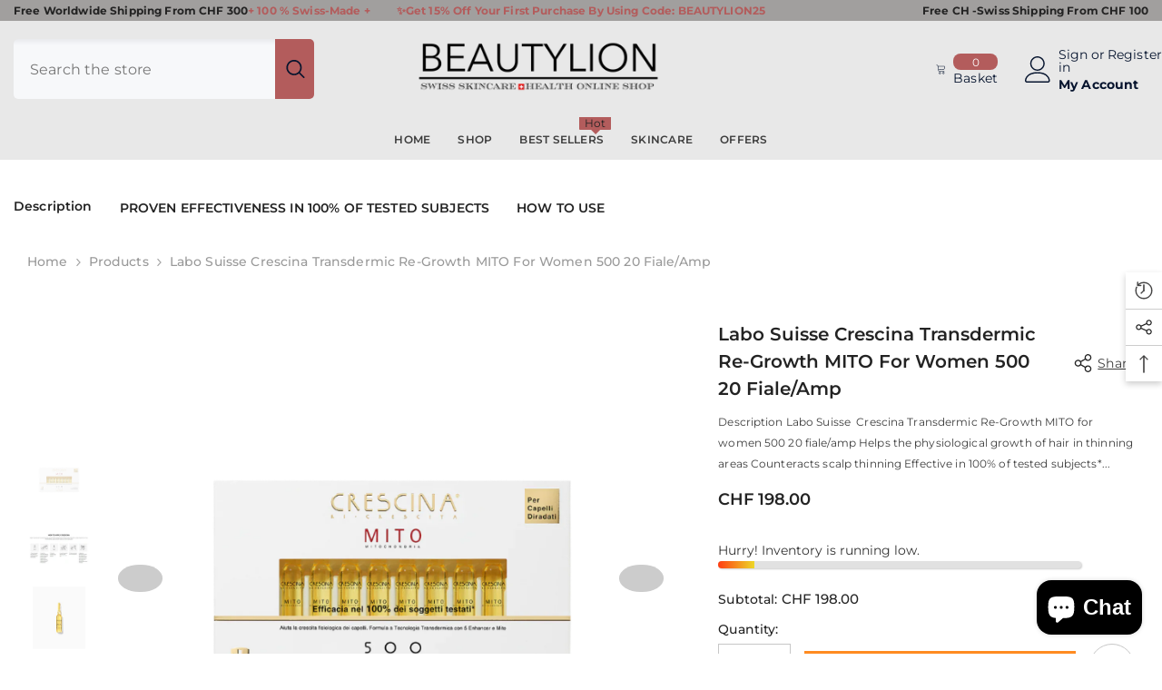

--- FILE ---
content_type: text/html; charset=utf-8
request_url: https://beautylion.ch/products/labo-suisse-crescina-transdermic-re-growth-mito-for-women-500-20-fiale-amp
body_size: 75440
content:
<!doctype html><html class="no-js" lang="en">
    <head>
        <meta charset="utf-8">
        <meta http-equiv="X-UA-Compatible" content="IE=edge">
        <meta name="viewport" content="width=device-width,initial-scale=1">
        <meta name="theme-color" content="">
        <link rel="canonical" href="https://beautylion.ch/products/labo-suisse-crescina-transdermic-re-growth-mito-for-women-500-20-fiale-amp" canonical-shop-url="https://beautylion.ch/"><link rel="shortcut icon" href="//beautylion.ch/cdn/shop/files/1000065739_a58dc857-dadd-4fbf-9a5b-30f184f3da49_32x32.png?v=1725613541" type="image/png"><link rel="preconnect" href="https://cdn.shopify.com" crossorigin>
        <title>Labo Suisse Crescina Mito | Women&#39;s Hair Regrowth Treatment 500 Dosage  &ndash; BeautyLion</title><meta name="description" content="Crescina Transdermic Re-Growth MITO Women evolves with expertise and tech in one vial. MITO - Mitochondria, with Re-Growth, HFSC complexes, and 5 Enhancers, boosts hair system stimulation and natural growth. This innovation defines hair care advancement.">

<meta property="og:site_name" content="BeautyLion">
<meta property="og:url" content="https://beautylion.ch/products/labo-suisse-crescina-transdermic-re-growth-mito-for-women-500-20-fiale-amp">
<meta property="og:title" content="Labo Suisse Crescina Mito | Women&#39;s Hair Regrowth Treatment 500 Dosage">
<meta property="og:type" content="product">
<meta property="og:description" content="Crescina Transdermic Re-Growth MITO Women evolves with expertise and tech in one vial. MITO - Mitochondria, with Re-Growth, HFSC complexes, and 5 Enhancers, boosts hair system stimulation and natural growth. This innovation defines hair care advancement."><meta property="og:image" content="http://beautylion.ch/cdn/shop/files/Labo_Suisse_Crescina_Transdermic_Re-Growth_MITO_for_women_500_20_fiale_amp.png?v=1741623491">
  <meta property="og:image:secure_url" content="https://beautylion.ch/cdn/shop/files/Labo_Suisse_Crescina_Transdermic_Re-Growth_MITO_for_women_500_20_fiale_amp.png?v=1741623491">
  <meta property="og:image:width" content="1200">
  <meta property="og:image:height" content="1400"><meta property="og:price:amount" content="198.00">
  <meta property="og:price:currency" content="CHF"><meta name="twitter:card" content="summary_large_image">
<meta name="twitter:title" content="Labo Suisse Crescina Mito | Women&#39;s Hair Regrowth Treatment 500 Dosage">
<meta name="twitter:description" content="Crescina Transdermic Re-Growth MITO Women evolves with expertise and tech in one vial. MITO - Mitochondria, with Re-Growth, HFSC complexes, and 5 Enhancers, boosts hair system stimulation and natural growth. This innovation defines hair care advancement.">

        <script>window.performance && window.performance.mark && window.performance.mark('shopify.content_for_header.start');</script><meta name="google-site-verification" content="gYcjn1bTudqNz4hoANvsoy36Wicf-vmXDT0aFpsnLc0">
<meta name="google-site-verification" content="2e6Nj3vwBQHOEoidU_uMG2vfL9nxuT1VPWqHyL3Yt54">
<meta name="facebook-domain-verification" content="14zrp455yldcq9vaq2bl999gbbi6hs">
<meta id="shopify-digital-wallet" name="shopify-digital-wallet" content="/28043477065/digital_wallets/dialog">
<meta name="shopify-checkout-api-token" content="60ef99cd72c08bc5681a20d6990a5767">
<meta id="in-context-paypal-metadata" data-shop-id="28043477065" data-venmo-supported="false" data-environment="production" data-locale="en_US" data-paypal-v4="true" data-currency="CHF">
<link rel="alternate" hreflang="x-default" href="https://beautylion.ch/products/labo-suisse-crescina-transdermic-re-growth-mito-for-women-500-20-fiale-amp">
<link rel="alternate" hreflang="en" href="https://beautylion.ch/products/labo-suisse-crescina-transdermic-re-growth-mito-for-women-500-20-fiale-amp">
<link rel="alternate" hreflang="fr" href="https://beautylion.ch/fr/products/labo-suisse-crescina-transdermic-re-growth-mito-for-women-500-20-fiale-amp">
<link rel="alternate" hreflang="zh-Hans" href="https://beautylion.ch/zh/products/labo-suisse-crescina-transdermic-re-growth-mito-for-women-500-20-fiale-amp">
<link rel="alternate" hreflang="en-ZA" href="https://beautylion.shop/products/labo-suisse-crescina-transdermic-re-growth-mito-for-women-500-20-fiale-amp">
<link rel="alternate" hreflang="fr-ZA" href="https://beautylion.shop/fr/products/labo-suisse-crescina-transdermic-re-growth-mito-for-women-500-20-fiale-amp">
<link rel="alternate" hreflang="zh-Hans-ZA" href="https://beautylion.shop/zh-cn/products/labo-suisse-crescina-transdermic-re-growth-mito-for-women-500-20-fiale-amp">
<link rel="alternate" hreflang="en-AO" href="https://beautylion.shop/products/labo-suisse-crescina-transdermic-re-growth-mito-for-women-500-20-fiale-amp">
<link rel="alternate" hreflang="fr-AO" href="https://beautylion.shop/fr/products/labo-suisse-crescina-transdermic-re-growth-mito-for-women-500-20-fiale-amp">
<link rel="alternate" hreflang="zh-Hans-AO" href="https://beautylion.shop/zh-cn/products/labo-suisse-crescina-transdermic-re-growth-mito-for-women-500-20-fiale-amp">
<link rel="alternate" hreflang="en-DZ" href="https://beautylion.shop/products/labo-suisse-crescina-transdermic-re-growth-mito-for-women-500-20-fiale-amp">
<link rel="alternate" hreflang="fr-DZ" href="https://beautylion.shop/fr/products/labo-suisse-crescina-transdermic-re-growth-mito-for-women-500-20-fiale-amp">
<link rel="alternate" hreflang="zh-Hans-DZ" href="https://beautylion.shop/zh-cn/products/labo-suisse-crescina-transdermic-re-growth-mito-for-women-500-20-fiale-amp">
<link rel="alternate" hreflang="en-BJ" href="https://beautylion.shop/products/labo-suisse-crescina-transdermic-re-growth-mito-for-women-500-20-fiale-amp">
<link rel="alternate" hreflang="fr-BJ" href="https://beautylion.shop/fr/products/labo-suisse-crescina-transdermic-re-growth-mito-for-women-500-20-fiale-amp">
<link rel="alternate" hreflang="zh-Hans-BJ" href="https://beautylion.shop/zh-cn/products/labo-suisse-crescina-transdermic-re-growth-mito-for-women-500-20-fiale-amp">
<link rel="alternate" hreflang="en-BW" href="https://beautylion.shop/products/labo-suisse-crescina-transdermic-re-growth-mito-for-women-500-20-fiale-amp">
<link rel="alternate" hreflang="fr-BW" href="https://beautylion.shop/fr/products/labo-suisse-crescina-transdermic-re-growth-mito-for-women-500-20-fiale-amp">
<link rel="alternate" hreflang="zh-Hans-BW" href="https://beautylion.shop/zh-cn/products/labo-suisse-crescina-transdermic-re-growth-mito-for-women-500-20-fiale-amp">
<link rel="alternate" hreflang="en-BF" href="https://beautylion.shop/products/labo-suisse-crescina-transdermic-re-growth-mito-for-women-500-20-fiale-amp">
<link rel="alternate" hreflang="fr-BF" href="https://beautylion.shop/fr/products/labo-suisse-crescina-transdermic-re-growth-mito-for-women-500-20-fiale-amp">
<link rel="alternate" hreflang="zh-Hans-BF" href="https://beautylion.shop/zh-cn/products/labo-suisse-crescina-transdermic-re-growth-mito-for-women-500-20-fiale-amp">
<link rel="alternate" hreflang="en-BI" href="https://beautylion.shop/products/labo-suisse-crescina-transdermic-re-growth-mito-for-women-500-20-fiale-amp">
<link rel="alternate" hreflang="fr-BI" href="https://beautylion.shop/fr/products/labo-suisse-crescina-transdermic-re-growth-mito-for-women-500-20-fiale-amp">
<link rel="alternate" hreflang="zh-Hans-BI" href="https://beautylion.shop/zh-cn/products/labo-suisse-crescina-transdermic-re-growth-mito-for-women-500-20-fiale-amp">
<link rel="alternate" hreflang="en-CV" href="https://beautylion.shop/products/labo-suisse-crescina-transdermic-re-growth-mito-for-women-500-20-fiale-amp">
<link rel="alternate" hreflang="fr-CV" href="https://beautylion.shop/fr/products/labo-suisse-crescina-transdermic-re-growth-mito-for-women-500-20-fiale-amp">
<link rel="alternate" hreflang="zh-Hans-CV" href="https://beautylion.shop/zh-cn/products/labo-suisse-crescina-transdermic-re-growth-mito-for-women-500-20-fiale-amp">
<link rel="alternate" hreflang="en-CM" href="https://beautylion.shop/products/labo-suisse-crescina-transdermic-re-growth-mito-for-women-500-20-fiale-amp">
<link rel="alternate" hreflang="fr-CM" href="https://beautylion.shop/fr/products/labo-suisse-crescina-transdermic-re-growth-mito-for-women-500-20-fiale-amp">
<link rel="alternate" hreflang="zh-Hans-CM" href="https://beautylion.shop/zh-cn/products/labo-suisse-crescina-transdermic-re-growth-mito-for-women-500-20-fiale-amp">
<link rel="alternate" hreflang="en-TD" href="https://beautylion.shop/products/labo-suisse-crescina-transdermic-re-growth-mito-for-women-500-20-fiale-amp">
<link rel="alternate" hreflang="fr-TD" href="https://beautylion.shop/fr/products/labo-suisse-crescina-transdermic-re-growth-mito-for-women-500-20-fiale-amp">
<link rel="alternate" hreflang="zh-Hans-TD" href="https://beautylion.shop/zh-cn/products/labo-suisse-crescina-transdermic-re-growth-mito-for-women-500-20-fiale-amp">
<link rel="alternate" hreflang="en-KM" href="https://beautylion.shop/products/labo-suisse-crescina-transdermic-re-growth-mito-for-women-500-20-fiale-amp">
<link rel="alternate" hreflang="fr-KM" href="https://beautylion.shop/fr/products/labo-suisse-crescina-transdermic-re-growth-mito-for-women-500-20-fiale-amp">
<link rel="alternate" hreflang="zh-Hans-KM" href="https://beautylion.shop/zh-cn/products/labo-suisse-crescina-transdermic-re-growth-mito-for-women-500-20-fiale-amp">
<link rel="alternate" hreflang="en-CG" href="https://beautylion.shop/products/labo-suisse-crescina-transdermic-re-growth-mito-for-women-500-20-fiale-amp">
<link rel="alternate" hreflang="fr-CG" href="https://beautylion.shop/fr/products/labo-suisse-crescina-transdermic-re-growth-mito-for-women-500-20-fiale-amp">
<link rel="alternate" hreflang="zh-Hans-CG" href="https://beautylion.shop/zh-cn/products/labo-suisse-crescina-transdermic-re-growth-mito-for-women-500-20-fiale-amp">
<link rel="alternate" hreflang="en-CI" href="https://beautylion.shop/products/labo-suisse-crescina-transdermic-re-growth-mito-for-women-500-20-fiale-amp">
<link rel="alternate" hreflang="fr-CI" href="https://beautylion.shop/fr/products/labo-suisse-crescina-transdermic-re-growth-mito-for-women-500-20-fiale-amp">
<link rel="alternate" hreflang="zh-Hans-CI" href="https://beautylion.shop/zh-cn/products/labo-suisse-crescina-transdermic-re-growth-mito-for-women-500-20-fiale-amp">
<link rel="alternate" hreflang="en-EG" href="https://beautylion.shop/products/labo-suisse-crescina-transdermic-re-growth-mito-for-women-500-20-fiale-amp">
<link rel="alternate" hreflang="fr-EG" href="https://beautylion.shop/fr/products/labo-suisse-crescina-transdermic-re-growth-mito-for-women-500-20-fiale-amp">
<link rel="alternate" hreflang="zh-Hans-EG" href="https://beautylion.shop/zh-cn/products/labo-suisse-crescina-transdermic-re-growth-mito-for-women-500-20-fiale-amp">
<link rel="alternate" hreflang="en-ER" href="https://beautylion.shop/products/labo-suisse-crescina-transdermic-re-growth-mito-for-women-500-20-fiale-amp">
<link rel="alternate" hreflang="fr-ER" href="https://beautylion.shop/fr/products/labo-suisse-crescina-transdermic-re-growth-mito-for-women-500-20-fiale-amp">
<link rel="alternate" hreflang="zh-Hans-ER" href="https://beautylion.shop/zh-cn/products/labo-suisse-crescina-transdermic-re-growth-mito-for-women-500-20-fiale-amp">
<link rel="alternate" hreflang="en-SZ" href="https://beautylion.shop/products/labo-suisse-crescina-transdermic-re-growth-mito-for-women-500-20-fiale-amp">
<link rel="alternate" hreflang="fr-SZ" href="https://beautylion.shop/fr/products/labo-suisse-crescina-transdermic-re-growth-mito-for-women-500-20-fiale-amp">
<link rel="alternate" hreflang="zh-Hans-SZ" href="https://beautylion.shop/zh-cn/products/labo-suisse-crescina-transdermic-re-growth-mito-for-women-500-20-fiale-amp">
<link rel="alternate" hreflang="en-ET" href="https://beautylion.shop/products/labo-suisse-crescina-transdermic-re-growth-mito-for-women-500-20-fiale-amp">
<link rel="alternate" hreflang="fr-ET" href="https://beautylion.shop/fr/products/labo-suisse-crescina-transdermic-re-growth-mito-for-women-500-20-fiale-amp">
<link rel="alternate" hreflang="zh-Hans-ET" href="https://beautylion.shop/zh-cn/products/labo-suisse-crescina-transdermic-re-growth-mito-for-women-500-20-fiale-amp">
<link rel="alternate" hreflang="en-GA" href="https://beautylion.shop/products/labo-suisse-crescina-transdermic-re-growth-mito-for-women-500-20-fiale-amp">
<link rel="alternate" hreflang="fr-GA" href="https://beautylion.shop/fr/products/labo-suisse-crescina-transdermic-re-growth-mito-for-women-500-20-fiale-amp">
<link rel="alternate" hreflang="zh-Hans-GA" href="https://beautylion.shop/zh-cn/products/labo-suisse-crescina-transdermic-re-growth-mito-for-women-500-20-fiale-amp">
<link rel="alternate" hreflang="en-GM" href="https://beautylion.shop/products/labo-suisse-crescina-transdermic-re-growth-mito-for-women-500-20-fiale-amp">
<link rel="alternate" hreflang="fr-GM" href="https://beautylion.shop/fr/products/labo-suisse-crescina-transdermic-re-growth-mito-for-women-500-20-fiale-amp">
<link rel="alternate" hreflang="zh-Hans-GM" href="https://beautylion.shop/zh-cn/products/labo-suisse-crescina-transdermic-re-growth-mito-for-women-500-20-fiale-amp">
<link rel="alternate" hreflang="en-GH" href="https://beautylion.shop/products/labo-suisse-crescina-transdermic-re-growth-mito-for-women-500-20-fiale-amp">
<link rel="alternate" hreflang="fr-GH" href="https://beautylion.shop/fr/products/labo-suisse-crescina-transdermic-re-growth-mito-for-women-500-20-fiale-amp">
<link rel="alternate" hreflang="zh-Hans-GH" href="https://beautylion.shop/zh-cn/products/labo-suisse-crescina-transdermic-re-growth-mito-for-women-500-20-fiale-amp">
<link rel="alternate" hreflang="en-GN" href="https://beautylion.shop/products/labo-suisse-crescina-transdermic-re-growth-mito-for-women-500-20-fiale-amp">
<link rel="alternate" hreflang="fr-GN" href="https://beautylion.shop/fr/products/labo-suisse-crescina-transdermic-re-growth-mito-for-women-500-20-fiale-amp">
<link rel="alternate" hreflang="zh-Hans-GN" href="https://beautylion.shop/zh-cn/products/labo-suisse-crescina-transdermic-re-growth-mito-for-women-500-20-fiale-amp">
<link rel="alternate" hreflang="en-GQ" href="https://beautylion.shop/products/labo-suisse-crescina-transdermic-re-growth-mito-for-women-500-20-fiale-amp">
<link rel="alternate" hreflang="fr-GQ" href="https://beautylion.shop/fr/products/labo-suisse-crescina-transdermic-re-growth-mito-for-women-500-20-fiale-amp">
<link rel="alternate" hreflang="zh-Hans-GQ" href="https://beautylion.shop/zh-cn/products/labo-suisse-crescina-transdermic-re-growth-mito-for-women-500-20-fiale-amp">
<link rel="alternate" hreflang="en-GW" href="https://beautylion.shop/products/labo-suisse-crescina-transdermic-re-growth-mito-for-women-500-20-fiale-amp">
<link rel="alternate" hreflang="fr-GW" href="https://beautylion.shop/fr/products/labo-suisse-crescina-transdermic-re-growth-mito-for-women-500-20-fiale-amp">
<link rel="alternate" hreflang="zh-Hans-GW" href="https://beautylion.shop/zh-cn/products/labo-suisse-crescina-transdermic-re-growth-mito-for-women-500-20-fiale-amp">
<link rel="alternate" hreflang="en-AC" href="https://beautylion.shop/products/labo-suisse-crescina-transdermic-re-growth-mito-for-women-500-20-fiale-amp">
<link rel="alternate" hreflang="fr-AC" href="https://beautylion.shop/fr/products/labo-suisse-crescina-transdermic-re-growth-mito-for-women-500-20-fiale-amp">
<link rel="alternate" hreflang="zh-Hans-AC" href="https://beautylion.shop/zh-cn/products/labo-suisse-crescina-transdermic-re-growth-mito-for-women-500-20-fiale-amp">
<link rel="alternate" hreflang="en-DJ" href="https://beautylion.shop/products/labo-suisse-crescina-transdermic-re-growth-mito-for-women-500-20-fiale-amp">
<link rel="alternate" hreflang="fr-DJ" href="https://beautylion.shop/fr/products/labo-suisse-crescina-transdermic-re-growth-mito-for-women-500-20-fiale-amp">
<link rel="alternate" hreflang="zh-Hans-DJ" href="https://beautylion.shop/zh-cn/products/labo-suisse-crescina-transdermic-re-growth-mito-for-women-500-20-fiale-amp">
<link rel="alternate" hreflang="en-LS" href="https://beautylion.shop/products/labo-suisse-crescina-transdermic-re-growth-mito-for-women-500-20-fiale-amp">
<link rel="alternate" hreflang="fr-LS" href="https://beautylion.shop/fr/products/labo-suisse-crescina-transdermic-re-growth-mito-for-women-500-20-fiale-amp">
<link rel="alternate" hreflang="zh-Hans-LS" href="https://beautylion.shop/zh-cn/products/labo-suisse-crescina-transdermic-re-growth-mito-for-women-500-20-fiale-amp">
<link rel="alternate" hreflang="en-LR" href="https://beautylion.shop/products/labo-suisse-crescina-transdermic-re-growth-mito-for-women-500-20-fiale-amp">
<link rel="alternate" hreflang="fr-LR" href="https://beautylion.shop/fr/products/labo-suisse-crescina-transdermic-re-growth-mito-for-women-500-20-fiale-amp">
<link rel="alternate" hreflang="zh-Hans-LR" href="https://beautylion.shop/zh-cn/products/labo-suisse-crescina-transdermic-re-growth-mito-for-women-500-20-fiale-amp">
<link rel="alternate" hreflang="en-LY" href="https://beautylion.shop/products/labo-suisse-crescina-transdermic-re-growth-mito-for-women-500-20-fiale-amp">
<link rel="alternate" hreflang="fr-LY" href="https://beautylion.shop/fr/products/labo-suisse-crescina-transdermic-re-growth-mito-for-women-500-20-fiale-amp">
<link rel="alternate" hreflang="zh-Hans-LY" href="https://beautylion.shop/zh-cn/products/labo-suisse-crescina-transdermic-re-growth-mito-for-women-500-20-fiale-amp">
<link rel="alternate" hreflang="en-MG" href="https://beautylion.shop/products/labo-suisse-crescina-transdermic-re-growth-mito-for-women-500-20-fiale-amp">
<link rel="alternate" hreflang="fr-MG" href="https://beautylion.shop/fr/products/labo-suisse-crescina-transdermic-re-growth-mito-for-women-500-20-fiale-amp">
<link rel="alternate" hreflang="zh-Hans-MG" href="https://beautylion.shop/zh-cn/products/labo-suisse-crescina-transdermic-re-growth-mito-for-women-500-20-fiale-amp">
<link rel="alternate" hreflang="en-MW" href="https://beautylion.shop/products/labo-suisse-crescina-transdermic-re-growth-mito-for-women-500-20-fiale-amp">
<link rel="alternate" hreflang="fr-MW" href="https://beautylion.shop/fr/products/labo-suisse-crescina-transdermic-re-growth-mito-for-women-500-20-fiale-amp">
<link rel="alternate" hreflang="zh-Hans-MW" href="https://beautylion.shop/zh-cn/products/labo-suisse-crescina-transdermic-re-growth-mito-for-women-500-20-fiale-amp">
<link rel="alternate" hreflang="en-ML" href="https://beautylion.shop/products/labo-suisse-crescina-transdermic-re-growth-mito-for-women-500-20-fiale-amp">
<link rel="alternate" hreflang="fr-ML" href="https://beautylion.shop/fr/products/labo-suisse-crescina-transdermic-re-growth-mito-for-women-500-20-fiale-amp">
<link rel="alternate" hreflang="zh-Hans-ML" href="https://beautylion.shop/zh-cn/products/labo-suisse-crescina-transdermic-re-growth-mito-for-women-500-20-fiale-amp">
<link rel="alternate" hreflang="en-MA" href="https://beautylion.shop/products/labo-suisse-crescina-transdermic-re-growth-mito-for-women-500-20-fiale-amp">
<link rel="alternate" hreflang="fr-MA" href="https://beautylion.shop/fr/products/labo-suisse-crescina-transdermic-re-growth-mito-for-women-500-20-fiale-amp">
<link rel="alternate" hreflang="zh-Hans-MA" href="https://beautylion.shop/zh-cn/products/labo-suisse-crescina-transdermic-re-growth-mito-for-women-500-20-fiale-amp">
<link rel="alternate" hreflang="en-MU" href="https://beautylion.shop/products/labo-suisse-crescina-transdermic-re-growth-mito-for-women-500-20-fiale-amp">
<link rel="alternate" hreflang="fr-MU" href="https://beautylion.shop/fr/products/labo-suisse-crescina-transdermic-re-growth-mito-for-women-500-20-fiale-amp">
<link rel="alternate" hreflang="zh-Hans-MU" href="https://beautylion.shop/zh-cn/products/labo-suisse-crescina-transdermic-re-growth-mito-for-women-500-20-fiale-amp">
<link rel="alternate" hreflang="en-MR" href="https://beautylion.shop/products/labo-suisse-crescina-transdermic-re-growth-mito-for-women-500-20-fiale-amp">
<link rel="alternate" hreflang="fr-MR" href="https://beautylion.shop/fr/products/labo-suisse-crescina-transdermic-re-growth-mito-for-women-500-20-fiale-amp">
<link rel="alternate" hreflang="zh-Hans-MR" href="https://beautylion.shop/zh-cn/products/labo-suisse-crescina-transdermic-re-growth-mito-for-women-500-20-fiale-amp">
<link rel="alternate" hreflang="en-MZ" href="https://beautylion.shop/products/labo-suisse-crescina-transdermic-re-growth-mito-for-women-500-20-fiale-amp">
<link rel="alternate" hreflang="fr-MZ" href="https://beautylion.shop/fr/products/labo-suisse-crescina-transdermic-re-growth-mito-for-women-500-20-fiale-amp">
<link rel="alternate" hreflang="zh-Hans-MZ" href="https://beautylion.shop/zh-cn/products/labo-suisse-crescina-transdermic-re-growth-mito-for-women-500-20-fiale-amp">
<link rel="alternate" hreflang="en-NA" href="https://beautylion.shop/products/labo-suisse-crescina-transdermic-re-growth-mito-for-women-500-20-fiale-amp">
<link rel="alternate" hreflang="fr-NA" href="https://beautylion.shop/fr/products/labo-suisse-crescina-transdermic-re-growth-mito-for-women-500-20-fiale-amp">
<link rel="alternate" hreflang="zh-Hans-NA" href="https://beautylion.shop/zh-cn/products/labo-suisse-crescina-transdermic-re-growth-mito-for-women-500-20-fiale-amp">
<link rel="alternate" hreflang="en-NE" href="https://beautylion.shop/products/labo-suisse-crescina-transdermic-re-growth-mito-for-women-500-20-fiale-amp">
<link rel="alternate" hreflang="fr-NE" href="https://beautylion.shop/fr/products/labo-suisse-crescina-transdermic-re-growth-mito-for-women-500-20-fiale-amp">
<link rel="alternate" hreflang="zh-Hans-NE" href="https://beautylion.shop/zh-cn/products/labo-suisse-crescina-transdermic-re-growth-mito-for-women-500-20-fiale-amp">
<link rel="alternate" hreflang="en-NG" href="https://beautylion.shop/products/labo-suisse-crescina-transdermic-re-growth-mito-for-women-500-20-fiale-amp">
<link rel="alternate" hreflang="fr-NG" href="https://beautylion.shop/fr/products/labo-suisse-crescina-transdermic-re-growth-mito-for-women-500-20-fiale-amp">
<link rel="alternate" hreflang="zh-Hans-NG" href="https://beautylion.shop/zh-cn/products/labo-suisse-crescina-transdermic-re-growth-mito-for-women-500-20-fiale-amp">
<link rel="alternate" hreflang="en-KE" href="https://beautylion.shop/products/labo-suisse-crescina-transdermic-re-growth-mito-for-women-500-20-fiale-amp">
<link rel="alternate" hreflang="fr-KE" href="https://beautylion.shop/fr/products/labo-suisse-crescina-transdermic-re-growth-mito-for-women-500-20-fiale-amp">
<link rel="alternate" hreflang="zh-Hans-KE" href="https://beautylion.shop/zh-cn/products/labo-suisse-crescina-transdermic-re-growth-mito-for-women-500-20-fiale-amp">
<link rel="alternate" hreflang="en-CF" href="https://beautylion.shop/products/labo-suisse-crescina-transdermic-re-growth-mito-for-women-500-20-fiale-amp">
<link rel="alternate" hreflang="fr-CF" href="https://beautylion.shop/fr/products/labo-suisse-crescina-transdermic-re-growth-mito-for-women-500-20-fiale-amp">
<link rel="alternate" hreflang="zh-Hans-CF" href="https://beautylion.shop/zh-cn/products/labo-suisse-crescina-transdermic-re-growth-mito-for-women-500-20-fiale-amp">
<link rel="alternate" hreflang="en-CD" href="https://beautylion.shop/products/labo-suisse-crescina-transdermic-re-growth-mito-for-women-500-20-fiale-amp">
<link rel="alternate" hreflang="fr-CD" href="https://beautylion.shop/fr/products/labo-suisse-crescina-transdermic-re-growth-mito-for-women-500-20-fiale-amp">
<link rel="alternate" hreflang="zh-Hans-CD" href="https://beautylion.shop/zh-cn/products/labo-suisse-crescina-transdermic-re-growth-mito-for-women-500-20-fiale-amp">
<link rel="alternate" hreflang="en-RW" href="https://beautylion.shop/products/labo-suisse-crescina-transdermic-re-growth-mito-for-women-500-20-fiale-amp">
<link rel="alternate" hreflang="fr-RW" href="https://beautylion.shop/fr/products/labo-suisse-crescina-transdermic-re-growth-mito-for-women-500-20-fiale-amp">
<link rel="alternate" hreflang="zh-Hans-RW" href="https://beautylion.shop/zh-cn/products/labo-suisse-crescina-transdermic-re-growth-mito-for-women-500-20-fiale-amp">
<link rel="alternate" hreflang="en-EH" href="https://beautylion.shop/products/labo-suisse-crescina-transdermic-re-growth-mito-for-women-500-20-fiale-amp">
<link rel="alternate" hreflang="fr-EH" href="https://beautylion.shop/fr/products/labo-suisse-crescina-transdermic-re-growth-mito-for-women-500-20-fiale-amp">
<link rel="alternate" hreflang="zh-Hans-EH" href="https://beautylion.shop/zh-cn/products/labo-suisse-crescina-transdermic-re-growth-mito-for-women-500-20-fiale-amp">
<link rel="alternate" hreflang="en-SH" href="https://beautylion.shop/products/labo-suisse-crescina-transdermic-re-growth-mito-for-women-500-20-fiale-amp">
<link rel="alternate" hreflang="fr-SH" href="https://beautylion.shop/fr/products/labo-suisse-crescina-transdermic-re-growth-mito-for-women-500-20-fiale-amp">
<link rel="alternate" hreflang="zh-Hans-SH" href="https://beautylion.shop/zh-cn/products/labo-suisse-crescina-transdermic-re-growth-mito-for-women-500-20-fiale-amp">
<link rel="alternate" hreflang="en-ST" href="https://beautylion.shop/products/labo-suisse-crescina-transdermic-re-growth-mito-for-women-500-20-fiale-amp">
<link rel="alternate" hreflang="fr-ST" href="https://beautylion.shop/fr/products/labo-suisse-crescina-transdermic-re-growth-mito-for-women-500-20-fiale-amp">
<link rel="alternate" hreflang="zh-Hans-ST" href="https://beautylion.shop/zh-cn/products/labo-suisse-crescina-transdermic-re-growth-mito-for-women-500-20-fiale-amp">
<link rel="alternate" hreflang="en-SC" href="https://beautylion.shop/products/labo-suisse-crescina-transdermic-re-growth-mito-for-women-500-20-fiale-amp">
<link rel="alternate" hreflang="fr-SC" href="https://beautylion.shop/fr/products/labo-suisse-crescina-transdermic-re-growth-mito-for-women-500-20-fiale-amp">
<link rel="alternate" hreflang="zh-Hans-SC" href="https://beautylion.shop/zh-cn/products/labo-suisse-crescina-transdermic-re-growth-mito-for-women-500-20-fiale-amp">
<link rel="alternate" hreflang="en-SN" href="https://beautylion.shop/products/labo-suisse-crescina-transdermic-re-growth-mito-for-women-500-20-fiale-amp">
<link rel="alternate" hreflang="fr-SN" href="https://beautylion.shop/fr/products/labo-suisse-crescina-transdermic-re-growth-mito-for-women-500-20-fiale-amp">
<link rel="alternate" hreflang="zh-Hans-SN" href="https://beautylion.shop/zh-cn/products/labo-suisse-crescina-transdermic-re-growth-mito-for-women-500-20-fiale-amp">
<link rel="alternate" hreflang="en-SL" href="https://beautylion.shop/products/labo-suisse-crescina-transdermic-re-growth-mito-for-women-500-20-fiale-amp">
<link rel="alternate" hreflang="fr-SL" href="https://beautylion.shop/fr/products/labo-suisse-crescina-transdermic-re-growth-mito-for-women-500-20-fiale-amp">
<link rel="alternate" hreflang="zh-Hans-SL" href="https://beautylion.shop/zh-cn/products/labo-suisse-crescina-transdermic-re-growth-mito-for-women-500-20-fiale-amp">
<link rel="alternate" hreflang="en-SO" href="https://beautylion.shop/products/labo-suisse-crescina-transdermic-re-growth-mito-for-women-500-20-fiale-amp">
<link rel="alternate" hreflang="fr-SO" href="https://beautylion.shop/fr/products/labo-suisse-crescina-transdermic-re-growth-mito-for-women-500-20-fiale-amp">
<link rel="alternate" hreflang="zh-Hans-SO" href="https://beautylion.shop/zh-cn/products/labo-suisse-crescina-transdermic-re-growth-mito-for-women-500-20-fiale-amp">
<link rel="alternate" hreflang="en-SD" href="https://beautylion.shop/products/labo-suisse-crescina-transdermic-re-growth-mito-for-women-500-20-fiale-amp">
<link rel="alternate" hreflang="fr-SD" href="https://beautylion.shop/fr/products/labo-suisse-crescina-transdermic-re-growth-mito-for-women-500-20-fiale-amp">
<link rel="alternate" hreflang="zh-Hans-SD" href="https://beautylion.shop/zh-cn/products/labo-suisse-crescina-transdermic-re-growth-mito-for-women-500-20-fiale-amp">
<link rel="alternate" hreflang="en-SS" href="https://beautylion.shop/products/labo-suisse-crescina-transdermic-re-growth-mito-for-women-500-20-fiale-amp">
<link rel="alternate" hreflang="fr-SS" href="https://beautylion.shop/fr/products/labo-suisse-crescina-transdermic-re-growth-mito-for-women-500-20-fiale-amp">
<link rel="alternate" hreflang="zh-Hans-SS" href="https://beautylion.shop/zh-cn/products/labo-suisse-crescina-transdermic-re-growth-mito-for-women-500-20-fiale-amp">
<link rel="alternate" hreflang="en-TZ" href="https://beautylion.shop/products/labo-suisse-crescina-transdermic-re-growth-mito-for-women-500-20-fiale-amp">
<link rel="alternate" hreflang="fr-TZ" href="https://beautylion.shop/fr/products/labo-suisse-crescina-transdermic-re-growth-mito-for-women-500-20-fiale-amp">
<link rel="alternate" hreflang="zh-Hans-TZ" href="https://beautylion.shop/zh-cn/products/labo-suisse-crescina-transdermic-re-growth-mito-for-women-500-20-fiale-amp">
<link rel="alternate" hreflang="en-TG" href="https://beautylion.shop/products/labo-suisse-crescina-transdermic-re-growth-mito-for-women-500-20-fiale-amp">
<link rel="alternate" hreflang="fr-TG" href="https://beautylion.shop/fr/products/labo-suisse-crescina-transdermic-re-growth-mito-for-women-500-20-fiale-amp">
<link rel="alternate" hreflang="zh-Hans-TG" href="https://beautylion.shop/zh-cn/products/labo-suisse-crescina-transdermic-re-growth-mito-for-women-500-20-fiale-amp">
<link rel="alternate" hreflang="en-TA" href="https://beautylion.shop/products/labo-suisse-crescina-transdermic-re-growth-mito-for-women-500-20-fiale-amp">
<link rel="alternate" hreflang="fr-TA" href="https://beautylion.shop/fr/products/labo-suisse-crescina-transdermic-re-growth-mito-for-women-500-20-fiale-amp">
<link rel="alternate" hreflang="zh-Hans-TA" href="https://beautylion.shop/zh-cn/products/labo-suisse-crescina-transdermic-re-growth-mito-for-women-500-20-fiale-amp">
<link rel="alternate" hreflang="en-TN" href="https://beautylion.shop/products/labo-suisse-crescina-transdermic-re-growth-mito-for-women-500-20-fiale-amp">
<link rel="alternate" hreflang="fr-TN" href="https://beautylion.shop/fr/products/labo-suisse-crescina-transdermic-re-growth-mito-for-women-500-20-fiale-amp">
<link rel="alternate" hreflang="zh-Hans-TN" href="https://beautylion.shop/zh-cn/products/labo-suisse-crescina-transdermic-re-growth-mito-for-women-500-20-fiale-amp">
<link rel="alternate" hreflang="en-UG" href="https://beautylion.shop/products/labo-suisse-crescina-transdermic-re-growth-mito-for-women-500-20-fiale-amp">
<link rel="alternate" hreflang="fr-UG" href="https://beautylion.shop/fr/products/labo-suisse-crescina-transdermic-re-growth-mito-for-women-500-20-fiale-amp">
<link rel="alternate" hreflang="zh-Hans-UG" href="https://beautylion.shop/zh-cn/products/labo-suisse-crescina-transdermic-re-growth-mito-for-women-500-20-fiale-amp">
<link rel="alternate" hreflang="en-ZM" href="https://beautylion.shop/products/labo-suisse-crescina-transdermic-re-growth-mito-for-women-500-20-fiale-amp">
<link rel="alternate" hreflang="fr-ZM" href="https://beautylion.shop/fr/products/labo-suisse-crescina-transdermic-re-growth-mito-for-women-500-20-fiale-amp">
<link rel="alternate" hreflang="zh-Hans-ZM" href="https://beautylion.shop/zh-cn/products/labo-suisse-crescina-transdermic-re-growth-mito-for-women-500-20-fiale-amp">
<link rel="alternate" hreflang="en-ZW" href="https://beautylion.shop/products/labo-suisse-crescina-transdermic-re-growth-mito-for-women-500-20-fiale-amp">
<link rel="alternate" hreflang="fr-ZW" href="https://beautylion.shop/fr/products/labo-suisse-crescina-transdermic-re-growth-mito-for-women-500-20-fiale-amp">
<link rel="alternate" hreflang="zh-Hans-ZW" href="https://beautylion.shop/zh-cn/products/labo-suisse-crescina-transdermic-re-growth-mito-for-women-500-20-fiale-amp">
<link rel="alternate" hreflang="en-AF" href="https://beautylion.shop/products/labo-suisse-crescina-transdermic-re-growth-mito-for-women-500-20-fiale-amp">
<link rel="alternate" hreflang="fr-AF" href="https://beautylion.shop/fr/products/labo-suisse-crescina-transdermic-re-growth-mito-for-women-500-20-fiale-amp">
<link rel="alternate" hreflang="zh-Hans-AF" href="https://beautylion.shop/zh-cn/products/labo-suisse-crescina-transdermic-re-growth-mito-for-women-500-20-fiale-amp">
<link rel="alternate" hreflang="en-SA" href="https://beautylion.shop/products/labo-suisse-crescina-transdermic-re-growth-mito-for-women-500-20-fiale-amp">
<link rel="alternate" hreflang="fr-SA" href="https://beautylion.shop/fr/products/labo-suisse-crescina-transdermic-re-growth-mito-for-women-500-20-fiale-amp">
<link rel="alternate" hreflang="zh-Hans-SA" href="https://beautylion.shop/zh-cn/products/labo-suisse-crescina-transdermic-re-growth-mito-for-women-500-20-fiale-amp">
<link rel="alternate" hreflang="en-AZ" href="https://beautylion.shop/products/labo-suisse-crescina-transdermic-re-growth-mito-for-women-500-20-fiale-amp">
<link rel="alternate" hreflang="fr-AZ" href="https://beautylion.shop/fr/products/labo-suisse-crescina-transdermic-re-growth-mito-for-women-500-20-fiale-amp">
<link rel="alternate" hreflang="zh-Hans-AZ" href="https://beautylion.shop/zh-cn/products/labo-suisse-crescina-transdermic-re-growth-mito-for-women-500-20-fiale-amp">
<link rel="alternate" hreflang="en-BD" href="https://beautylion.shop/products/labo-suisse-crescina-transdermic-re-growth-mito-for-women-500-20-fiale-amp">
<link rel="alternate" hreflang="fr-BD" href="https://beautylion.shop/fr/products/labo-suisse-crescina-transdermic-re-growth-mito-for-women-500-20-fiale-amp">
<link rel="alternate" hreflang="zh-Hans-BD" href="https://beautylion.shop/zh-cn/products/labo-suisse-crescina-transdermic-re-growth-mito-for-women-500-20-fiale-amp">
<link rel="alternate" hreflang="en-BH" href="https://beautylion.shop/products/labo-suisse-crescina-transdermic-re-growth-mito-for-women-500-20-fiale-amp">
<link rel="alternate" hreflang="fr-BH" href="https://beautylion.shop/fr/products/labo-suisse-crescina-transdermic-re-growth-mito-for-women-500-20-fiale-amp">
<link rel="alternate" hreflang="zh-Hans-BH" href="https://beautylion.shop/zh-cn/products/labo-suisse-crescina-transdermic-re-growth-mito-for-women-500-20-fiale-amp">
<link rel="alternate" hreflang="en-BN" href="https://beautylion.shop/products/labo-suisse-crescina-transdermic-re-growth-mito-for-women-500-20-fiale-amp">
<link rel="alternate" hreflang="fr-BN" href="https://beautylion.shop/fr/products/labo-suisse-crescina-transdermic-re-growth-mito-for-women-500-20-fiale-amp">
<link rel="alternate" hreflang="zh-Hans-BN" href="https://beautylion.shop/zh-cn/products/labo-suisse-crescina-transdermic-re-growth-mito-for-women-500-20-fiale-amp">
<link rel="alternate" hreflang="en-BT" href="https://beautylion.shop/products/labo-suisse-crescina-transdermic-re-growth-mito-for-women-500-20-fiale-amp">
<link rel="alternate" hreflang="fr-BT" href="https://beautylion.shop/fr/products/labo-suisse-crescina-transdermic-re-growth-mito-for-women-500-20-fiale-amp">
<link rel="alternate" hreflang="zh-Hans-BT" href="https://beautylion.shop/zh-cn/products/labo-suisse-crescina-transdermic-re-growth-mito-for-women-500-20-fiale-amp">
<link rel="alternate" hreflang="en-KH" href="https://beautylion.shop/products/labo-suisse-crescina-transdermic-re-growth-mito-for-women-500-20-fiale-amp">
<link rel="alternate" hreflang="fr-KH" href="https://beautylion.shop/fr/products/labo-suisse-crescina-transdermic-re-growth-mito-for-women-500-20-fiale-amp">
<link rel="alternate" hreflang="zh-Hans-KH" href="https://beautylion.shop/zh-cn/products/labo-suisse-crescina-transdermic-re-growth-mito-for-women-500-20-fiale-amp">
<link rel="alternate" hreflang="en-QA" href="https://beautylion.shop/products/labo-suisse-crescina-transdermic-re-growth-mito-for-women-500-20-fiale-amp">
<link rel="alternate" hreflang="fr-QA" href="https://beautylion.shop/fr/products/labo-suisse-crescina-transdermic-re-growth-mito-for-women-500-20-fiale-amp">
<link rel="alternate" hreflang="zh-Hans-QA" href="https://beautylion.shop/zh-cn/products/labo-suisse-crescina-transdermic-re-growth-mito-for-women-500-20-fiale-amp">
<link rel="alternate" hreflang="en-KZ" href="https://beautylion.shop/products/labo-suisse-crescina-transdermic-re-growth-mito-for-women-500-20-fiale-amp">
<link rel="alternate" hreflang="fr-KZ" href="https://beautylion.shop/fr/products/labo-suisse-crescina-transdermic-re-growth-mito-for-women-500-20-fiale-amp">
<link rel="alternate" hreflang="zh-Hans-KZ" href="https://beautylion.shop/zh-cn/products/labo-suisse-crescina-transdermic-re-growth-mito-for-women-500-20-fiale-amp">
<link rel="alternate" hreflang="en-CN" href="https://beautylion.shop/products/labo-suisse-crescina-transdermic-re-growth-mito-for-women-500-20-fiale-amp">
<link rel="alternate" hreflang="fr-CN" href="https://beautylion.shop/fr/products/labo-suisse-crescina-transdermic-re-growth-mito-for-women-500-20-fiale-amp">
<link rel="alternate" hreflang="zh-Hans-CN" href="https://beautylion.shop/zh-cn/products/labo-suisse-crescina-transdermic-re-growth-mito-for-women-500-20-fiale-amp">
<link rel="alternate" hreflang="en-KR" href="https://beautylion.shop/products/labo-suisse-crescina-transdermic-re-growth-mito-for-women-500-20-fiale-amp">
<link rel="alternate" hreflang="fr-KR" href="https://beautylion.shop/fr/products/labo-suisse-crescina-transdermic-re-growth-mito-for-women-500-20-fiale-amp">
<link rel="alternate" hreflang="zh-Hans-KR" href="https://beautylion.shop/zh-cn/products/labo-suisse-crescina-transdermic-re-growth-mito-for-women-500-20-fiale-amp">
<link rel="alternate" hreflang="en-AE" href="https://beautylion.shop/products/labo-suisse-crescina-transdermic-re-growth-mito-for-women-500-20-fiale-amp">
<link rel="alternate" hreflang="fr-AE" href="https://beautylion.shop/fr/products/labo-suisse-crescina-transdermic-re-growth-mito-for-women-500-20-fiale-amp">
<link rel="alternate" hreflang="zh-Hans-AE" href="https://beautylion.shop/zh-cn/products/labo-suisse-crescina-transdermic-re-growth-mito-for-women-500-20-fiale-amp">
<link rel="alternate" hreflang="en-PH" href="https://beautylion.shop/products/labo-suisse-crescina-transdermic-re-growth-mito-for-women-500-20-fiale-amp">
<link rel="alternate" hreflang="fr-PH" href="https://beautylion.shop/fr/products/labo-suisse-crescina-transdermic-re-growth-mito-for-women-500-20-fiale-amp">
<link rel="alternate" hreflang="zh-Hans-PH" href="https://beautylion.shop/zh-cn/products/labo-suisse-crescina-transdermic-re-growth-mito-for-women-500-20-fiale-amp">
<link rel="alternate" hreflang="en-YE" href="https://beautylion.shop/products/labo-suisse-crescina-transdermic-re-growth-mito-for-women-500-20-fiale-amp">
<link rel="alternate" hreflang="fr-YE" href="https://beautylion.shop/fr/products/labo-suisse-crescina-transdermic-re-growth-mito-for-women-500-20-fiale-amp">
<link rel="alternate" hreflang="zh-Hans-YE" href="https://beautylion.shop/zh-cn/products/labo-suisse-crescina-transdermic-re-growth-mito-for-women-500-20-fiale-amp">
<link rel="alternate" hreflang="en-CX" href="https://beautylion.shop/products/labo-suisse-crescina-transdermic-re-growth-mito-for-women-500-20-fiale-amp">
<link rel="alternate" hreflang="fr-CX" href="https://beautylion.shop/fr/products/labo-suisse-crescina-transdermic-re-growth-mito-for-women-500-20-fiale-amp">
<link rel="alternate" hreflang="zh-Hans-CX" href="https://beautylion.shop/zh-cn/products/labo-suisse-crescina-transdermic-re-growth-mito-for-women-500-20-fiale-amp">
<link rel="alternate" hreflang="en-CC" href="https://beautylion.shop/products/labo-suisse-crescina-transdermic-re-growth-mito-for-women-500-20-fiale-amp">
<link rel="alternate" hreflang="fr-CC" href="https://beautylion.shop/fr/products/labo-suisse-crescina-transdermic-re-growth-mito-for-women-500-20-fiale-amp">
<link rel="alternate" hreflang="zh-Hans-CC" href="https://beautylion.shop/zh-cn/products/labo-suisse-crescina-transdermic-re-growth-mito-for-women-500-20-fiale-amp">
<link rel="alternate" hreflang="en-IN" href="https://beautylion.shop/products/labo-suisse-crescina-transdermic-re-growth-mito-for-women-500-20-fiale-amp">
<link rel="alternate" hreflang="fr-IN" href="https://beautylion.shop/fr/products/labo-suisse-crescina-transdermic-re-growth-mito-for-women-500-20-fiale-amp">
<link rel="alternate" hreflang="zh-Hans-IN" href="https://beautylion.shop/zh-cn/products/labo-suisse-crescina-transdermic-re-growth-mito-for-women-500-20-fiale-amp">
<link rel="alternate" hreflang="en-ID" href="https://beautylion.shop/products/labo-suisse-crescina-transdermic-re-growth-mito-for-women-500-20-fiale-amp">
<link rel="alternate" hreflang="fr-ID" href="https://beautylion.shop/fr/products/labo-suisse-crescina-transdermic-re-growth-mito-for-women-500-20-fiale-amp">
<link rel="alternate" hreflang="zh-Hans-ID" href="https://beautylion.shop/zh-cn/products/labo-suisse-crescina-transdermic-re-growth-mito-for-women-500-20-fiale-amp">
<link rel="alternate" hreflang="en-IQ" href="https://beautylion.shop/products/labo-suisse-crescina-transdermic-re-growth-mito-for-women-500-20-fiale-amp">
<link rel="alternate" hreflang="fr-IQ" href="https://beautylion.shop/fr/products/labo-suisse-crescina-transdermic-re-growth-mito-for-women-500-20-fiale-amp">
<link rel="alternate" hreflang="zh-Hans-IQ" href="https://beautylion.shop/zh-cn/products/labo-suisse-crescina-transdermic-re-growth-mito-for-women-500-20-fiale-amp">
<link rel="alternate" hreflang="en-IL" href="https://beautylion.shop/products/labo-suisse-crescina-transdermic-re-growth-mito-for-women-500-20-fiale-amp">
<link rel="alternate" hreflang="fr-IL" href="https://beautylion.shop/fr/products/labo-suisse-crescina-transdermic-re-growth-mito-for-women-500-20-fiale-amp">
<link rel="alternate" hreflang="zh-Hans-IL" href="https://beautylion.shop/zh-cn/products/labo-suisse-crescina-transdermic-re-growth-mito-for-women-500-20-fiale-amp">
<link rel="alternate" hreflang="en-JP" href="https://beautylion.shop/products/labo-suisse-crescina-transdermic-re-growth-mito-for-women-500-20-fiale-amp">
<link rel="alternate" hreflang="fr-JP" href="https://beautylion.shop/fr/products/labo-suisse-crescina-transdermic-re-growth-mito-for-women-500-20-fiale-amp">
<link rel="alternate" hreflang="zh-Hans-JP" href="https://beautylion.shop/zh-cn/products/labo-suisse-crescina-transdermic-re-growth-mito-for-women-500-20-fiale-amp">
<link rel="alternate" hreflang="en-JO" href="https://beautylion.shop/products/labo-suisse-crescina-transdermic-re-growth-mito-for-women-500-20-fiale-amp">
<link rel="alternate" hreflang="fr-JO" href="https://beautylion.shop/fr/products/labo-suisse-crescina-transdermic-re-growth-mito-for-women-500-20-fiale-amp">
<link rel="alternate" hreflang="zh-Hans-JO" href="https://beautylion.shop/zh-cn/products/labo-suisse-crescina-transdermic-re-growth-mito-for-women-500-20-fiale-amp">
<link rel="alternate" hreflang="en-KW" href="https://beautylion.shop/products/labo-suisse-crescina-transdermic-re-growth-mito-for-women-500-20-fiale-amp">
<link rel="alternate" hreflang="fr-KW" href="https://beautylion.shop/fr/products/labo-suisse-crescina-transdermic-re-growth-mito-for-women-500-20-fiale-amp">
<link rel="alternate" hreflang="zh-Hans-KW" href="https://beautylion.shop/zh-cn/products/labo-suisse-crescina-transdermic-re-growth-mito-for-women-500-20-fiale-amp">
<link rel="alternate" hreflang="en-LA" href="https://beautylion.shop/products/labo-suisse-crescina-transdermic-re-growth-mito-for-women-500-20-fiale-amp">
<link rel="alternate" hreflang="fr-LA" href="https://beautylion.shop/fr/products/labo-suisse-crescina-transdermic-re-growth-mito-for-women-500-20-fiale-amp">
<link rel="alternate" hreflang="zh-Hans-LA" href="https://beautylion.shop/zh-cn/products/labo-suisse-crescina-transdermic-re-growth-mito-for-women-500-20-fiale-amp">
<link rel="alternate" hreflang="en-LB" href="https://beautylion.shop/products/labo-suisse-crescina-transdermic-re-growth-mito-for-women-500-20-fiale-amp">
<link rel="alternate" hreflang="fr-LB" href="https://beautylion.shop/fr/products/labo-suisse-crescina-transdermic-re-growth-mito-for-women-500-20-fiale-amp">
<link rel="alternate" hreflang="zh-Hans-LB" href="https://beautylion.shop/zh-cn/products/labo-suisse-crescina-transdermic-re-growth-mito-for-women-500-20-fiale-amp">
<link rel="alternate" hreflang="en-MY" href="https://beautylion.shop/products/labo-suisse-crescina-transdermic-re-growth-mito-for-women-500-20-fiale-amp">
<link rel="alternate" hreflang="fr-MY" href="https://beautylion.shop/fr/products/labo-suisse-crescina-transdermic-re-growth-mito-for-women-500-20-fiale-amp">
<link rel="alternate" hreflang="zh-Hans-MY" href="https://beautylion.shop/zh-cn/products/labo-suisse-crescina-transdermic-re-growth-mito-for-women-500-20-fiale-amp">
<link rel="alternate" hreflang="en-MV" href="https://beautylion.shop/products/labo-suisse-crescina-transdermic-re-growth-mito-for-women-500-20-fiale-amp">
<link rel="alternate" hreflang="fr-MV" href="https://beautylion.shop/fr/products/labo-suisse-crescina-transdermic-re-growth-mito-for-women-500-20-fiale-amp">
<link rel="alternate" hreflang="zh-Hans-MV" href="https://beautylion.shop/zh-cn/products/labo-suisse-crescina-transdermic-re-growth-mito-for-women-500-20-fiale-amp">
<link rel="alternate" hreflang="en-MM" href="https://beautylion.shop/products/labo-suisse-crescina-transdermic-re-growth-mito-for-women-500-20-fiale-amp">
<link rel="alternate" hreflang="fr-MM" href="https://beautylion.shop/fr/products/labo-suisse-crescina-transdermic-re-growth-mito-for-women-500-20-fiale-amp">
<link rel="alternate" hreflang="zh-Hans-MM" href="https://beautylion.shop/zh-cn/products/labo-suisse-crescina-transdermic-re-growth-mito-for-women-500-20-fiale-amp">
<link rel="alternate" hreflang="en-MN" href="https://beautylion.shop/products/labo-suisse-crescina-transdermic-re-growth-mito-for-women-500-20-fiale-amp">
<link rel="alternate" hreflang="fr-MN" href="https://beautylion.shop/fr/products/labo-suisse-crescina-transdermic-re-growth-mito-for-women-500-20-fiale-amp">
<link rel="alternate" hreflang="zh-Hans-MN" href="https://beautylion.shop/zh-cn/products/labo-suisse-crescina-transdermic-re-growth-mito-for-women-500-20-fiale-amp">
<link rel="alternate" hreflang="en-NP" href="https://beautylion.shop/products/labo-suisse-crescina-transdermic-re-growth-mito-for-women-500-20-fiale-amp">
<link rel="alternate" hreflang="fr-NP" href="https://beautylion.shop/fr/products/labo-suisse-crescina-transdermic-re-growth-mito-for-women-500-20-fiale-amp">
<link rel="alternate" hreflang="zh-Hans-NP" href="https://beautylion.shop/zh-cn/products/labo-suisse-crescina-transdermic-re-growth-mito-for-women-500-20-fiale-amp">
<link rel="alternate" hreflang="en-OM" href="https://beautylion.shop/products/labo-suisse-crescina-transdermic-re-growth-mito-for-women-500-20-fiale-amp">
<link rel="alternate" hreflang="fr-OM" href="https://beautylion.shop/fr/products/labo-suisse-crescina-transdermic-re-growth-mito-for-women-500-20-fiale-amp">
<link rel="alternate" hreflang="zh-Hans-OM" href="https://beautylion.shop/zh-cn/products/labo-suisse-crescina-transdermic-re-growth-mito-for-women-500-20-fiale-amp">
<link rel="alternate" hreflang="en-PK" href="https://beautylion.shop/products/labo-suisse-crescina-transdermic-re-growth-mito-for-women-500-20-fiale-amp">
<link rel="alternate" hreflang="fr-PK" href="https://beautylion.shop/fr/products/labo-suisse-crescina-transdermic-re-growth-mito-for-women-500-20-fiale-amp">
<link rel="alternate" hreflang="zh-Hans-PK" href="https://beautylion.shop/zh-cn/products/labo-suisse-crescina-transdermic-re-growth-mito-for-women-500-20-fiale-amp">
<link rel="alternate" hreflang="en-KG" href="https://beautylion.shop/products/labo-suisse-crescina-transdermic-re-growth-mito-for-women-500-20-fiale-amp">
<link rel="alternate" hreflang="fr-KG" href="https://beautylion.shop/fr/products/labo-suisse-crescina-transdermic-re-growth-mito-for-women-500-20-fiale-amp">
<link rel="alternate" hreflang="zh-Hans-KG" href="https://beautylion.shop/zh-cn/products/labo-suisse-crescina-transdermic-re-growth-mito-for-women-500-20-fiale-amp">
<link rel="alternate" hreflang="en-HK" href="https://beautylion.shop/products/labo-suisse-crescina-transdermic-re-growth-mito-for-women-500-20-fiale-amp">
<link rel="alternate" hreflang="fr-HK" href="https://beautylion.shop/fr/products/labo-suisse-crescina-transdermic-re-growth-mito-for-women-500-20-fiale-amp">
<link rel="alternate" hreflang="zh-Hans-HK" href="https://beautylion.shop/zh-cn/products/labo-suisse-crescina-transdermic-re-growth-mito-for-women-500-20-fiale-amp">
<link rel="alternate" hreflang="en-MO" href="https://beautylion.shop/products/labo-suisse-crescina-transdermic-re-growth-mito-for-women-500-20-fiale-amp">
<link rel="alternate" hreflang="fr-MO" href="https://beautylion.shop/fr/products/labo-suisse-crescina-transdermic-re-growth-mito-for-women-500-20-fiale-amp">
<link rel="alternate" hreflang="zh-Hans-MO" href="https://beautylion.shop/zh-cn/products/labo-suisse-crescina-transdermic-re-growth-mito-for-women-500-20-fiale-amp">
<link rel="alternate" hreflang="en-RU" href="https://beautylion.shop/products/labo-suisse-crescina-transdermic-re-growth-mito-for-women-500-20-fiale-amp">
<link rel="alternate" hreflang="fr-RU" href="https://beautylion.shop/fr/products/labo-suisse-crescina-transdermic-re-growth-mito-for-women-500-20-fiale-amp">
<link rel="alternate" hreflang="zh-Hans-RU" href="https://beautylion.shop/zh-cn/products/labo-suisse-crescina-transdermic-re-growth-mito-for-women-500-20-fiale-amp">
<link rel="alternate" hreflang="en-SG" href="https://beautylion.shop/products/labo-suisse-crescina-transdermic-re-growth-mito-for-women-500-20-fiale-amp">
<link rel="alternate" hreflang="fr-SG" href="https://beautylion.shop/fr/products/labo-suisse-crescina-transdermic-re-growth-mito-for-women-500-20-fiale-amp">
<link rel="alternate" hreflang="zh-Hans-SG" href="https://beautylion.shop/zh-cn/products/labo-suisse-crescina-transdermic-re-growth-mito-for-women-500-20-fiale-amp">
<link rel="alternate" hreflang="en-LK" href="https://beautylion.shop/products/labo-suisse-crescina-transdermic-re-growth-mito-for-women-500-20-fiale-amp">
<link rel="alternate" hreflang="fr-LK" href="https://beautylion.shop/fr/products/labo-suisse-crescina-transdermic-re-growth-mito-for-women-500-20-fiale-amp">
<link rel="alternate" hreflang="zh-Hans-LK" href="https://beautylion.shop/zh-cn/products/labo-suisse-crescina-transdermic-re-growth-mito-for-women-500-20-fiale-amp">
<link rel="alternate" hreflang="en-TH" href="https://beautylion.shop/products/labo-suisse-crescina-transdermic-re-growth-mito-for-women-500-20-fiale-amp">
<link rel="alternate" hreflang="fr-TH" href="https://beautylion.shop/fr/products/labo-suisse-crescina-transdermic-re-growth-mito-for-women-500-20-fiale-amp">
<link rel="alternate" hreflang="zh-Hans-TH" href="https://beautylion.shop/zh-cn/products/labo-suisse-crescina-transdermic-re-growth-mito-for-women-500-20-fiale-amp">
<link rel="alternate" hreflang="en-TW" href="https://beautylion.shop/products/labo-suisse-crescina-transdermic-re-growth-mito-for-women-500-20-fiale-amp">
<link rel="alternate" hreflang="fr-TW" href="https://beautylion.shop/fr/products/labo-suisse-crescina-transdermic-re-growth-mito-for-women-500-20-fiale-amp">
<link rel="alternate" hreflang="zh-Hans-TW" href="https://beautylion.shop/zh-cn/products/labo-suisse-crescina-transdermic-re-growth-mito-for-women-500-20-fiale-amp">
<link rel="alternate" hreflang="en-TJ" href="https://beautylion.shop/products/labo-suisse-crescina-transdermic-re-growth-mito-for-women-500-20-fiale-amp">
<link rel="alternate" hreflang="fr-TJ" href="https://beautylion.shop/fr/products/labo-suisse-crescina-transdermic-re-growth-mito-for-women-500-20-fiale-amp">
<link rel="alternate" hreflang="zh-Hans-TJ" href="https://beautylion.shop/zh-cn/products/labo-suisse-crescina-transdermic-re-growth-mito-for-women-500-20-fiale-amp">
<link rel="alternate" hreflang="en-IO" href="https://beautylion.shop/products/labo-suisse-crescina-transdermic-re-growth-mito-for-women-500-20-fiale-amp">
<link rel="alternate" hreflang="fr-IO" href="https://beautylion.shop/fr/products/labo-suisse-crescina-transdermic-re-growth-mito-for-women-500-20-fiale-amp">
<link rel="alternate" hreflang="zh-Hans-IO" href="https://beautylion.shop/zh-cn/products/labo-suisse-crescina-transdermic-re-growth-mito-for-women-500-20-fiale-amp">
<link rel="alternate" hreflang="en-PS" href="https://beautylion.shop/products/labo-suisse-crescina-transdermic-re-growth-mito-for-women-500-20-fiale-amp">
<link rel="alternate" hreflang="fr-PS" href="https://beautylion.shop/fr/products/labo-suisse-crescina-transdermic-re-growth-mito-for-women-500-20-fiale-amp">
<link rel="alternate" hreflang="zh-Hans-PS" href="https://beautylion.shop/zh-cn/products/labo-suisse-crescina-transdermic-re-growth-mito-for-women-500-20-fiale-amp">
<link rel="alternate" hreflang="en-TM" href="https://beautylion.shop/products/labo-suisse-crescina-transdermic-re-growth-mito-for-women-500-20-fiale-amp">
<link rel="alternate" hreflang="fr-TM" href="https://beautylion.shop/fr/products/labo-suisse-crescina-transdermic-re-growth-mito-for-women-500-20-fiale-amp">
<link rel="alternate" hreflang="zh-Hans-TM" href="https://beautylion.shop/zh-cn/products/labo-suisse-crescina-transdermic-re-growth-mito-for-women-500-20-fiale-amp">
<link rel="alternate" hreflang="en-UZ" href="https://beautylion.shop/products/labo-suisse-crescina-transdermic-re-growth-mito-for-women-500-20-fiale-amp">
<link rel="alternate" hreflang="fr-UZ" href="https://beautylion.shop/fr/products/labo-suisse-crescina-transdermic-re-growth-mito-for-women-500-20-fiale-amp">
<link rel="alternate" hreflang="zh-Hans-UZ" href="https://beautylion.shop/zh-cn/products/labo-suisse-crescina-transdermic-re-growth-mito-for-women-500-20-fiale-amp">
<link rel="alternate" hreflang="en-VN" href="https://beautylion.shop/products/labo-suisse-crescina-transdermic-re-growth-mito-for-women-500-20-fiale-amp">
<link rel="alternate" hreflang="fr-VN" href="https://beautylion.shop/fr/products/labo-suisse-crescina-transdermic-re-growth-mito-for-women-500-20-fiale-amp">
<link rel="alternate" hreflang="zh-Hans-VN" href="https://beautylion.shop/zh-cn/products/labo-suisse-crescina-transdermic-re-growth-mito-for-women-500-20-fiale-amp">
<link rel="alternate" hreflang="en-AI" href="https://beautylion.shop/products/labo-suisse-crescina-transdermic-re-growth-mito-for-women-500-20-fiale-amp">
<link rel="alternate" hreflang="fr-AI" href="https://beautylion.shop/fr/products/labo-suisse-crescina-transdermic-re-growth-mito-for-women-500-20-fiale-amp">
<link rel="alternate" hreflang="zh-Hans-AI" href="https://beautylion.shop/zh-cn/products/labo-suisse-crescina-transdermic-re-growth-mito-for-women-500-20-fiale-amp">
<link rel="alternate" hreflang="en-AG" href="https://beautylion.shop/products/labo-suisse-crescina-transdermic-re-growth-mito-for-women-500-20-fiale-amp">
<link rel="alternate" hreflang="fr-AG" href="https://beautylion.shop/fr/products/labo-suisse-crescina-transdermic-re-growth-mito-for-women-500-20-fiale-amp">
<link rel="alternate" hreflang="zh-Hans-AG" href="https://beautylion.shop/zh-cn/products/labo-suisse-crescina-transdermic-re-growth-mito-for-women-500-20-fiale-amp">
<link rel="alternate" hreflang="en-AW" href="https://beautylion.shop/products/labo-suisse-crescina-transdermic-re-growth-mito-for-women-500-20-fiale-amp">
<link rel="alternate" hreflang="fr-AW" href="https://beautylion.shop/fr/products/labo-suisse-crescina-transdermic-re-growth-mito-for-women-500-20-fiale-amp">
<link rel="alternate" hreflang="zh-Hans-AW" href="https://beautylion.shop/zh-cn/products/labo-suisse-crescina-transdermic-re-growth-mito-for-women-500-20-fiale-amp">
<link rel="alternate" hreflang="en-BS" href="https://beautylion.shop/products/labo-suisse-crescina-transdermic-re-growth-mito-for-women-500-20-fiale-amp">
<link rel="alternate" hreflang="fr-BS" href="https://beautylion.shop/fr/products/labo-suisse-crescina-transdermic-re-growth-mito-for-women-500-20-fiale-amp">
<link rel="alternate" hreflang="zh-Hans-BS" href="https://beautylion.shop/zh-cn/products/labo-suisse-crescina-transdermic-re-growth-mito-for-women-500-20-fiale-amp">
<link rel="alternate" hreflang="en-BB" href="https://beautylion.shop/products/labo-suisse-crescina-transdermic-re-growth-mito-for-women-500-20-fiale-amp">
<link rel="alternate" hreflang="fr-BB" href="https://beautylion.shop/fr/products/labo-suisse-crescina-transdermic-re-growth-mito-for-women-500-20-fiale-amp">
<link rel="alternate" hreflang="zh-Hans-BB" href="https://beautylion.shop/zh-cn/products/labo-suisse-crescina-transdermic-re-growth-mito-for-women-500-20-fiale-amp">
<link rel="alternate" hreflang="en-BZ" href="https://beautylion.shop/products/labo-suisse-crescina-transdermic-re-growth-mito-for-women-500-20-fiale-amp">
<link rel="alternate" hreflang="fr-BZ" href="https://beautylion.shop/fr/products/labo-suisse-crescina-transdermic-re-growth-mito-for-women-500-20-fiale-amp">
<link rel="alternate" hreflang="zh-Hans-BZ" href="https://beautylion.shop/zh-cn/products/labo-suisse-crescina-transdermic-re-growth-mito-for-women-500-20-fiale-amp">
<link rel="alternate" hreflang="en-BM" href="https://beautylion.shop/products/labo-suisse-crescina-transdermic-re-growth-mito-for-women-500-20-fiale-amp">
<link rel="alternate" hreflang="fr-BM" href="https://beautylion.shop/fr/products/labo-suisse-crescina-transdermic-re-growth-mito-for-women-500-20-fiale-amp">
<link rel="alternate" hreflang="zh-Hans-BM" href="https://beautylion.shop/zh-cn/products/labo-suisse-crescina-transdermic-re-growth-mito-for-women-500-20-fiale-amp">
<link rel="alternate" hreflang="en-CR" href="https://beautylion.shop/products/labo-suisse-crescina-transdermic-re-growth-mito-for-women-500-20-fiale-amp">
<link rel="alternate" hreflang="fr-CR" href="https://beautylion.shop/fr/products/labo-suisse-crescina-transdermic-re-growth-mito-for-women-500-20-fiale-amp">
<link rel="alternate" hreflang="zh-Hans-CR" href="https://beautylion.shop/zh-cn/products/labo-suisse-crescina-transdermic-re-growth-mito-for-women-500-20-fiale-amp">
<link rel="alternate" hreflang="en-CW" href="https://beautylion.shop/products/labo-suisse-crescina-transdermic-re-growth-mito-for-women-500-20-fiale-amp">
<link rel="alternate" hreflang="fr-CW" href="https://beautylion.shop/fr/products/labo-suisse-crescina-transdermic-re-growth-mito-for-women-500-20-fiale-amp">
<link rel="alternate" hreflang="zh-Hans-CW" href="https://beautylion.shop/zh-cn/products/labo-suisse-crescina-transdermic-re-growth-mito-for-women-500-20-fiale-amp">
<link rel="alternate" hreflang="en-DM" href="https://beautylion.shop/products/labo-suisse-crescina-transdermic-re-growth-mito-for-women-500-20-fiale-amp">
<link rel="alternate" hreflang="fr-DM" href="https://beautylion.shop/fr/products/labo-suisse-crescina-transdermic-re-growth-mito-for-women-500-20-fiale-amp">
<link rel="alternate" hreflang="zh-Hans-DM" href="https://beautylion.shop/zh-cn/products/labo-suisse-crescina-transdermic-re-growth-mito-for-women-500-20-fiale-amp">
<link rel="alternate" hreflang="en-GD" href="https://beautylion.shop/products/labo-suisse-crescina-transdermic-re-growth-mito-for-women-500-20-fiale-amp">
<link rel="alternate" hreflang="fr-GD" href="https://beautylion.shop/fr/products/labo-suisse-crescina-transdermic-re-growth-mito-for-women-500-20-fiale-amp">
<link rel="alternate" hreflang="zh-Hans-GD" href="https://beautylion.shop/zh-cn/products/labo-suisse-crescina-transdermic-re-growth-mito-for-women-500-20-fiale-amp">
<link rel="alternate" hreflang="en-GT" href="https://beautylion.shop/products/labo-suisse-crescina-transdermic-re-growth-mito-for-women-500-20-fiale-amp">
<link rel="alternate" hreflang="fr-GT" href="https://beautylion.shop/fr/products/labo-suisse-crescina-transdermic-re-growth-mito-for-women-500-20-fiale-amp">
<link rel="alternate" hreflang="zh-Hans-GT" href="https://beautylion.shop/zh-cn/products/labo-suisse-crescina-transdermic-re-growth-mito-for-women-500-20-fiale-amp">
<link rel="alternate" hreflang="en-HT" href="https://beautylion.shop/products/labo-suisse-crescina-transdermic-re-growth-mito-for-women-500-20-fiale-amp">
<link rel="alternate" hreflang="fr-HT" href="https://beautylion.shop/fr/products/labo-suisse-crescina-transdermic-re-growth-mito-for-women-500-20-fiale-amp">
<link rel="alternate" hreflang="zh-Hans-HT" href="https://beautylion.shop/zh-cn/products/labo-suisse-crescina-transdermic-re-growth-mito-for-women-500-20-fiale-amp">
<link rel="alternate" hreflang="en-HN" href="https://beautylion.shop/products/labo-suisse-crescina-transdermic-re-growth-mito-for-women-500-20-fiale-amp">
<link rel="alternate" hreflang="fr-HN" href="https://beautylion.shop/fr/products/labo-suisse-crescina-transdermic-re-growth-mito-for-women-500-20-fiale-amp">
<link rel="alternate" hreflang="zh-Hans-HN" href="https://beautylion.shop/zh-cn/products/labo-suisse-crescina-transdermic-re-growth-mito-for-women-500-20-fiale-amp">
<link rel="alternate" hreflang="en-KY" href="https://beautylion.shop/products/labo-suisse-crescina-transdermic-re-growth-mito-for-women-500-20-fiale-amp">
<link rel="alternate" hreflang="fr-KY" href="https://beautylion.shop/fr/products/labo-suisse-crescina-transdermic-re-growth-mito-for-women-500-20-fiale-amp">
<link rel="alternate" hreflang="zh-Hans-KY" href="https://beautylion.shop/zh-cn/products/labo-suisse-crescina-transdermic-re-growth-mito-for-women-500-20-fiale-amp">
<link rel="alternate" hreflang="en-UM" href="https://beautylion.shop/products/labo-suisse-crescina-transdermic-re-growth-mito-for-women-500-20-fiale-amp">
<link rel="alternate" hreflang="fr-UM" href="https://beautylion.shop/fr/products/labo-suisse-crescina-transdermic-re-growth-mito-for-women-500-20-fiale-amp">
<link rel="alternate" hreflang="zh-Hans-UM" href="https://beautylion.shop/zh-cn/products/labo-suisse-crescina-transdermic-re-growth-mito-for-women-500-20-fiale-amp">
<link rel="alternate" hreflang="en-TC" href="https://beautylion.shop/products/labo-suisse-crescina-transdermic-re-growth-mito-for-women-500-20-fiale-amp">
<link rel="alternate" hreflang="fr-TC" href="https://beautylion.shop/fr/products/labo-suisse-crescina-transdermic-re-growth-mito-for-women-500-20-fiale-amp">
<link rel="alternate" hreflang="zh-Hans-TC" href="https://beautylion.shop/zh-cn/products/labo-suisse-crescina-transdermic-re-growth-mito-for-women-500-20-fiale-amp">
<link rel="alternate" hreflang="en-VG" href="https://beautylion.shop/products/labo-suisse-crescina-transdermic-re-growth-mito-for-women-500-20-fiale-amp">
<link rel="alternate" hreflang="fr-VG" href="https://beautylion.shop/fr/products/labo-suisse-crescina-transdermic-re-growth-mito-for-women-500-20-fiale-amp">
<link rel="alternate" hreflang="zh-Hans-VG" href="https://beautylion.shop/zh-cn/products/labo-suisse-crescina-transdermic-re-growth-mito-for-women-500-20-fiale-amp">
<link rel="alternate" hreflang="en-JM" href="https://beautylion.shop/products/labo-suisse-crescina-transdermic-re-growth-mito-for-women-500-20-fiale-amp">
<link rel="alternate" hreflang="fr-JM" href="https://beautylion.shop/fr/products/labo-suisse-crescina-transdermic-re-growth-mito-for-women-500-20-fiale-amp">
<link rel="alternate" hreflang="zh-Hans-JM" href="https://beautylion.shop/zh-cn/products/labo-suisse-crescina-transdermic-re-growth-mito-for-women-500-20-fiale-amp">
<link rel="alternate" hreflang="en-MQ" href="https://beautylion.shop/products/labo-suisse-crescina-transdermic-re-growth-mito-for-women-500-20-fiale-amp">
<link rel="alternate" hreflang="fr-MQ" href="https://beautylion.shop/fr/products/labo-suisse-crescina-transdermic-re-growth-mito-for-women-500-20-fiale-amp">
<link rel="alternate" hreflang="zh-Hans-MQ" href="https://beautylion.shop/zh-cn/products/labo-suisse-crescina-transdermic-re-growth-mito-for-women-500-20-fiale-amp">
<link rel="alternate" hreflang="en-MS" href="https://beautylion.shop/products/labo-suisse-crescina-transdermic-re-growth-mito-for-women-500-20-fiale-amp">
<link rel="alternate" hreflang="fr-MS" href="https://beautylion.shop/fr/products/labo-suisse-crescina-transdermic-re-growth-mito-for-women-500-20-fiale-amp">
<link rel="alternate" hreflang="zh-Hans-MS" href="https://beautylion.shop/zh-cn/products/labo-suisse-crescina-transdermic-re-growth-mito-for-women-500-20-fiale-amp">
<link rel="alternate" hreflang="en-NI" href="https://beautylion.shop/products/labo-suisse-crescina-transdermic-re-growth-mito-for-women-500-20-fiale-amp">
<link rel="alternate" hreflang="fr-NI" href="https://beautylion.shop/fr/products/labo-suisse-crescina-transdermic-re-growth-mito-for-women-500-20-fiale-amp">
<link rel="alternate" hreflang="zh-Hans-NI" href="https://beautylion.shop/zh-cn/products/labo-suisse-crescina-transdermic-re-growth-mito-for-women-500-20-fiale-amp">
<link rel="alternate" hreflang="en-PA" href="https://beautylion.shop/products/labo-suisse-crescina-transdermic-re-growth-mito-for-women-500-20-fiale-amp">
<link rel="alternate" hreflang="fr-PA" href="https://beautylion.shop/fr/products/labo-suisse-crescina-transdermic-re-growth-mito-for-women-500-20-fiale-amp">
<link rel="alternate" hreflang="zh-Hans-PA" href="https://beautylion.shop/zh-cn/products/labo-suisse-crescina-transdermic-re-growth-mito-for-women-500-20-fiale-amp">
<link rel="alternate" hreflang="en-DO" href="https://beautylion.shop/products/labo-suisse-crescina-transdermic-re-growth-mito-for-women-500-20-fiale-amp">
<link rel="alternate" hreflang="fr-DO" href="https://beautylion.shop/fr/products/labo-suisse-crescina-transdermic-re-growth-mito-for-women-500-20-fiale-amp">
<link rel="alternate" hreflang="zh-Hans-DO" href="https://beautylion.shop/zh-cn/products/labo-suisse-crescina-transdermic-re-growth-mito-for-women-500-20-fiale-amp">
<link rel="alternate" hreflang="en-SV" href="https://beautylion.shop/products/labo-suisse-crescina-transdermic-re-growth-mito-for-women-500-20-fiale-amp">
<link rel="alternate" hreflang="fr-SV" href="https://beautylion.shop/fr/products/labo-suisse-crescina-transdermic-re-growth-mito-for-women-500-20-fiale-amp">
<link rel="alternate" hreflang="zh-Hans-SV" href="https://beautylion.shop/zh-cn/products/labo-suisse-crescina-transdermic-re-growth-mito-for-women-500-20-fiale-amp">
<link rel="alternate" hreflang="en-LC" href="https://beautylion.shop/products/labo-suisse-crescina-transdermic-re-growth-mito-for-women-500-20-fiale-amp">
<link rel="alternate" hreflang="fr-LC" href="https://beautylion.shop/fr/products/labo-suisse-crescina-transdermic-re-growth-mito-for-women-500-20-fiale-amp">
<link rel="alternate" hreflang="zh-Hans-LC" href="https://beautylion.shop/zh-cn/products/labo-suisse-crescina-transdermic-re-growth-mito-for-women-500-20-fiale-amp">
<link rel="alternate" hreflang="en-BL" href="https://beautylion.shop/products/labo-suisse-crescina-transdermic-re-growth-mito-for-women-500-20-fiale-amp">
<link rel="alternate" hreflang="fr-BL" href="https://beautylion.shop/fr/products/labo-suisse-crescina-transdermic-re-growth-mito-for-women-500-20-fiale-amp">
<link rel="alternate" hreflang="zh-Hans-BL" href="https://beautylion.shop/zh-cn/products/labo-suisse-crescina-transdermic-re-growth-mito-for-women-500-20-fiale-amp">
<link rel="alternate" hreflang="en-KN" href="https://beautylion.shop/products/labo-suisse-crescina-transdermic-re-growth-mito-for-women-500-20-fiale-amp">
<link rel="alternate" hreflang="fr-KN" href="https://beautylion.shop/fr/products/labo-suisse-crescina-transdermic-re-growth-mito-for-women-500-20-fiale-amp">
<link rel="alternate" hreflang="zh-Hans-KN" href="https://beautylion.shop/zh-cn/products/labo-suisse-crescina-transdermic-re-growth-mito-for-women-500-20-fiale-amp">
<link rel="alternate" hreflang="en-MF" href="https://beautylion.shop/products/labo-suisse-crescina-transdermic-re-growth-mito-for-women-500-20-fiale-amp">
<link rel="alternate" hreflang="fr-MF" href="https://beautylion.shop/fr/products/labo-suisse-crescina-transdermic-re-growth-mito-for-women-500-20-fiale-amp">
<link rel="alternate" hreflang="zh-Hans-MF" href="https://beautylion.shop/zh-cn/products/labo-suisse-crescina-transdermic-re-growth-mito-for-women-500-20-fiale-amp">
<link rel="alternate" hreflang="en-SX" href="https://beautylion.shop/products/labo-suisse-crescina-transdermic-re-growth-mito-for-women-500-20-fiale-amp">
<link rel="alternate" hreflang="fr-SX" href="https://beautylion.shop/fr/products/labo-suisse-crescina-transdermic-re-growth-mito-for-women-500-20-fiale-amp">
<link rel="alternate" hreflang="zh-Hans-SX" href="https://beautylion.shop/zh-cn/products/labo-suisse-crescina-transdermic-re-growth-mito-for-women-500-20-fiale-amp">
<link rel="alternate" hreflang="en-PM" href="https://beautylion.shop/products/labo-suisse-crescina-transdermic-re-growth-mito-for-women-500-20-fiale-amp">
<link rel="alternate" hreflang="fr-PM" href="https://beautylion.shop/fr/products/labo-suisse-crescina-transdermic-re-growth-mito-for-women-500-20-fiale-amp">
<link rel="alternate" hreflang="zh-Hans-PM" href="https://beautylion.shop/zh-cn/products/labo-suisse-crescina-transdermic-re-growth-mito-for-women-500-20-fiale-amp">
<link rel="alternate" hreflang="en-VC" href="https://beautylion.shop/products/labo-suisse-crescina-transdermic-re-growth-mito-for-women-500-20-fiale-amp">
<link rel="alternate" hreflang="fr-VC" href="https://beautylion.shop/fr/products/labo-suisse-crescina-transdermic-re-growth-mito-for-women-500-20-fiale-amp">
<link rel="alternate" hreflang="zh-Hans-VC" href="https://beautylion.shop/zh-cn/products/labo-suisse-crescina-transdermic-re-growth-mito-for-women-500-20-fiale-amp">
<link rel="alternate" hreflang="en-TT" href="https://beautylion.shop/products/labo-suisse-crescina-transdermic-re-growth-mito-for-women-500-20-fiale-amp">
<link rel="alternate" hreflang="fr-TT" href="https://beautylion.shop/fr/products/labo-suisse-crescina-transdermic-re-growth-mito-for-women-500-20-fiale-amp">
<link rel="alternate" hreflang="zh-Hans-TT" href="https://beautylion.shop/zh-cn/products/labo-suisse-crescina-transdermic-re-growth-mito-for-women-500-20-fiale-amp">
<link rel="alternate" hreflang="en-AX" href="https://beautylion.shop/products/labo-suisse-crescina-transdermic-re-growth-mito-for-women-500-20-fiale-amp">
<link rel="alternate" hreflang="fr-AX" href="https://beautylion.shop/fr/products/labo-suisse-crescina-transdermic-re-growth-mito-for-women-500-20-fiale-amp">
<link rel="alternate" hreflang="zh-Hans-AX" href="https://beautylion.shop/zh-cn/products/labo-suisse-crescina-transdermic-re-growth-mito-for-women-500-20-fiale-amp">
<link rel="alternate" hreflang="en-AL" href="https://beautylion.shop/products/labo-suisse-crescina-transdermic-re-growth-mito-for-women-500-20-fiale-amp">
<link rel="alternate" hreflang="fr-AL" href="https://beautylion.shop/fr/products/labo-suisse-crescina-transdermic-re-growth-mito-for-women-500-20-fiale-amp">
<link rel="alternate" hreflang="zh-Hans-AL" href="https://beautylion.shop/zh-cn/products/labo-suisse-crescina-transdermic-re-growth-mito-for-women-500-20-fiale-amp">
<link rel="alternate" hreflang="en-DE" href="https://beautylion.shop/products/labo-suisse-crescina-transdermic-re-growth-mito-for-women-500-20-fiale-amp">
<link rel="alternate" hreflang="fr-DE" href="https://beautylion.shop/fr/products/labo-suisse-crescina-transdermic-re-growth-mito-for-women-500-20-fiale-amp">
<link rel="alternate" hreflang="zh-Hans-DE" href="https://beautylion.shop/zh-cn/products/labo-suisse-crescina-transdermic-re-growth-mito-for-women-500-20-fiale-amp">
<link rel="alternate" hreflang="en-AD" href="https://beautylion.shop/products/labo-suisse-crescina-transdermic-re-growth-mito-for-women-500-20-fiale-amp">
<link rel="alternate" hreflang="fr-AD" href="https://beautylion.shop/fr/products/labo-suisse-crescina-transdermic-re-growth-mito-for-women-500-20-fiale-amp">
<link rel="alternate" hreflang="zh-Hans-AD" href="https://beautylion.shop/zh-cn/products/labo-suisse-crescina-transdermic-re-growth-mito-for-women-500-20-fiale-amp">
<link rel="alternate" hreflang="en-AM" href="https://beautylion.shop/products/labo-suisse-crescina-transdermic-re-growth-mito-for-women-500-20-fiale-amp">
<link rel="alternate" hreflang="fr-AM" href="https://beautylion.shop/fr/products/labo-suisse-crescina-transdermic-re-growth-mito-for-women-500-20-fiale-amp">
<link rel="alternate" hreflang="zh-Hans-AM" href="https://beautylion.shop/zh-cn/products/labo-suisse-crescina-transdermic-re-growth-mito-for-women-500-20-fiale-amp">
<link rel="alternate" hreflang="en-AT" href="https://beautylion.shop/products/labo-suisse-crescina-transdermic-re-growth-mito-for-women-500-20-fiale-amp">
<link rel="alternate" hreflang="fr-AT" href="https://beautylion.shop/fr/products/labo-suisse-crescina-transdermic-re-growth-mito-for-women-500-20-fiale-amp">
<link rel="alternate" hreflang="zh-Hans-AT" href="https://beautylion.shop/zh-cn/products/labo-suisse-crescina-transdermic-re-growth-mito-for-women-500-20-fiale-amp">
<link rel="alternate" hreflang="en-BE" href="https://beautylion.shop/products/labo-suisse-crescina-transdermic-re-growth-mito-for-women-500-20-fiale-amp">
<link rel="alternate" hreflang="fr-BE" href="https://beautylion.shop/fr/products/labo-suisse-crescina-transdermic-re-growth-mito-for-women-500-20-fiale-amp">
<link rel="alternate" hreflang="zh-Hans-BE" href="https://beautylion.shop/zh-cn/products/labo-suisse-crescina-transdermic-re-growth-mito-for-women-500-20-fiale-amp">
<link rel="alternate" hreflang="en-BY" href="https://beautylion.shop/products/labo-suisse-crescina-transdermic-re-growth-mito-for-women-500-20-fiale-amp">
<link rel="alternate" hreflang="fr-BY" href="https://beautylion.shop/fr/products/labo-suisse-crescina-transdermic-re-growth-mito-for-women-500-20-fiale-amp">
<link rel="alternate" hreflang="zh-Hans-BY" href="https://beautylion.shop/zh-cn/products/labo-suisse-crescina-transdermic-re-growth-mito-for-women-500-20-fiale-amp">
<link rel="alternate" hreflang="en-BA" href="https://beautylion.shop/products/labo-suisse-crescina-transdermic-re-growth-mito-for-women-500-20-fiale-amp">
<link rel="alternate" hreflang="fr-BA" href="https://beautylion.shop/fr/products/labo-suisse-crescina-transdermic-re-growth-mito-for-women-500-20-fiale-amp">
<link rel="alternate" hreflang="zh-Hans-BA" href="https://beautylion.shop/zh-cn/products/labo-suisse-crescina-transdermic-re-growth-mito-for-women-500-20-fiale-amp">
<link rel="alternate" hreflang="en-BG" href="https://beautylion.shop/products/labo-suisse-crescina-transdermic-re-growth-mito-for-women-500-20-fiale-amp">
<link rel="alternate" hreflang="fr-BG" href="https://beautylion.shop/fr/products/labo-suisse-crescina-transdermic-re-growth-mito-for-women-500-20-fiale-amp">
<link rel="alternate" hreflang="zh-Hans-BG" href="https://beautylion.shop/zh-cn/products/labo-suisse-crescina-transdermic-re-growth-mito-for-women-500-20-fiale-amp">
<link rel="alternate" hreflang="en-CZ" href="https://beautylion.shop/products/labo-suisse-crescina-transdermic-re-growth-mito-for-women-500-20-fiale-amp">
<link rel="alternate" hreflang="fr-CZ" href="https://beautylion.shop/fr/products/labo-suisse-crescina-transdermic-re-growth-mito-for-women-500-20-fiale-amp">
<link rel="alternate" hreflang="zh-Hans-CZ" href="https://beautylion.shop/zh-cn/products/labo-suisse-crescina-transdermic-re-growth-mito-for-women-500-20-fiale-amp">
<link rel="alternate" hreflang="en-CY" href="https://beautylion.shop/products/labo-suisse-crescina-transdermic-re-growth-mito-for-women-500-20-fiale-amp">
<link rel="alternate" hreflang="fr-CY" href="https://beautylion.shop/fr/products/labo-suisse-crescina-transdermic-re-growth-mito-for-women-500-20-fiale-amp">
<link rel="alternate" hreflang="zh-Hans-CY" href="https://beautylion.shop/zh-cn/products/labo-suisse-crescina-transdermic-re-growth-mito-for-women-500-20-fiale-amp">
<link rel="alternate" hreflang="en-HR" href="https://beautylion.shop/products/labo-suisse-crescina-transdermic-re-growth-mito-for-women-500-20-fiale-amp">
<link rel="alternate" hreflang="fr-HR" href="https://beautylion.shop/fr/products/labo-suisse-crescina-transdermic-re-growth-mito-for-women-500-20-fiale-amp">
<link rel="alternate" hreflang="zh-Hans-HR" href="https://beautylion.shop/zh-cn/products/labo-suisse-crescina-transdermic-re-growth-mito-for-women-500-20-fiale-amp">
<link rel="alternate" hreflang="en-DK" href="https://beautylion.shop/products/labo-suisse-crescina-transdermic-re-growth-mito-for-women-500-20-fiale-amp">
<link rel="alternate" hreflang="fr-DK" href="https://beautylion.shop/fr/products/labo-suisse-crescina-transdermic-re-growth-mito-for-women-500-20-fiale-amp">
<link rel="alternate" hreflang="zh-Hans-DK" href="https://beautylion.shop/zh-cn/products/labo-suisse-crescina-transdermic-re-growth-mito-for-women-500-20-fiale-amp">
<link rel="alternate" hreflang="en-SK" href="https://beautylion.shop/products/labo-suisse-crescina-transdermic-re-growth-mito-for-women-500-20-fiale-amp">
<link rel="alternate" hreflang="fr-SK" href="https://beautylion.shop/fr/products/labo-suisse-crescina-transdermic-re-growth-mito-for-women-500-20-fiale-amp">
<link rel="alternate" hreflang="zh-Hans-SK" href="https://beautylion.shop/zh-cn/products/labo-suisse-crescina-transdermic-re-growth-mito-for-women-500-20-fiale-amp">
<link rel="alternate" hreflang="en-SI" href="https://beautylion.shop/products/labo-suisse-crescina-transdermic-re-growth-mito-for-women-500-20-fiale-amp">
<link rel="alternate" hreflang="fr-SI" href="https://beautylion.shop/fr/products/labo-suisse-crescina-transdermic-re-growth-mito-for-women-500-20-fiale-amp">
<link rel="alternate" hreflang="zh-Hans-SI" href="https://beautylion.shop/zh-cn/products/labo-suisse-crescina-transdermic-re-growth-mito-for-women-500-20-fiale-amp">
<link rel="alternate" hreflang="en-ES" href="https://beautylion.shop/products/labo-suisse-crescina-transdermic-re-growth-mito-for-women-500-20-fiale-amp">
<link rel="alternate" hreflang="fr-ES" href="https://beautylion.shop/fr/products/labo-suisse-crescina-transdermic-re-growth-mito-for-women-500-20-fiale-amp">
<link rel="alternate" hreflang="zh-Hans-ES" href="https://beautylion.shop/zh-cn/products/labo-suisse-crescina-transdermic-re-growth-mito-for-women-500-20-fiale-amp">
<link rel="alternate" hreflang="en-EE" href="https://beautylion.shop/products/labo-suisse-crescina-transdermic-re-growth-mito-for-women-500-20-fiale-amp">
<link rel="alternate" hreflang="fr-EE" href="https://beautylion.shop/fr/products/labo-suisse-crescina-transdermic-re-growth-mito-for-women-500-20-fiale-amp">
<link rel="alternate" hreflang="zh-Hans-EE" href="https://beautylion.shop/zh-cn/products/labo-suisse-crescina-transdermic-re-growth-mito-for-women-500-20-fiale-amp">
<link rel="alternate" hreflang="en-FI" href="https://beautylion.shop/products/labo-suisse-crescina-transdermic-re-growth-mito-for-women-500-20-fiale-amp">
<link rel="alternate" hreflang="fr-FI" href="https://beautylion.shop/fr/products/labo-suisse-crescina-transdermic-re-growth-mito-for-women-500-20-fiale-amp">
<link rel="alternate" hreflang="zh-Hans-FI" href="https://beautylion.shop/zh-cn/products/labo-suisse-crescina-transdermic-re-growth-mito-for-women-500-20-fiale-amp">
<link rel="alternate" hreflang="en-FR" href="https://beautylion.shop/products/labo-suisse-crescina-transdermic-re-growth-mito-for-women-500-20-fiale-amp">
<link rel="alternate" hreflang="fr-FR" href="https://beautylion.shop/fr/products/labo-suisse-crescina-transdermic-re-growth-mito-for-women-500-20-fiale-amp">
<link rel="alternate" hreflang="zh-Hans-FR" href="https://beautylion.shop/zh-cn/products/labo-suisse-crescina-transdermic-re-growth-mito-for-women-500-20-fiale-amp">
<link rel="alternate" hreflang="en-GE" href="https://beautylion.shop/products/labo-suisse-crescina-transdermic-re-growth-mito-for-women-500-20-fiale-amp">
<link rel="alternate" hreflang="fr-GE" href="https://beautylion.shop/fr/products/labo-suisse-crescina-transdermic-re-growth-mito-for-women-500-20-fiale-amp">
<link rel="alternate" hreflang="zh-Hans-GE" href="https://beautylion.shop/zh-cn/products/labo-suisse-crescina-transdermic-re-growth-mito-for-women-500-20-fiale-amp">
<link rel="alternate" hreflang="en-GI" href="https://beautylion.shop/products/labo-suisse-crescina-transdermic-re-growth-mito-for-women-500-20-fiale-amp">
<link rel="alternate" hreflang="fr-GI" href="https://beautylion.shop/fr/products/labo-suisse-crescina-transdermic-re-growth-mito-for-women-500-20-fiale-amp">
<link rel="alternate" hreflang="zh-Hans-GI" href="https://beautylion.shop/zh-cn/products/labo-suisse-crescina-transdermic-re-growth-mito-for-women-500-20-fiale-amp">
<link rel="alternate" hreflang="en-GR" href="https://beautylion.shop/products/labo-suisse-crescina-transdermic-re-growth-mito-for-women-500-20-fiale-amp">
<link rel="alternate" hreflang="fr-GR" href="https://beautylion.shop/fr/products/labo-suisse-crescina-transdermic-re-growth-mito-for-women-500-20-fiale-amp">
<link rel="alternate" hreflang="zh-Hans-GR" href="https://beautylion.shop/zh-cn/products/labo-suisse-crescina-transdermic-re-growth-mito-for-women-500-20-fiale-amp">
<link rel="alternate" hreflang="en-GL" href="https://beautylion.shop/products/labo-suisse-crescina-transdermic-re-growth-mito-for-women-500-20-fiale-amp">
<link rel="alternate" hreflang="fr-GL" href="https://beautylion.shop/fr/products/labo-suisse-crescina-transdermic-re-growth-mito-for-women-500-20-fiale-amp">
<link rel="alternate" hreflang="zh-Hans-GL" href="https://beautylion.shop/zh-cn/products/labo-suisse-crescina-transdermic-re-growth-mito-for-women-500-20-fiale-amp">
<link rel="alternate" hreflang="en-GP" href="https://beautylion.shop/products/labo-suisse-crescina-transdermic-re-growth-mito-for-women-500-20-fiale-amp">
<link rel="alternate" hreflang="fr-GP" href="https://beautylion.shop/fr/products/labo-suisse-crescina-transdermic-re-growth-mito-for-women-500-20-fiale-amp">
<link rel="alternate" hreflang="zh-Hans-GP" href="https://beautylion.shop/zh-cn/products/labo-suisse-crescina-transdermic-re-growth-mito-for-women-500-20-fiale-amp">
<link rel="alternate" hreflang="en-GG" href="https://beautylion.shop/products/labo-suisse-crescina-transdermic-re-growth-mito-for-women-500-20-fiale-amp">
<link rel="alternate" hreflang="fr-GG" href="https://beautylion.shop/fr/products/labo-suisse-crescina-transdermic-re-growth-mito-for-women-500-20-fiale-amp">
<link rel="alternate" hreflang="zh-Hans-GG" href="https://beautylion.shop/zh-cn/products/labo-suisse-crescina-transdermic-re-growth-mito-for-women-500-20-fiale-amp">
<link rel="alternate" hreflang="en-HU" href="https://beautylion.shop/products/labo-suisse-crescina-transdermic-re-growth-mito-for-women-500-20-fiale-amp">
<link rel="alternate" hreflang="fr-HU" href="https://beautylion.shop/fr/products/labo-suisse-crescina-transdermic-re-growth-mito-for-women-500-20-fiale-amp">
<link rel="alternate" hreflang="zh-Hans-HU" href="https://beautylion.shop/zh-cn/products/labo-suisse-crescina-transdermic-re-growth-mito-for-women-500-20-fiale-amp">
<link rel="alternate" hreflang="en-IM" href="https://beautylion.shop/products/labo-suisse-crescina-transdermic-re-growth-mito-for-women-500-20-fiale-amp">
<link rel="alternate" hreflang="fr-IM" href="https://beautylion.shop/fr/products/labo-suisse-crescina-transdermic-re-growth-mito-for-women-500-20-fiale-amp">
<link rel="alternate" hreflang="zh-Hans-IM" href="https://beautylion.shop/zh-cn/products/labo-suisse-crescina-transdermic-re-growth-mito-for-women-500-20-fiale-amp">
<link rel="alternate" hreflang="en-FO" href="https://beautylion.shop/products/labo-suisse-crescina-transdermic-re-growth-mito-for-women-500-20-fiale-amp">
<link rel="alternate" hreflang="fr-FO" href="https://beautylion.shop/fr/products/labo-suisse-crescina-transdermic-re-growth-mito-for-women-500-20-fiale-amp">
<link rel="alternate" hreflang="zh-Hans-FO" href="https://beautylion.shop/zh-cn/products/labo-suisse-crescina-transdermic-re-growth-mito-for-women-500-20-fiale-amp">
<link rel="alternate" hreflang="en-IE" href="https://beautylion.shop/products/labo-suisse-crescina-transdermic-re-growth-mito-for-women-500-20-fiale-amp">
<link rel="alternate" hreflang="fr-IE" href="https://beautylion.shop/fr/products/labo-suisse-crescina-transdermic-re-growth-mito-for-women-500-20-fiale-amp">
<link rel="alternate" hreflang="zh-Hans-IE" href="https://beautylion.shop/zh-cn/products/labo-suisse-crescina-transdermic-re-growth-mito-for-women-500-20-fiale-amp">
<link rel="alternate" hreflang="en-IS" href="https://beautylion.shop/products/labo-suisse-crescina-transdermic-re-growth-mito-for-women-500-20-fiale-amp">
<link rel="alternate" hreflang="fr-IS" href="https://beautylion.shop/fr/products/labo-suisse-crescina-transdermic-re-growth-mito-for-women-500-20-fiale-amp">
<link rel="alternate" hreflang="zh-Hans-IS" href="https://beautylion.shop/zh-cn/products/labo-suisse-crescina-transdermic-re-growth-mito-for-women-500-20-fiale-amp">
<link rel="alternate" hreflang="en-IT" href="https://beautylion.shop/products/labo-suisse-crescina-transdermic-re-growth-mito-for-women-500-20-fiale-amp">
<link rel="alternate" hreflang="fr-IT" href="https://beautylion.shop/fr/products/labo-suisse-crescina-transdermic-re-growth-mito-for-women-500-20-fiale-amp">
<link rel="alternate" hreflang="zh-Hans-IT" href="https://beautylion.shop/zh-cn/products/labo-suisse-crescina-transdermic-re-growth-mito-for-women-500-20-fiale-amp">
<link rel="alternate" hreflang="en-JE" href="https://beautylion.shop/products/labo-suisse-crescina-transdermic-re-growth-mito-for-women-500-20-fiale-amp">
<link rel="alternate" hreflang="fr-JE" href="https://beautylion.shop/fr/products/labo-suisse-crescina-transdermic-re-growth-mito-for-women-500-20-fiale-amp">
<link rel="alternate" hreflang="zh-Hans-JE" href="https://beautylion.shop/zh-cn/products/labo-suisse-crescina-transdermic-re-growth-mito-for-women-500-20-fiale-amp">
<link rel="alternate" hreflang="en-XK" href="https://beautylion.shop/products/labo-suisse-crescina-transdermic-re-growth-mito-for-women-500-20-fiale-amp">
<link rel="alternate" hreflang="fr-XK" href="https://beautylion.shop/fr/products/labo-suisse-crescina-transdermic-re-growth-mito-for-women-500-20-fiale-amp">
<link rel="alternate" hreflang="zh-Hans-XK" href="https://beautylion.shop/zh-cn/products/labo-suisse-crescina-transdermic-re-growth-mito-for-women-500-20-fiale-amp">
<link rel="alternate" hreflang="en-LV" href="https://beautylion.shop/products/labo-suisse-crescina-transdermic-re-growth-mito-for-women-500-20-fiale-amp">
<link rel="alternate" hreflang="fr-LV" href="https://beautylion.shop/fr/products/labo-suisse-crescina-transdermic-re-growth-mito-for-women-500-20-fiale-amp">
<link rel="alternate" hreflang="zh-Hans-LV" href="https://beautylion.shop/zh-cn/products/labo-suisse-crescina-transdermic-re-growth-mito-for-women-500-20-fiale-amp">
<link rel="alternate" hreflang="en-LI" href="https://beautylion.shop/products/labo-suisse-crescina-transdermic-re-growth-mito-for-women-500-20-fiale-amp">
<link rel="alternate" hreflang="fr-LI" href="https://beautylion.shop/fr/products/labo-suisse-crescina-transdermic-re-growth-mito-for-women-500-20-fiale-amp">
<link rel="alternate" hreflang="zh-Hans-LI" href="https://beautylion.shop/zh-cn/products/labo-suisse-crescina-transdermic-re-growth-mito-for-women-500-20-fiale-amp">
<link rel="alternate" hreflang="en-LT" href="https://beautylion.shop/products/labo-suisse-crescina-transdermic-re-growth-mito-for-women-500-20-fiale-amp">
<link rel="alternate" hreflang="fr-LT" href="https://beautylion.shop/fr/products/labo-suisse-crescina-transdermic-re-growth-mito-for-women-500-20-fiale-amp">
<link rel="alternate" hreflang="zh-Hans-LT" href="https://beautylion.shop/zh-cn/products/labo-suisse-crescina-transdermic-re-growth-mito-for-women-500-20-fiale-amp">
<link rel="alternate" hreflang="en-LU" href="https://beautylion.shop/products/labo-suisse-crescina-transdermic-re-growth-mito-for-women-500-20-fiale-amp">
<link rel="alternate" hreflang="fr-LU" href="https://beautylion.shop/fr/products/labo-suisse-crescina-transdermic-re-growth-mito-for-women-500-20-fiale-amp">
<link rel="alternate" hreflang="zh-Hans-LU" href="https://beautylion.shop/zh-cn/products/labo-suisse-crescina-transdermic-re-growth-mito-for-women-500-20-fiale-amp">
<link rel="alternate" hreflang="en-MK" href="https://beautylion.shop/products/labo-suisse-crescina-transdermic-re-growth-mito-for-women-500-20-fiale-amp">
<link rel="alternate" hreflang="fr-MK" href="https://beautylion.shop/fr/products/labo-suisse-crescina-transdermic-re-growth-mito-for-women-500-20-fiale-amp">
<link rel="alternate" hreflang="zh-Hans-MK" href="https://beautylion.shop/zh-cn/products/labo-suisse-crescina-transdermic-re-growth-mito-for-women-500-20-fiale-amp">
<link rel="alternate" hreflang="en-YT" href="https://beautylion.shop/products/labo-suisse-crescina-transdermic-re-growth-mito-for-women-500-20-fiale-amp">
<link rel="alternate" hreflang="fr-YT" href="https://beautylion.shop/fr/products/labo-suisse-crescina-transdermic-re-growth-mito-for-women-500-20-fiale-amp">
<link rel="alternate" hreflang="zh-Hans-YT" href="https://beautylion.shop/zh-cn/products/labo-suisse-crescina-transdermic-re-growth-mito-for-women-500-20-fiale-amp">
<link rel="alternate" hreflang="en-MT" href="https://beautylion.shop/products/labo-suisse-crescina-transdermic-re-growth-mito-for-women-500-20-fiale-amp">
<link rel="alternate" hreflang="fr-MT" href="https://beautylion.shop/fr/products/labo-suisse-crescina-transdermic-re-growth-mito-for-women-500-20-fiale-amp">
<link rel="alternate" hreflang="zh-Hans-MT" href="https://beautylion.shop/zh-cn/products/labo-suisse-crescina-transdermic-re-growth-mito-for-women-500-20-fiale-amp">
<link rel="alternate" hreflang="en-MD" href="https://beautylion.shop/products/labo-suisse-crescina-transdermic-re-growth-mito-for-women-500-20-fiale-amp">
<link rel="alternate" hreflang="fr-MD" href="https://beautylion.shop/fr/products/labo-suisse-crescina-transdermic-re-growth-mito-for-women-500-20-fiale-amp">
<link rel="alternate" hreflang="zh-Hans-MD" href="https://beautylion.shop/zh-cn/products/labo-suisse-crescina-transdermic-re-growth-mito-for-women-500-20-fiale-amp">
<link rel="alternate" hreflang="en-MC" href="https://beautylion.shop/products/labo-suisse-crescina-transdermic-re-growth-mito-for-women-500-20-fiale-amp">
<link rel="alternate" hreflang="fr-MC" href="https://beautylion.shop/fr/products/labo-suisse-crescina-transdermic-re-growth-mito-for-women-500-20-fiale-amp">
<link rel="alternate" hreflang="zh-Hans-MC" href="https://beautylion.shop/zh-cn/products/labo-suisse-crescina-transdermic-re-growth-mito-for-women-500-20-fiale-amp">
<link rel="alternate" hreflang="en-ME" href="https://beautylion.shop/products/labo-suisse-crescina-transdermic-re-growth-mito-for-women-500-20-fiale-amp">
<link rel="alternate" hreflang="fr-ME" href="https://beautylion.shop/fr/products/labo-suisse-crescina-transdermic-re-growth-mito-for-women-500-20-fiale-amp">
<link rel="alternate" hreflang="zh-Hans-ME" href="https://beautylion.shop/zh-cn/products/labo-suisse-crescina-transdermic-re-growth-mito-for-women-500-20-fiale-amp">
<link rel="alternate" hreflang="en-NO" href="https://beautylion.shop/products/labo-suisse-crescina-transdermic-re-growth-mito-for-women-500-20-fiale-amp">
<link rel="alternate" hreflang="fr-NO" href="https://beautylion.shop/fr/products/labo-suisse-crescina-transdermic-re-growth-mito-for-women-500-20-fiale-amp">
<link rel="alternate" hreflang="zh-Hans-NO" href="https://beautylion.shop/zh-cn/products/labo-suisse-crescina-transdermic-re-growth-mito-for-women-500-20-fiale-amp">
<link rel="alternate" hreflang="en-NL" href="https://beautylion.shop/products/labo-suisse-crescina-transdermic-re-growth-mito-for-women-500-20-fiale-amp">
<link rel="alternate" hreflang="fr-NL" href="https://beautylion.shop/fr/products/labo-suisse-crescina-transdermic-re-growth-mito-for-women-500-20-fiale-amp">
<link rel="alternate" hreflang="zh-Hans-NL" href="https://beautylion.shop/zh-cn/products/labo-suisse-crescina-transdermic-re-growth-mito-for-women-500-20-fiale-amp">
<link rel="alternate" hreflang="en-PL" href="https://beautylion.shop/products/labo-suisse-crescina-transdermic-re-growth-mito-for-women-500-20-fiale-amp">
<link rel="alternate" hreflang="fr-PL" href="https://beautylion.shop/fr/products/labo-suisse-crescina-transdermic-re-growth-mito-for-women-500-20-fiale-amp">
<link rel="alternate" hreflang="zh-Hans-PL" href="https://beautylion.shop/zh-cn/products/labo-suisse-crescina-transdermic-re-growth-mito-for-women-500-20-fiale-amp">
<link rel="alternate" hreflang="en-PT" href="https://beautylion.shop/products/labo-suisse-crescina-transdermic-re-growth-mito-for-women-500-20-fiale-amp">
<link rel="alternate" hreflang="fr-PT" href="https://beautylion.shop/fr/products/labo-suisse-crescina-transdermic-re-growth-mito-for-women-500-20-fiale-amp">
<link rel="alternate" hreflang="zh-Hans-PT" href="https://beautylion.shop/zh-cn/products/labo-suisse-crescina-transdermic-re-growth-mito-for-women-500-20-fiale-amp">
<link rel="alternate" hreflang="en-GB" href="https://beautylion.shop/products/labo-suisse-crescina-transdermic-re-growth-mito-for-women-500-20-fiale-amp">
<link rel="alternate" hreflang="fr-GB" href="https://beautylion.shop/fr/products/labo-suisse-crescina-transdermic-re-growth-mito-for-women-500-20-fiale-amp">
<link rel="alternate" hreflang="zh-Hans-GB" href="https://beautylion.shop/zh-cn/products/labo-suisse-crescina-transdermic-re-growth-mito-for-women-500-20-fiale-amp">
<link rel="alternate" hreflang="en-RE" href="https://beautylion.shop/products/labo-suisse-crescina-transdermic-re-growth-mito-for-women-500-20-fiale-amp">
<link rel="alternate" hreflang="fr-RE" href="https://beautylion.shop/fr/products/labo-suisse-crescina-transdermic-re-growth-mito-for-women-500-20-fiale-amp">
<link rel="alternate" hreflang="zh-Hans-RE" href="https://beautylion.shop/zh-cn/products/labo-suisse-crescina-transdermic-re-growth-mito-for-women-500-20-fiale-amp">
<link rel="alternate" hreflang="en-RO" href="https://beautylion.shop/products/labo-suisse-crescina-transdermic-re-growth-mito-for-women-500-20-fiale-amp">
<link rel="alternate" hreflang="fr-RO" href="https://beautylion.shop/fr/products/labo-suisse-crescina-transdermic-re-growth-mito-for-women-500-20-fiale-amp">
<link rel="alternate" hreflang="zh-Hans-RO" href="https://beautylion.shop/zh-cn/products/labo-suisse-crescina-transdermic-re-growth-mito-for-women-500-20-fiale-amp">
<link rel="alternate" hreflang="en-VA" href="https://beautylion.shop/products/labo-suisse-crescina-transdermic-re-growth-mito-for-women-500-20-fiale-amp">
<link rel="alternate" hreflang="fr-VA" href="https://beautylion.shop/fr/products/labo-suisse-crescina-transdermic-re-growth-mito-for-women-500-20-fiale-amp">
<link rel="alternate" hreflang="zh-Hans-VA" href="https://beautylion.shop/zh-cn/products/labo-suisse-crescina-transdermic-re-growth-mito-for-women-500-20-fiale-amp">
<link rel="alternate" hreflang="en-SM" href="https://beautylion.shop/products/labo-suisse-crescina-transdermic-re-growth-mito-for-women-500-20-fiale-amp">
<link rel="alternate" hreflang="fr-SM" href="https://beautylion.shop/fr/products/labo-suisse-crescina-transdermic-re-growth-mito-for-women-500-20-fiale-amp">
<link rel="alternate" hreflang="zh-Hans-SM" href="https://beautylion.shop/zh-cn/products/labo-suisse-crescina-transdermic-re-growth-mito-for-women-500-20-fiale-amp">
<link rel="alternate" hreflang="en-RS" href="https://beautylion.shop/products/labo-suisse-crescina-transdermic-re-growth-mito-for-women-500-20-fiale-amp">
<link rel="alternate" hreflang="fr-RS" href="https://beautylion.shop/fr/products/labo-suisse-crescina-transdermic-re-growth-mito-for-women-500-20-fiale-amp">
<link rel="alternate" hreflang="zh-Hans-RS" href="https://beautylion.shop/zh-cn/products/labo-suisse-crescina-transdermic-re-growth-mito-for-women-500-20-fiale-amp">
<link rel="alternate" hreflang="en-SE" href="https://beautylion.shop/products/labo-suisse-crescina-transdermic-re-growth-mito-for-women-500-20-fiale-amp">
<link rel="alternate" hreflang="fr-SE" href="https://beautylion.shop/fr/products/labo-suisse-crescina-transdermic-re-growth-mito-for-women-500-20-fiale-amp">
<link rel="alternate" hreflang="zh-Hans-SE" href="https://beautylion.shop/zh-cn/products/labo-suisse-crescina-transdermic-re-growth-mito-for-women-500-20-fiale-amp">
<link rel="alternate" hreflang="en-SJ" href="https://beautylion.shop/products/labo-suisse-crescina-transdermic-re-growth-mito-for-women-500-20-fiale-amp">
<link rel="alternate" hreflang="fr-SJ" href="https://beautylion.shop/fr/products/labo-suisse-crescina-transdermic-re-growth-mito-for-women-500-20-fiale-amp">
<link rel="alternate" hreflang="zh-Hans-SJ" href="https://beautylion.shop/zh-cn/products/labo-suisse-crescina-transdermic-re-growth-mito-for-women-500-20-fiale-amp">
<link rel="alternate" hreflang="en-TR" href="https://beautylion.shop/products/labo-suisse-crescina-transdermic-re-growth-mito-for-women-500-20-fiale-amp">
<link rel="alternate" hreflang="fr-TR" href="https://beautylion.shop/fr/products/labo-suisse-crescina-transdermic-re-growth-mito-for-women-500-20-fiale-amp">
<link rel="alternate" hreflang="zh-Hans-TR" href="https://beautylion.shop/zh-cn/products/labo-suisse-crescina-transdermic-re-growth-mito-for-women-500-20-fiale-amp">
<link rel="alternate" hreflang="en-UA" href="https://beautylion.shop/products/labo-suisse-crescina-transdermic-re-growth-mito-for-women-500-20-fiale-amp">
<link rel="alternate" hreflang="fr-UA" href="https://beautylion.shop/fr/products/labo-suisse-crescina-transdermic-re-growth-mito-for-women-500-20-fiale-amp">
<link rel="alternate" hreflang="zh-Hans-UA" href="https://beautylion.shop/zh-cn/products/labo-suisse-crescina-transdermic-re-growth-mito-for-women-500-20-fiale-amp">
<link rel="alternate" hreflang="en-CA" href="https://beautylion.shop/products/labo-suisse-crescina-transdermic-re-growth-mito-for-women-500-20-fiale-amp">
<link rel="alternate" hreflang="fr-CA" href="https://beautylion.shop/fr/products/labo-suisse-crescina-transdermic-re-growth-mito-for-women-500-20-fiale-amp">
<link rel="alternate" hreflang="zh-Hans-CA" href="https://beautylion.shop/zh-cn/products/labo-suisse-crescina-transdermic-re-growth-mito-for-women-500-20-fiale-amp">
<link rel="alternate" hreflang="en-MX" href="https://beautylion.shop/products/labo-suisse-crescina-transdermic-re-growth-mito-for-women-500-20-fiale-amp">
<link rel="alternate" hreflang="fr-MX" href="https://beautylion.shop/fr/products/labo-suisse-crescina-transdermic-re-growth-mito-for-women-500-20-fiale-amp">
<link rel="alternate" hreflang="zh-Hans-MX" href="https://beautylion.shop/zh-cn/products/labo-suisse-crescina-transdermic-re-growth-mito-for-women-500-20-fiale-amp">
<link rel="alternate" hreflang="en-AU" href="https://beautylion.shop/products/labo-suisse-crescina-transdermic-re-growth-mito-for-women-500-20-fiale-amp">
<link rel="alternate" hreflang="fr-AU" href="https://beautylion.shop/fr/products/labo-suisse-crescina-transdermic-re-growth-mito-for-women-500-20-fiale-amp">
<link rel="alternate" hreflang="zh-Hans-AU" href="https://beautylion.shop/zh-cn/products/labo-suisse-crescina-transdermic-re-growth-mito-for-women-500-20-fiale-amp">
<link rel="alternate" hreflang="en-FJ" href="https://beautylion.shop/products/labo-suisse-crescina-transdermic-re-growth-mito-for-women-500-20-fiale-amp">
<link rel="alternate" hreflang="fr-FJ" href="https://beautylion.shop/fr/products/labo-suisse-crescina-transdermic-re-growth-mito-for-women-500-20-fiale-amp">
<link rel="alternate" hreflang="zh-Hans-FJ" href="https://beautylion.shop/zh-cn/products/labo-suisse-crescina-transdermic-re-growth-mito-for-women-500-20-fiale-amp">
<link rel="alternate" hreflang="en-NF" href="https://beautylion.shop/products/labo-suisse-crescina-transdermic-re-growth-mito-for-women-500-20-fiale-amp">
<link rel="alternate" hreflang="fr-NF" href="https://beautylion.shop/fr/products/labo-suisse-crescina-transdermic-re-growth-mito-for-women-500-20-fiale-amp">
<link rel="alternate" hreflang="zh-Hans-NF" href="https://beautylion.shop/zh-cn/products/labo-suisse-crescina-transdermic-re-growth-mito-for-women-500-20-fiale-amp">
<link rel="alternate" hreflang="en-CK" href="https://beautylion.shop/products/labo-suisse-crescina-transdermic-re-growth-mito-for-women-500-20-fiale-amp">
<link rel="alternate" hreflang="fr-CK" href="https://beautylion.shop/fr/products/labo-suisse-crescina-transdermic-re-growth-mito-for-women-500-20-fiale-amp">
<link rel="alternate" hreflang="zh-Hans-CK" href="https://beautylion.shop/zh-cn/products/labo-suisse-crescina-transdermic-re-growth-mito-for-women-500-20-fiale-amp">
<link rel="alternate" hreflang="en-PN" href="https://beautylion.shop/products/labo-suisse-crescina-transdermic-re-growth-mito-for-women-500-20-fiale-amp">
<link rel="alternate" hreflang="fr-PN" href="https://beautylion.shop/fr/products/labo-suisse-crescina-transdermic-re-growth-mito-for-women-500-20-fiale-amp">
<link rel="alternate" hreflang="zh-Hans-PN" href="https://beautylion.shop/zh-cn/products/labo-suisse-crescina-transdermic-re-growth-mito-for-women-500-20-fiale-amp">
<link rel="alternate" hreflang="en-SB" href="https://beautylion.shop/products/labo-suisse-crescina-transdermic-re-growth-mito-for-women-500-20-fiale-amp">
<link rel="alternate" hreflang="fr-SB" href="https://beautylion.shop/fr/products/labo-suisse-crescina-transdermic-re-growth-mito-for-women-500-20-fiale-amp">
<link rel="alternate" hreflang="zh-Hans-SB" href="https://beautylion.shop/zh-cn/products/labo-suisse-crescina-transdermic-re-growth-mito-for-women-500-20-fiale-amp">
<link rel="alternate" hreflang="en-NR" href="https://beautylion.shop/products/labo-suisse-crescina-transdermic-re-growth-mito-for-women-500-20-fiale-amp">
<link rel="alternate" hreflang="fr-NR" href="https://beautylion.shop/fr/products/labo-suisse-crescina-transdermic-re-growth-mito-for-women-500-20-fiale-amp">
<link rel="alternate" hreflang="zh-Hans-NR" href="https://beautylion.shop/zh-cn/products/labo-suisse-crescina-transdermic-re-growth-mito-for-women-500-20-fiale-amp">
<link rel="alternate" hreflang="en-NU" href="https://beautylion.shop/products/labo-suisse-crescina-transdermic-re-growth-mito-for-women-500-20-fiale-amp">
<link rel="alternate" hreflang="fr-NU" href="https://beautylion.shop/fr/products/labo-suisse-crescina-transdermic-re-growth-mito-for-women-500-20-fiale-amp">
<link rel="alternate" hreflang="zh-Hans-NU" href="https://beautylion.shop/zh-cn/products/labo-suisse-crescina-transdermic-re-growth-mito-for-women-500-20-fiale-amp">
<link rel="alternate" hreflang="en-NC" href="https://beautylion.shop/products/labo-suisse-crescina-transdermic-re-growth-mito-for-women-500-20-fiale-amp">
<link rel="alternate" hreflang="fr-NC" href="https://beautylion.shop/fr/products/labo-suisse-crescina-transdermic-re-growth-mito-for-women-500-20-fiale-amp">
<link rel="alternate" hreflang="zh-Hans-NC" href="https://beautylion.shop/zh-cn/products/labo-suisse-crescina-transdermic-re-growth-mito-for-women-500-20-fiale-amp">
<link rel="alternate" hreflang="en-NZ" href="https://beautylion.shop/products/labo-suisse-crescina-transdermic-re-growth-mito-for-women-500-20-fiale-amp">
<link rel="alternate" hreflang="fr-NZ" href="https://beautylion.shop/fr/products/labo-suisse-crescina-transdermic-re-growth-mito-for-women-500-20-fiale-amp">
<link rel="alternate" hreflang="zh-Hans-NZ" href="https://beautylion.shop/zh-cn/products/labo-suisse-crescina-transdermic-re-growth-mito-for-women-500-20-fiale-amp">
<link rel="alternate" hreflang="en-PG" href="https://beautylion.shop/products/labo-suisse-crescina-transdermic-re-growth-mito-for-women-500-20-fiale-amp">
<link rel="alternate" hreflang="fr-PG" href="https://beautylion.shop/fr/products/labo-suisse-crescina-transdermic-re-growth-mito-for-women-500-20-fiale-amp">
<link rel="alternate" hreflang="zh-Hans-PG" href="https://beautylion.shop/zh-cn/products/labo-suisse-crescina-transdermic-re-growth-mito-for-women-500-20-fiale-amp">
<link rel="alternate" hreflang="en-PF" href="https://beautylion.shop/products/labo-suisse-crescina-transdermic-re-growth-mito-for-women-500-20-fiale-amp">
<link rel="alternate" hreflang="fr-PF" href="https://beautylion.shop/fr/products/labo-suisse-crescina-transdermic-re-growth-mito-for-women-500-20-fiale-amp">
<link rel="alternate" hreflang="zh-Hans-PF" href="https://beautylion.shop/zh-cn/products/labo-suisse-crescina-transdermic-re-growth-mito-for-women-500-20-fiale-amp">
<link rel="alternate" hreflang="en-KI" href="https://beautylion.shop/products/labo-suisse-crescina-transdermic-re-growth-mito-for-women-500-20-fiale-amp">
<link rel="alternate" hreflang="fr-KI" href="https://beautylion.shop/fr/products/labo-suisse-crescina-transdermic-re-growth-mito-for-women-500-20-fiale-amp">
<link rel="alternate" hreflang="zh-Hans-KI" href="https://beautylion.shop/zh-cn/products/labo-suisse-crescina-transdermic-re-growth-mito-for-women-500-20-fiale-amp">
<link rel="alternate" hreflang="en-WS" href="https://beautylion.shop/products/labo-suisse-crescina-transdermic-re-growth-mito-for-women-500-20-fiale-amp">
<link rel="alternate" hreflang="fr-WS" href="https://beautylion.shop/fr/products/labo-suisse-crescina-transdermic-re-growth-mito-for-women-500-20-fiale-amp">
<link rel="alternate" hreflang="zh-Hans-WS" href="https://beautylion.shop/zh-cn/products/labo-suisse-crescina-transdermic-re-growth-mito-for-women-500-20-fiale-amp">
<link rel="alternate" hreflang="en-TL" href="https://beautylion.shop/products/labo-suisse-crescina-transdermic-re-growth-mito-for-women-500-20-fiale-amp">
<link rel="alternate" hreflang="fr-TL" href="https://beautylion.shop/fr/products/labo-suisse-crescina-transdermic-re-growth-mito-for-women-500-20-fiale-amp">
<link rel="alternate" hreflang="zh-Hans-TL" href="https://beautylion.shop/zh-cn/products/labo-suisse-crescina-transdermic-re-growth-mito-for-women-500-20-fiale-amp">
<link rel="alternate" hreflang="en-TO" href="https://beautylion.shop/products/labo-suisse-crescina-transdermic-re-growth-mito-for-women-500-20-fiale-amp">
<link rel="alternate" hreflang="fr-TO" href="https://beautylion.shop/fr/products/labo-suisse-crescina-transdermic-re-growth-mito-for-women-500-20-fiale-amp">
<link rel="alternate" hreflang="zh-Hans-TO" href="https://beautylion.shop/zh-cn/products/labo-suisse-crescina-transdermic-re-growth-mito-for-women-500-20-fiale-amp">
<link rel="alternate" hreflang="en-TK" href="https://beautylion.shop/products/labo-suisse-crescina-transdermic-re-growth-mito-for-women-500-20-fiale-amp">
<link rel="alternate" hreflang="fr-TK" href="https://beautylion.shop/fr/products/labo-suisse-crescina-transdermic-re-growth-mito-for-women-500-20-fiale-amp">
<link rel="alternate" hreflang="zh-Hans-TK" href="https://beautylion.shop/zh-cn/products/labo-suisse-crescina-transdermic-re-growth-mito-for-women-500-20-fiale-amp">
<link rel="alternate" hreflang="en-TV" href="https://beautylion.shop/products/labo-suisse-crescina-transdermic-re-growth-mito-for-women-500-20-fiale-amp">
<link rel="alternate" hreflang="fr-TV" href="https://beautylion.shop/fr/products/labo-suisse-crescina-transdermic-re-growth-mito-for-women-500-20-fiale-amp">
<link rel="alternate" hreflang="zh-Hans-TV" href="https://beautylion.shop/zh-cn/products/labo-suisse-crescina-transdermic-re-growth-mito-for-women-500-20-fiale-amp">
<link rel="alternate" hreflang="en-VU" href="https://beautylion.shop/products/labo-suisse-crescina-transdermic-re-growth-mito-for-women-500-20-fiale-amp">
<link rel="alternate" hreflang="fr-VU" href="https://beautylion.shop/fr/products/labo-suisse-crescina-transdermic-re-growth-mito-for-women-500-20-fiale-amp">
<link rel="alternate" hreflang="zh-Hans-VU" href="https://beautylion.shop/zh-cn/products/labo-suisse-crescina-transdermic-re-growth-mito-for-women-500-20-fiale-amp">
<link rel="alternate" hreflang="en-WF" href="https://beautylion.shop/products/labo-suisse-crescina-transdermic-re-growth-mito-for-women-500-20-fiale-amp">
<link rel="alternate" hreflang="fr-WF" href="https://beautylion.shop/fr/products/labo-suisse-crescina-transdermic-re-growth-mito-for-women-500-20-fiale-amp">
<link rel="alternate" hreflang="zh-Hans-WF" href="https://beautylion.shop/zh-cn/products/labo-suisse-crescina-transdermic-re-growth-mito-for-women-500-20-fiale-amp">
<link rel="alternate" hreflang="en-GS" href="https://beautylion.shop/products/labo-suisse-crescina-transdermic-re-growth-mito-for-women-500-20-fiale-amp">
<link rel="alternate" hreflang="fr-GS" href="https://beautylion.shop/fr/products/labo-suisse-crescina-transdermic-re-growth-mito-for-women-500-20-fiale-amp">
<link rel="alternate" hreflang="zh-Hans-GS" href="https://beautylion.shop/zh-cn/products/labo-suisse-crescina-transdermic-re-growth-mito-for-women-500-20-fiale-amp">
<link rel="alternate" hreflang="en-TF" href="https://beautylion.shop/products/labo-suisse-crescina-transdermic-re-growth-mito-for-women-500-20-fiale-amp">
<link rel="alternate" hreflang="fr-TF" href="https://beautylion.shop/fr/products/labo-suisse-crescina-transdermic-re-growth-mito-for-women-500-20-fiale-amp">
<link rel="alternate" hreflang="zh-Hans-TF" href="https://beautylion.shop/zh-cn/products/labo-suisse-crescina-transdermic-re-growth-mito-for-women-500-20-fiale-amp">
<link rel="alternate" hreflang="en-AR" href="https://beautylion.shop/products/labo-suisse-crescina-transdermic-re-growth-mito-for-women-500-20-fiale-amp">
<link rel="alternate" hreflang="fr-AR" href="https://beautylion.shop/fr/products/labo-suisse-crescina-transdermic-re-growth-mito-for-women-500-20-fiale-amp">
<link rel="alternate" hreflang="zh-Hans-AR" href="https://beautylion.shop/zh-cn/products/labo-suisse-crescina-transdermic-re-growth-mito-for-women-500-20-fiale-amp">
<link rel="alternate" hreflang="en-BO" href="https://beautylion.shop/products/labo-suisse-crescina-transdermic-re-growth-mito-for-women-500-20-fiale-amp">
<link rel="alternate" hreflang="fr-BO" href="https://beautylion.shop/fr/products/labo-suisse-crescina-transdermic-re-growth-mito-for-women-500-20-fiale-amp">
<link rel="alternate" hreflang="zh-Hans-BO" href="https://beautylion.shop/zh-cn/products/labo-suisse-crescina-transdermic-re-growth-mito-for-women-500-20-fiale-amp">
<link rel="alternate" hreflang="en-BR" href="https://beautylion.shop/products/labo-suisse-crescina-transdermic-re-growth-mito-for-women-500-20-fiale-amp">
<link rel="alternate" hreflang="fr-BR" href="https://beautylion.shop/fr/products/labo-suisse-crescina-transdermic-re-growth-mito-for-women-500-20-fiale-amp">
<link rel="alternate" hreflang="zh-Hans-BR" href="https://beautylion.shop/zh-cn/products/labo-suisse-crescina-transdermic-re-growth-mito-for-women-500-20-fiale-amp">
<link rel="alternate" hreflang="en-CL" href="https://beautylion.shop/products/labo-suisse-crescina-transdermic-re-growth-mito-for-women-500-20-fiale-amp">
<link rel="alternate" hreflang="fr-CL" href="https://beautylion.shop/fr/products/labo-suisse-crescina-transdermic-re-growth-mito-for-women-500-20-fiale-amp">
<link rel="alternate" hreflang="zh-Hans-CL" href="https://beautylion.shop/zh-cn/products/labo-suisse-crescina-transdermic-re-growth-mito-for-women-500-20-fiale-amp">
<link rel="alternate" hreflang="en-CO" href="https://beautylion.shop/products/labo-suisse-crescina-transdermic-re-growth-mito-for-women-500-20-fiale-amp">
<link rel="alternate" hreflang="fr-CO" href="https://beautylion.shop/fr/products/labo-suisse-crescina-transdermic-re-growth-mito-for-women-500-20-fiale-amp">
<link rel="alternate" hreflang="zh-Hans-CO" href="https://beautylion.shop/zh-cn/products/labo-suisse-crescina-transdermic-re-growth-mito-for-women-500-20-fiale-amp">
<link rel="alternate" hreflang="en-EC" href="https://beautylion.shop/products/labo-suisse-crescina-transdermic-re-growth-mito-for-women-500-20-fiale-amp">
<link rel="alternate" hreflang="fr-EC" href="https://beautylion.shop/fr/products/labo-suisse-crescina-transdermic-re-growth-mito-for-women-500-20-fiale-amp">
<link rel="alternate" hreflang="zh-Hans-EC" href="https://beautylion.shop/zh-cn/products/labo-suisse-crescina-transdermic-re-growth-mito-for-women-500-20-fiale-amp">
<link rel="alternate" hreflang="en-GY" href="https://beautylion.shop/products/labo-suisse-crescina-transdermic-re-growth-mito-for-women-500-20-fiale-amp">
<link rel="alternate" hreflang="fr-GY" href="https://beautylion.shop/fr/products/labo-suisse-crescina-transdermic-re-growth-mito-for-women-500-20-fiale-amp">
<link rel="alternate" hreflang="zh-Hans-GY" href="https://beautylion.shop/zh-cn/products/labo-suisse-crescina-transdermic-re-growth-mito-for-women-500-20-fiale-amp">
<link rel="alternate" hreflang="en-GF" href="https://beautylion.shop/products/labo-suisse-crescina-transdermic-re-growth-mito-for-women-500-20-fiale-amp">
<link rel="alternate" hreflang="fr-GF" href="https://beautylion.shop/fr/products/labo-suisse-crescina-transdermic-re-growth-mito-for-women-500-20-fiale-amp">
<link rel="alternate" hreflang="zh-Hans-GF" href="https://beautylion.shop/zh-cn/products/labo-suisse-crescina-transdermic-re-growth-mito-for-women-500-20-fiale-amp">
<link rel="alternate" hreflang="en-FK" href="https://beautylion.shop/products/labo-suisse-crescina-transdermic-re-growth-mito-for-women-500-20-fiale-amp">
<link rel="alternate" hreflang="fr-FK" href="https://beautylion.shop/fr/products/labo-suisse-crescina-transdermic-re-growth-mito-for-women-500-20-fiale-amp">
<link rel="alternate" hreflang="zh-Hans-FK" href="https://beautylion.shop/zh-cn/products/labo-suisse-crescina-transdermic-re-growth-mito-for-women-500-20-fiale-amp">
<link rel="alternate" hreflang="en-BQ" href="https://beautylion.shop/products/labo-suisse-crescina-transdermic-re-growth-mito-for-women-500-20-fiale-amp">
<link rel="alternate" hreflang="fr-BQ" href="https://beautylion.shop/fr/products/labo-suisse-crescina-transdermic-re-growth-mito-for-women-500-20-fiale-amp">
<link rel="alternate" hreflang="zh-Hans-BQ" href="https://beautylion.shop/zh-cn/products/labo-suisse-crescina-transdermic-re-growth-mito-for-women-500-20-fiale-amp">
<link rel="alternate" hreflang="en-PY" href="https://beautylion.shop/products/labo-suisse-crescina-transdermic-re-growth-mito-for-women-500-20-fiale-amp">
<link rel="alternate" hreflang="fr-PY" href="https://beautylion.shop/fr/products/labo-suisse-crescina-transdermic-re-growth-mito-for-women-500-20-fiale-amp">
<link rel="alternate" hreflang="zh-Hans-PY" href="https://beautylion.shop/zh-cn/products/labo-suisse-crescina-transdermic-re-growth-mito-for-women-500-20-fiale-amp">
<link rel="alternate" hreflang="en-PE" href="https://beautylion.shop/products/labo-suisse-crescina-transdermic-re-growth-mito-for-women-500-20-fiale-amp">
<link rel="alternate" hreflang="fr-PE" href="https://beautylion.shop/fr/products/labo-suisse-crescina-transdermic-re-growth-mito-for-women-500-20-fiale-amp">
<link rel="alternate" hreflang="zh-Hans-PE" href="https://beautylion.shop/zh-cn/products/labo-suisse-crescina-transdermic-re-growth-mito-for-women-500-20-fiale-amp">
<link rel="alternate" hreflang="en-SR" href="https://beautylion.shop/products/labo-suisse-crescina-transdermic-re-growth-mito-for-women-500-20-fiale-amp">
<link rel="alternate" hreflang="fr-SR" href="https://beautylion.shop/fr/products/labo-suisse-crescina-transdermic-re-growth-mito-for-women-500-20-fiale-amp">
<link rel="alternate" hreflang="zh-Hans-SR" href="https://beautylion.shop/zh-cn/products/labo-suisse-crescina-transdermic-re-growth-mito-for-women-500-20-fiale-amp">
<link rel="alternate" hreflang="en-UY" href="https://beautylion.shop/products/labo-suisse-crescina-transdermic-re-growth-mito-for-women-500-20-fiale-amp">
<link rel="alternate" hreflang="fr-UY" href="https://beautylion.shop/fr/products/labo-suisse-crescina-transdermic-re-growth-mito-for-women-500-20-fiale-amp">
<link rel="alternate" hreflang="zh-Hans-UY" href="https://beautylion.shop/zh-cn/products/labo-suisse-crescina-transdermic-re-growth-mito-for-women-500-20-fiale-amp">
<link rel="alternate" hreflang="en-VE" href="https://beautylion.shop/products/labo-suisse-crescina-transdermic-re-growth-mito-for-women-500-20-fiale-amp">
<link rel="alternate" hreflang="fr-VE" href="https://beautylion.shop/fr/products/labo-suisse-crescina-transdermic-re-growth-mito-for-women-500-20-fiale-amp">
<link rel="alternate" hreflang="zh-Hans-VE" href="https://beautylion.shop/zh-cn/products/labo-suisse-crescina-transdermic-re-growth-mito-for-women-500-20-fiale-amp">
<link rel="alternate" hreflang="zh-Hans-CH" href="https://beautylion.ch/zh/products/labo-suisse-crescina-transdermic-re-growth-mito-for-women-500-20-fiale-amp">
<link rel="alternate" hreflang="zh-Hans-US" href="https://beautylion.ch/zh/products/labo-suisse-crescina-transdermic-re-growth-mito-for-women-500-20-fiale-amp">
<link rel="alternate" type="application/json+oembed" href="https://beautylion.ch/products/labo-suisse-crescina-transdermic-re-growth-mito-for-women-500-20-fiale-amp.oembed">
<script async="async" src="/checkouts/internal/preloads.js?locale=en-CH"></script>
<script id="shopify-features" type="application/json">{"accessToken":"60ef99cd72c08bc5681a20d6990a5767","betas":["rich-media-storefront-analytics"],"domain":"beautylion.ch","predictiveSearch":true,"shopId":28043477065,"locale":"en"}</script>
<script>var Shopify = Shopify || {};
Shopify.shop = "beautylionswiss.myshopify.com";
Shopify.locale = "en";
Shopify.currency = {"active":"CHF","rate":"1.0"};
Shopify.country = "CH";
Shopify.theme = {"name":"Copy of Copy of ella-6-6-2-theme-source","id":186624246142,"schema_name":"Ella","schema_version":"6.6.2","theme_store_id":null,"role":"main"};
Shopify.theme.handle = "null";
Shopify.theme.style = {"id":null,"handle":null};
Shopify.cdnHost = "beautylion.ch/cdn";
Shopify.routes = Shopify.routes || {};
Shopify.routes.root = "/";</script>
<script type="module">!function(o){(o.Shopify=o.Shopify||{}).modules=!0}(window);</script>
<script>!function(o){function n(){var o=[];function n(){o.push(Array.prototype.slice.apply(arguments))}return n.q=o,n}var t=o.Shopify=o.Shopify||{};t.loadFeatures=n(),t.autoloadFeatures=n()}(window);</script>
<script id="shop-js-analytics" type="application/json">{"pageType":"product"}</script>
<script defer="defer" async type="module" src="//beautylion.ch/cdn/shopifycloud/shop-js/modules/v2/client.init-shop-cart-sync_BdyHc3Nr.en.esm.js"></script>
<script defer="defer" async type="module" src="//beautylion.ch/cdn/shopifycloud/shop-js/modules/v2/chunk.common_Daul8nwZ.esm.js"></script>
<script type="module">
  await import("//beautylion.ch/cdn/shopifycloud/shop-js/modules/v2/client.init-shop-cart-sync_BdyHc3Nr.en.esm.js");
await import("//beautylion.ch/cdn/shopifycloud/shop-js/modules/v2/chunk.common_Daul8nwZ.esm.js");

  window.Shopify.SignInWithShop?.initShopCartSync?.({"fedCMEnabled":true,"windoidEnabled":true});

</script>
<script>(function() {
  var isLoaded = false;
  function asyncLoad() {
    if (isLoaded) return;
    isLoaded = true;
    var urls = ["https:\/\/tabs.tkdigital.dev\/scripts\/ne_smart_tabs_0d1b900a201f32e286e8c372da6b3288.js?shop=beautylionswiss.myshopify.com","https:\/\/seo.apps.avada.io\/avada-seo-installed.js?shop=beautylionswiss.myshopify.com","https:\/\/loox.io\/widget\/N1WyWKJXGn\/loox.1647966686378.js?shop=beautylionswiss.myshopify.com","https:\/\/omnisnippet1.com\/platforms\/shopify.js?source=scriptTag\u0026v=2025-05-15T12\u0026shop=beautylionswiss.myshopify.com","https:\/\/cdn.nfcube.com\/instafeed-f7184853feab1ee0df314933b0bf2d83.js?shop=beautylionswiss.myshopify.com"];
    for (var i = 0; i < urls.length; i++) {
      var s = document.createElement('script');
      s.type = 'text/javascript';
      s.async = true;
      s.src = urls[i];
      var x = document.getElementsByTagName('script')[0];
      x.parentNode.insertBefore(s, x);
    }
  };
  if(window.attachEvent) {
    window.attachEvent('onload', asyncLoad);
  } else {
    window.addEventListener('load', asyncLoad, false);
  }
})();</script>
<script id="__st">var __st={"a":28043477065,"offset":3600,"reqid":"8397cb75-97ca-43b4-86ef-bc53e2d476d1-1769031845","pageurl":"beautylion.ch\/products\/labo-suisse-crescina-transdermic-re-growth-mito-for-women-500-20-fiale-amp","u":"80f809745516","p":"product","rtyp":"product","rid":8590346420512};</script>
<script>window.ShopifyPaypalV4VisibilityTracking = true;</script>
<script id="captcha-bootstrap">!function(){'use strict';const t='contact',e='account',n='new_comment',o=[[t,t],['blogs',n],['comments',n],[t,'customer']],c=[[e,'customer_login'],[e,'guest_login'],[e,'recover_customer_password'],[e,'create_customer']],r=t=>t.map((([t,e])=>`form[action*='/${t}']:not([data-nocaptcha='true']) input[name='form_type'][value='${e}']`)).join(','),a=t=>()=>t?[...document.querySelectorAll(t)].map((t=>t.form)):[];function s(){const t=[...o],e=r(t);return a(e)}const i='password',u='form_key',d=['recaptcha-v3-token','g-recaptcha-response','h-captcha-response',i],f=()=>{try{return window.sessionStorage}catch{return}},m='__shopify_v',_=t=>t.elements[u];function p(t,e,n=!1){try{const o=window.sessionStorage,c=JSON.parse(o.getItem(e)),{data:r}=function(t){const{data:e,action:n}=t;return t[m]||n?{data:e,action:n}:{data:t,action:n}}(c);for(const[e,n]of Object.entries(r))t.elements[e]&&(t.elements[e].value=n);n&&o.removeItem(e)}catch(o){console.error('form repopulation failed',{error:o})}}const l='form_type',E='cptcha';function T(t){t.dataset[E]=!0}const w=window,h=w.document,L='Shopify',v='ce_forms',y='captcha';let A=!1;((t,e)=>{const n=(g='f06e6c50-85a8-45c8-87d0-21a2b65856fe',I='https://cdn.shopify.com/shopifycloud/storefront-forms-hcaptcha/ce_storefront_forms_captcha_hcaptcha.v1.5.2.iife.js',D={infoText:'Protected by hCaptcha',privacyText:'Privacy',termsText:'Terms'},(t,e,n)=>{const o=w[L][v],c=o.bindForm;if(c)return c(t,g,e,D).then(n);var r;o.q.push([[t,g,e,D],n]),r=I,A||(h.body.append(Object.assign(h.createElement('script'),{id:'captcha-provider',async:!0,src:r})),A=!0)});var g,I,D;w[L]=w[L]||{},w[L][v]=w[L][v]||{},w[L][v].q=[],w[L][y]=w[L][y]||{},w[L][y].protect=function(t,e){n(t,void 0,e),T(t)},Object.freeze(w[L][y]),function(t,e,n,w,h,L){const[v,y,A,g]=function(t,e,n){const i=e?o:[],u=t?c:[],d=[...i,...u],f=r(d),m=r(i),_=r(d.filter((([t,e])=>n.includes(e))));return[a(f),a(m),a(_),s()]}(w,h,L),I=t=>{const e=t.target;return e instanceof HTMLFormElement?e:e&&e.form},D=t=>v().includes(t);t.addEventListener('submit',(t=>{const e=I(t);if(!e)return;const n=D(e)&&!e.dataset.hcaptchaBound&&!e.dataset.recaptchaBound,o=_(e),c=g().includes(e)&&(!o||!o.value);(n||c)&&t.preventDefault(),c&&!n&&(function(t){try{if(!f())return;!function(t){const e=f();if(!e)return;const n=_(t);if(!n)return;const o=n.value;o&&e.removeItem(o)}(t);const e=Array.from(Array(32),(()=>Math.random().toString(36)[2])).join('');!function(t,e){_(t)||t.append(Object.assign(document.createElement('input'),{type:'hidden',name:u})),t.elements[u].value=e}(t,e),function(t,e){const n=f();if(!n)return;const o=[...t.querySelectorAll(`input[type='${i}']`)].map((({name:t})=>t)),c=[...d,...o],r={};for(const[a,s]of new FormData(t).entries())c.includes(a)||(r[a]=s);n.setItem(e,JSON.stringify({[m]:1,action:t.action,data:r}))}(t,e)}catch(e){console.error('failed to persist form',e)}}(e),e.submit())}));const S=(t,e)=>{t&&!t.dataset[E]&&(n(t,e.some((e=>e===t))),T(t))};for(const o of['focusin','change'])t.addEventListener(o,(t=>{const e=I(t);D(e)&&S(e,y())}));const B=e.get('form_key'),M=e.get(l),P=B&&M;t.addEventListener('DOMContentLoaded',(()=>{const t=y();if(P)for(const e of t)e.elements[l].value===M&&p(e,B);[...new Set([...A(),...v().filter((t=>'true'===t.dataset.shopifyCaptcha))])].forEach((e=>S(e,t)))}))}(h,new URLSearchParams(w.location.search),n,t,e,['guest_login'])})(!0,!0)}();</script>
<script integrity="sha256-4kQ18oKyAcykRKYeNunJcIwy7WH5gtpwJnB7kiuLZ1E=" data-source-attribution="shopify.loadfeatures" defer="defer" src="//beautylion.ch/cdn/shopifycloud/storefront/assets/storefront/load_feature-a0a9edcb.js" crossorigin="anonymous"></script>
<script data-source-attribution="shopify.dynamic_checkout.dynamic.init">var Shopify=Shopify||{};Shopify.PaymentButton=Shopify.PaymentButton||{isStorefrontPortableWallets:!0,init:function(){window.Shopify.PaymentButton.init=function(){};var t=document.createElement("script");t.src="https://beautylion.ch/cdn/shopifycloud/portable-wallets/latest/portable-wallets.en.js",t.type="module",document.head.appendChild(t)}};
</script>
<script data-source-attribution="shopify.dynamic_checkout.buyer_consent">
  function portableWalletsHideBuyerConsent(e){var t=document.getElementById("shopify-buyer-consent"),n=document.getElementById("shopify-subscription-policy-button");t&&n&&(t.classList.add("hidden"),t.setAttribute("aria-hidden","true"),n.removeEventListener("click",e))}function portableWalletsShowBuyerConsent(e){var t=document.getElementById("shopify-buyer-consent"),n=document.getElementById("shopify-subscription-policy-button");t&&n&&(t.classList.remove("hidden"),t.removeAttribute("aria-hidden"),n.addEventListener("click",e))}window.Shopify?.PaymentButton&&(window.Shopify.PaymentButton.hideBuyerConsent=portableWalletsHideBuyerConsent,window.Shopify.PaymentButton.showBuyerConsent=portableWalletsShowBuyerConsent);
</script>
<script>
  function portableWalletsCleanup(e){e&&e.src&&console.error("Failed to load portable wallets script "+e.src);var t=document.querySelectorAll("shopify-accelerated-checkout .shopify-payment-button__skeleton, shopify-accelerated-checkout-cart .wallet-cart-button__skeleton"),e=document.getElementById("shopify-buyer-consent");for(let e=0;e<t.length;e++)t[e].remove();e&&e.remove()}function portableWalletsNotLoadedAsModule(e){e instanceof ErrorEvent&&"string"==typeof e.message&&e.message.includes("import.meta")&&"string"==typeof e.filename&&e.filename.includes("portable-wallets")&&(window.removeEventListener("error",portableWalletsNotLoadedAsModule),window.Shopify.PaymentButton.failedToLoad=e,"loading"===document.readyState?document.addEventListener("DOMContentLoaded",window.Shopify.PaymentButton.init):window.Shopify.PaymentButton.init())}window.addEventListener("error",portableWalletsNotLoadedAsModule);
</script>

<script type="module" src="https://beautylion.ch/cdn/shopifycloud/portable-wallets/latest/portable-wallets.en.js" onError="portableWalletsCleanup(this)" crossorigin="anonymous"></script>
<script nomodule>
  document.addEventListener("DOMContentLoaded", portableWalletsCleanup);
</script>

<script id='scb4127' type='text/javascript' async='' src='https://beautylion.ch/cdn/shopifycloud/privacy-banner/storefront-banner.js'></script><link id="shopify-accelerated-checkout-styles" rel="stylesheet" media="screen" href="https://beautylion.ch/cdn/shopifycloud/portable-wallets/latest/accelerated-checkout-backwards-compat.css" crossorigin="anonymous">
<style id="shopify-accelerated-checkout-cart">
        #shopify-buyer-consent {
  margin-top: 1em;
  display: inline-block;
  width: 100%;
}

#shopify-buyer-consent.hidden {
  display: none;
}

#shopify-subscription-policy-button {
  background: none;
  border: none;
  padding: 0;
  text-decoration: underline;
  font-size: inherit;
  cursor: pointer;
}

#shopify-subscription-policy-button::before {
  box-shadow: none;
}

      </style>
<script id="sections-script" data-sections="header-mobile,header-navigation-hamburger" defer="defer" src="//beautylion.ch/cdn/shop/t/48/compiled_assets/scripts.js?v=15334"></script>
<script>window.performance && window.performance.mark && window.performance.mark('shopify.content_for_header.end');</script>
        <style>
        
        
        

        @font-face { font-display: swap;
  font-family: Montserrat;
  font-weight: 400;
  font-style: normal;
  src: url("//beautylion.ch/cdn/fonts/montserrat/montserrat_n4.81949fa0ac9fd2021e16436151e8eaa539321637.woff2") format("woff2"),
       url("//beautylion.ch/cdn/fonts/montserrat/montserrat_n4.a6c632ca7b62da89c3594789ba828388aac693fe.woff") format("woff");
}

        @font-face { font-display: swap;
  font-family: Montserrat;
  font-weight: 500;
  font-style: normal;
  src: url("//beautylion.ch/cdn/fonts/montserrat/montserrat_n5.07ef3781d9c78c8b93c98419da7ad4fbeebb6635.woff2") format("woff2"),
       url("//beautylion.ch/cdn/fonts/montserrat/montserrat_n5.adf9b4bd8b0e4f55a0b203cdd84512667e0d5e4d.woff") format("woff");
}

        @font-face { font-display: swap;
  font-family: Montserrat;
  font-weight: 600;
  font-style: normal;
  src: url("//beautylion.ch/cdn/fonts/montserrat/montserrat_n6.1326b3e84230700ef15b3a29fb520639977513e0.woff2") format("woff2"),
       url("//beautylion.ch/cdn/fonts/montserrat/montserrat_n6.652f051080eb14192330daceed8cd53dfdc5ead9.woff") format("woff");
}

        @font-face { font-display: swap;
  font-family: Montserrat;
  font-weight: 700;
  font-style: normal;
  src: url("//beautylion.ch/cdn/fonts/montserrat/montserrat_n7.3c434e22befd5c18a6b4afadb1e3d77c128c7939.woff2") format("woff2"),
       url("//beautylion.ch/cdn/fonts/montserrat/montserrat_n7.5d9fa6e2cae713c8fb539a9876489d86207fe957.woff") format("woff");
}


        :root {
        --font-family-1: Montserrat,sans-serif;
        --font-family-2: Montserrat,sans-serif;

        /* Settings Body */--font-body-family: Montserrat,sans-serif;--font-body-size: 14px;--font-body-weight: 500;--body-line-height: 23px;--body-letter-spacing: .01em;

        /* Settings Heading */--font-heading-family: Montserrat,sans-serif;--font-heading-size: 21px;--font-heading-weight: 700;--font-heading-style: normal;--heading-line-height: 23px;--heading-letter-spacing: .01em;--heading-text-transform: capitalize;--heading-border-height: 3px;

        /* Menu Lv1 */--font-menu-lv1-family: Montserrat,sans-serif;--font-menu-lv1-size: 12px;--font-menu-lv1-weight: 600;--menu-lv1-line-height: 14px;--menu-lv1-letter-spacing: .02em;--menu-lv1-text-transform: uppercase;

        /* Menu Lv2 */--font-menu-lv2-family: Montserrat,sans-serif;--font-menu-lv2-size: 14px;--font-menu-lv2-weight: 600;--menu-lv2-line-height: 23px;--menu-lv2-letter-spacing: .01em;--menu-lv2-text-transform: uppercase;

        /* Menu Lv3 */--font-menu-lv3-family: Montserrat,sans-serif;--font-menu-lv3-size: 12px;--font-menu-lv3-weight: 400;--menu-lv3-line-height: 23px;--menu-lv3-letter-spacing: 0;--menu-lv3-text-transform: capitalize;

        /* Mega Menu Lv2 */--font-mega-menu-lv2-family: Montserrat,sans-serif;--font-mega-menu-lv2-size: 12px;--font-mega-menu-lv2-weight: 600;--font-mega-menu-lv2-style: normal;--mega-menu-lv2-line-height: 23px;--mega-menu-lv2-letter-spacing: 0;--mega-menu-lv2-text-transform: uppercase;

        /* Mega Menu Lv3 */--font-mega-menu-lv3-family: Montserrat,sans-serif;--font-mega-menu-lv3-size: 12px;--font-mega-menu-lv3-weight: 400;--mega-menu-lv3-line-height: 23px;--mega-menu-lv3-letter-spacing: 0;--mega-menu-lv3-text-transform: capitalize;

        /* Product Card Title */--product-title-font: Montserrat,sans-serif;--product-title-font-size : 12px;--product-title-font-weight : 500;--product-title-line-height: 20px;--product-title-letter-spacing: .02em;--product-title-line-text : full;--product-title-text-transform : capitalize;--product-title-margin-bottom: 4px;

        /* Product Card Vendor */--product-vendor-font: Montserrat,sans-serif;--product-vendor-font-size : 10px;--product-vendor-font-weight : 500;--product-vendor-font-style : normal;--product-vendor-line-height: 10px;--product-vendor-letter-spacing: .01em;--product-vendor-text-transform : capitalize;--product-vendor-margin-bottom: 0px;--product-vendor-margin-top: 0px;

        /* Product Card Price */--product-price-font: Montserrat,sans-serif;--product-price-font-size : 16px;--product-price-font-weight : 600;--product-price-line-height: 10px;--product-price-letter-spacing: 0;--product-price-margin-top: 0px;--product-price-margin-bottom: 0px;

        /* Product Card Badge */--badge-font: Montserrat,sans-serif;--badge-font-size : 10px;--badge-font-weight : 600;--badge-text-transform : capitalize;--badge-letter-spacing: .02em;--badge-line-height: 16px;--badge-border-radius: 4px;--badge-padding-top: 0px;--badge-padding-bottom: 0px;--badge-padding-left-right: 4px;--badge-postion-top: 3px;--badge-postion-left-right: 6px;

        /* Product Quickview */
        --product-quickview-font-size : 12px; --product-quickview-line-height: 10px; --product-quickview-border-radius: 1px; --product-quickview-padding-top: 0px; --product-quickview-padding-bottom: 0px; --product-quickview-padding-left-right: 7px; --product-quickview-sold-out-product: #e95144;--product-quickview-box-shadow: none;/* Blog Card Tile */--blog-title-font: Montserrat,sans-serif;--blog-title-font-size : 16px; --blog-title-font-weight : 700; --blog-title-line-height: 17px; --blog-title-letter-spacing: 0; --blog-title-text-transform : capitalize;

        /* Blog Card Info (Date, Author) */--blog-info-font: Montserrat,sans-serif;--blog-info-font-size : 14px; --blog-info-font-weight : 400; --blog-info-line-height: 20px; --blog-info-letter-spacing: .02em; --blog-info-text-transform : uppercase;

        /* Button 1 */--btn-1-font-family: Montserrat,sans-serif;--btn-1-font-size: 14px; --btn-1-font-weight: 600; --btn-1-text-transform: uppercase; --btn-1-line-height: 16px; --btn-1-letter-spacing: .01em; --btn-1-text-align: center; --btn-1-border-radius: 0px; --btn-1-border-width: 0px; --btn-1-border-style: solid; --btn-1-padding-top: 8px; --btn-1-padding-bottom: 8px; --btn-1-horizontal-length: 0px; --btn-1-vertical-length: 0px; --btn-1-blur-radius: 0px; --btn-1-spread: 0px;
        --btn-1-all-bg-opacity: #e8e8e8;--btn-1-all-bg-opacity-hover: #ffffff;--btn-1-inset: ;/* Button 2 */--btn-2-font-family: Montserrat,sans-serif;--btn-2-font-size: 14px; --btn-2-font-weight: 600; --btn-2-text-transform: uppercase; --btn-2-line-height: 16px; --btn-2-letter-spacing: .05em; --btn-2-text-align: center; --btn-2-border-radius: 0px; --btn-2-border-width: 0px; --btn-2-border-style: solid; --btn-2-padding-top: 8px; --btn-2-padding-bottom: 8px; --btn-2-horizontal-length: 0px; --btn-2-vertical-length: 0px; --btn-2-blur-radius: 0px; --btn-2-spread: 0px;
        --btn-2-all-bg-opacity: #e8e8e8;--btn-2-inset: ;/* Button 3 */--btn-3-font-family: Montserrat,sans-serif;--btn-3-font-size: 14px; --btn-3-font-weight: 600; --btn-3-text-transform: capitalize; --btn-3-line-height: 16px; --btn-3-letter-spacing: .02em; --btn-3-text-align: center; --btn-3-border-radius: 0px; --btn-3-border-width: 0px; --btn-3-border-style: solid; --btn-3-padding-top: 8px; --btn-3-padding-bottom: 10px; --btn-3-horizontal-length: 0px; --btn-3-vertical-length: 0px; --btn-3-blur-radius: 0px; --btn-3-spread: 0px;
        --btn-3-all-bg-opacity: #e8e8e8;--btn-3-inset: ;/* Footer Heading */--footer-heading-font-family: Montserrat,sans-serif;--footer-heading-font-size : 16px; --footer-heading-font-weight : 700; --footer-heading-line-height : 28px; --footer-heading-letter-spacing : 0; --footer-heading-text-transform : uppercase;

        /* Footer Link */--footer-link-font-family: Montserrat,sans-serif;--footer-link-font-size : 14px; --footer-link-font-weight : ; --footer-link-line-height : 35px; --footer-link-letter-spacing : 0; --footer-link-text-transform : capitalize;

        /* Page Title */--font-page-title-family: Montserrat,sans-serif;--font-page-title-size: 24px; --font-page-title-weight: 400; --font-page-title-style: normal; --page-title-line-height: 20px; --page-title-letter-spacing: .02em; --page-title-text-transform: uppercase;

        /* Font Product Tab Title */
        --font-tab-type-1: Montserrat,sans-serif; --font-tab-type-2: Montserrat,sans-serif;

        /* Text Size */
        --text-size-font-size : 16px; --text-size-font-weight : 400; --text-size-line-height : 22px; --text-size-letter-spacing : 0; --text-size-text-transform : uppercase; --text-size-color : #787878;

        /* Font Weight */
        --font-weight-normal: 400; --font-weight-medium: 500; --font-weight-semibold: 600; --font-weight-bold: 700; --font-weight-bolder: 800; --font-weight-black: 900;

        /* Radio Button */
        --form-label-checkbox-before-bg: #fff; --form-label-checkbox-before-border: #cecece; --form-label-checkbox-before-bg-checked: #000;

        /* Conatiner */
        --body-custom-width-container: 1920px;

        /* Layout Boxed */
        --color-background-layout-boxed: #f3f1f1;/* Arrow */
        --position-horizontal-slick-arrow: 0;

        /* General Color*/
        --color-text: #232323; --color-text2: #969696; --color-global: #232323; --color-white: #FFFFFF; --color-grey: #868686; --color-black: #202020; --color-base-text-rgb: 35, 35, 35; --color-base-text2-rgb: 150, 150, 150; --color-background: #ffffff; --color-background-rgb: 255, 255, 255; --color-background-overylay: rgba(255, 255, 255, 0.9); --color-base-accent-text: ; --color-base-accent-1: ; --color-base-accent-2: ; --color-link: #232323; --color-link-hover: #232323; --color-error: #D93333; --color-error-bg: #FCEEEE; --color-success: #5A5A5A; --color-success-bg: #DFF0D8; --color-info: #202020; --color-info-bg: #FFF2DD; --color-link-underline: rgba(35, 35, 35, 0.5); --color-breadcrumb: #999999; --colors-breadcrumb-hover: #232323;--colors-breadcrumb-active: #999999; --border-global: #e6e6e6; --bg-global: #fafafa; --bg-planceholder: #fafafa; --color-warning: #fff; --bg-warning: #e0b252; --color-background-10 : #e9e9e9; --color-background-20 : #d3d3d3; --color-background-30 : #bdbdbd; --color-background-50 : #919191; --color-background-global : #919191;

        /* Arrow Color */
        --arrow-color: #232323; --arrow-background-color: #fff; --arrow-border-color: #cccccc;--arrow-color-hover: #ffffff;--arrow-background-color-hover: #232323;--arrow-border-color-hover: #232323;--arrow-width: 49px;--arrow-height: 23px;--arrow-size: 35px;--arrow-size-icon: 84px;--arrow-border-radius: 48%;--arrow-border-width: 15px;--arrow-width-half: -24px;

        /* Pagination Color */
        --pagination-item-color: #3c3c3c; --pagination-item-color-active: #3c3c3c; --pagination-item-bg-color: #fff;--pagination-item-bg-color-active: #fff;--pagination-item-border-color: #fff;--pagination-item-border-color-active: #3c3c3c;--pagination-arrow-color: #3c3c3c;--pagination-arrow-color-active: #3c3c3c;--pagination-arrow-bg-color: #fff;--pagination-arrow-bg-color-active: #fff;--pagination-arrow-border-color: #fff;--pagination-arrow-border-color-active: #fff;

        /* Dots Color */
        --dots-color: rgba(0,0,0,0);--dots-border-color: #868686;--dots-color-active: #000000;--dots-border-color-active: #000000;--dots-style2-background-opacity: #00000030;--dots-width: 12px;--dots-height: 19px;

        /* Button Color */
        --btn-1-color: #FFFFFF;--btn-1-bg: #000000;--btn-1-border: #000000;--btn-1-color-hover: #000000;--btn-1-bg-hover: #ffffff;--btn-1-border-hover: #000000;
        --btn-2-color: #232323;--btn-2-bg: #FFFFFF;--btn-2-border: #727272;--btn-2-color-hover: #FFFFFF;--btn-2-bg-hover: #232323;--btn-2-border-hover: #232323;
        --btn-3-color: #FFFFFF;--btn-3-bg: #e9514b;--btn-3-border: #e9514b;--btn-3-color-hover: #ffffff;--btn-3-bg-hover: #e9514b;--btn-3-border-hover: #e9514b;
        --anchor-transition: all ease .3s;--bg-white: #ffffff;--bg-black: #000000;--bg-grey: #808080;--icon: var(--color-text);--text-cart: #3c3c3c;--duration-short: 100ms;--duration-default: 350ms;--duration-long: 500ms;--form-input-bg: #ffffff;--form-input-border: #c7c7c7;--form-input-color: #232323;--form-input-placeholder: #868686;--form-label: #232323;

        --new-badge-color: #ffffff;--new-badge-bg: #b35c5c;--sale-badge-color: #ffffff;--sale-badge-bg: #b35c5c;--sold-out-badge-color: #ffffff;--sold-out-badge-bg: #c1c1c1;--custom-badge-color: #ffffff;--custom-badge-bg: #505050;--bundle-badge-color: #ffffff;--bundle-badge-bg: #232323;
        
        --product-title-color : #232323;--product-title-color-hover : #232323;--product-vendor-color : #232323;--product-price-color : #232323;--product-sale-price-color : #b35c5c;--product-compare-price-color : #969696;--product-countdown-color : #b35c5c;--product-countdown-bg-color : #ffffff;

        --product-swatch-border : #cbcbcb;--product-swatch-border-active : #232323;--product-swatch-width : 40px;--product-swatch-height : 40px;--product-swatch-border-radius : 0px;--product-swatch-color-width : 40px;--product-swatch-color-height : 40px;--product-swatch-color-border-radius : 20px;

        --product-wishlist-color : #000000;--product-wishlist-bg : #f5f5f5;--product-wishlist-border : transparent;--product-wishlist-color-added : #ffffff;--product-wishlist-bg-added : #000000;--product-wishlist-border-added : transparent;--product-compare-color : #000000;--product-compare-bg : #FFFFFF;--product-compare-color-added : #b35c5c; --product-compare-bg-added : #FFFFFF; --product-hot-stock-text-color : #b35c5c; --product-quick-view-color : #ffffff; --product-cart-image-fit : contain; --product-title-variant-font-size: 16px;--product-quick-view-bg : #232830;--product-quick-view-bg-above-button: rgba(35, 40, 48, 0.7);--product-quick-view-color-hover : #FFFFFF;--product-quick-view-bg-hover : #232830;--product-action-color : #000000;--product-action-bg : #ffffff;--product-action-border : #000000;--product-action-color-hover : #FFFFFF;--product-action-bg-hover : #000000;--product-action-border-hover : #000000;

        /* Multilevel Category Filter */
        --color-label-multiLevel-categories: #232323;--bg-label-multiLevel-categories: #fff;--color-button-multiLevel-categories: #fff;--bg-button-multiLevel-categories: #ff8b21;--border-button-multiLevel-categories: #ff736b;--hover-color-button-multiLevel-categories: #fff;--hover-bg-button-multiLevel-categories: #ff8b21;--cart-item-bg : #ffffff;--cart-item-border : #e8e8e8;--cart-item-border-width : 1px;--cart-item-border-style : solid;--free-shipping-height : 10px;--free-shipping-border-radius : 20px;--free-shipping-color : #727272; --free-shipping-bg : #ededed;--free-shipping-bg-1: #f44336;--free-shipping-bg-2: #ffc206;--free-shipping-bg-3: #69c69c;--free-shipping-bg-4: #69c69c; --free-shipping-min-height : 20.0px;--w-product-swatch-custom: 30px;--h-product-swatch-custom: 30px;--w-product-swatch-custom-mb: 20px;--h-product-swatch-custom-mb: 20px;--font-size-product-swatch-more: 12px;--swatch-border : #cbcbcb;--swatch-border-active : #232323;

        --variant-size: #232323;--variant-size-border: #e7e7e7;--variant-size-bg: #ffffff;--variant-size-hover: #ffffff;--variant-size-border-hover: #232323;--variant-size-bg-hover: #232323;--variant-bg : #ffffff; --variant-color : #232323; --variant-bg-active : #ffffff; --variant-color-active : #232323;

        --fontsize-text-social: 12px;
        --page-content-distance: 64px;--sidebar-content-distance: 40px;--button-transition-ease: cubic-bezier(.25,.46,.45,.94);

        /* Loading Spinner Color */
        --spinner-top-color: #fc0; --spinner-right-color: #4dd4c6; --spinner-bottom-color: #f00; --spinner-left-color: #f6f6f6;

        /* Product Card Marquee */
        --product-marquee-background-color: ;--product-marquee-text-color: #FFFFFF;--product-marquee-text-size: 14px;--product-marquee-text-mobile-size: 14px;--product-marquee-text-weight: 400;--product-marquee-text-transform: none;--product-marquee-text-style: italic;--product-marquee-speed: ; --product-marquee-line-height: calc(var(--product-marquee-text-mobile-size) * 1.5);
    }
</style>
        <link href="//beautylion.ch/cdn/shop/t/48/assets/base.css?v=109914972973013556641761980566" rel="stylesheet" type="text/css" media="all" />
<link href="//beautylion.ch/cdn/shop/t/48/assets/fade-up-animation.css?v=148448505227430981271761980728" rel="stylesheet" type="text/css" media="all" />
<link href="//beautylion.ch/cdn/shop/t/48/assets/layout_rtl.css?v=55573035003992163251761980771" rel="stylesheet" type="text/css" media="all" />
<link href="//beautylion.ch/cdn/shop/t/48/assets/animated.css?v=91884483947907798981761980560" rel="stylesheet" type="text/css" media="all" />
<link href="//beautylion.ch/cdn/shop/t/48/assets/component-card.css?v=118585521889467791381761980601" rel="stylesheet" type="text/css" media="all" />
<link href="//beautylion.ch/cdn/shop/t/48/assets/component-loading-overlay.css?v=23413779889692260311761980653" rel="stylesheet" type="text/css" media="all" />
<link href="//beautylion.ch/cdn/shop/t/48/assets/component-loading-banner.css?v=54989585009056051491761980652" rel="stylesheet" type="text/css" media="all" />
<link href="//beautylion.ch/cdn/shop/t/48/assets/component-quick-cart.css?v=63370866881490003141761980686" rel="stylesheet" type="text/css" media="all" />
<link rel="stylesheet" href="//beautylion.ch/cdn/shop/t/48/assets/vendor.css?v=164616260963476715651761980814" media="print" onload="this.media='all'">
<noscript><link href="//beautylion.ch/cdn/shop/t/48/assets/vendor.css?v=164616260963476715651761980814" rel="stylesheet" type="text/css" media="all" /></noscript>



<link href="//beautylion.ch/cdn/shop/t/48/assets/component-predictive-search.css?v=110628222596022886011761980671" rel="stylesheet" type="text/css" media="all" />
<link rel="stylesheet" href="//beautylion.ch/cdn/shop/t/48/assets/component-newsletter.css?v=111617043413587308161761980665" media="print" onload="this.media='all'">
<link rel="stylesheet" href="//beautylion.ch/cdn/shop/t/48/assets/component-slider.css?v=37888473738646685221761980702" media="print" onload="this.media='all'">
<link rel="stylesheet" href="//beautylion.ch/cdn/shop/t/48/assets/component-list-social.css?v=102044711114163579551761980651" media="print" onload="this.media='all'"><noscript><link href="//beautylion.ch/cdn/shop/t/48/assets/component-newsletter.css?v=111617043413587308161761980665" rel="stylesheet" type="text/css" media="all" /></noscript>
<noscript><link href="//beautylion.ch/cdn/shop/t/48/assets/component-slider.css?v=37888473738646685221761980702" rel="stylesheet" type="text/css" media="all" /></noscript>
<noscript><link href="//beautylion.ch/cdn/shop/t/48/assets/component-list-social.css?v=102044711114163579551761980651" rel="stylesheet" type="text/css" media="all" /></noscript>

<style type="text/css">
	.nav-title-mobile {display: none;}.list-menu--disclosure{display: none;position: absolute;min-width: 100%;width: 22rem;background-color: var(--bg-white);box-shadow: 0 1px 4px 0 rgb(0 0 0 / 15%);padding: 5px 0 5px 20px;opacity: 0;visibility: visible;pointer-events: none;transition: opacity var(--duration-default) ease, transform var(--duration-default) ease;}.list-menu--disclosure-2{margin-left: calc(100% - 15px);z-index: 2;top: -5px;}.list-menu--disclosure:focus {outline: none;}.list-menu--disclosure.localization-selector {max-height: 18rem;overflow: auto;width: 10rem;padding: 0.5rem;}.js menu-drawer > details > summary::before, .js menu-drawer > details[open]:not(.menu-opening) > summary::before {content: '';position: absolute;cursor: default;width: 100%;height: calc(100vh - 100%);height: calc(var(--viewport-height, 100vh) - (var(--header-bottom-position, 100%)));top: 100%;left: 0;background: var(--color-foreground-50);opacity: 0;visibility: hidden;z-index: 2;transition: opacity var(--duration-default) ease,visibility var(--duration-default) ease;}menu-drawer > details[open] > summary::before {visibility: visible;opacity: 1;}.menu-drawer {position: absolute;transform: translateX(-100%);visibility: hidden;z-index: 3;left: 0;top: 100%;width: 100%;max-width: calc(100vw - 4rem);padding: 0;border: 0.1rem solid var(--color-background-10);border-left: 0;border-bottom: 0;background-color: var(--bg-white);overflow-x: hidden;}.js .menu-drawer {height: calc(100vh - 100%);height: calc(var(--viewport-height, 100vh) - (var(--header-bottom-position, 100%)));}.js details[open] > .menu-drawer, .js details[open] > .menu-drawer__submenu {transition: transform var(--duration-default) ease, visibility var(--duration-default) ease;}.no-js details[open] > .menu-drawer, .js details[open].menu-opening > .menu-drawer, details[open].menu-opening > .menu-drawer__submenu {transform: translateX(0);visibility: visible;}@media screen and (min-width: 750px) {.menu-drawer {width: 40rem;}.no-js .menu-drawer {height: auto;}}.menu-drawer__inner-container {position: relative;height: 100%;}.menu-drawer__navigation-container {display: grid;grid-template-rows: 1fr auto;align-content: space-between;overflow-y: auto;height: 100%;}.menu-drawer__navigation {padding: 0 0 5.6rem 0;}.menu-drawer__inner-submenu {height: 100%;overflow-x: hidden;overflow-y: auto;}.no-js .menu-drawer__navigation {padding: 0;}.js .menu-drawer__menu li {width: 100%;border-bottom: 1px solid #e6e6e6;overflow: hidden;}.menu-drawer__menu-item{line-height: var(--body-line-height);letter-spacing: var(--body-letter-spacing);padding: 10px 20px 10px 15px;cursor: pointer;display: flex;align-items: center;justify-content: space-between;}.menu-drawer__menu-item .label{display: inline-block;vertical-align: middle;font-size: calc(var(--font-body-size) - 4px);font-weight: var(--font-weight-normal);letter-spacing: var(--body-letter-spacing);height: 20px;line-height: 20px;margin: 0 0 0 10px;padding: 0 5px;text-transform: uppercase;text-align: center;position: relative;}.menu-drawer__menu-item .label:before{content: "";position: absolute;border: 5px solid transparent;top: 50%;left: -9px;transform: translateY(-50%);}.menu-drawer__menu-item > .icon{width: 24px;height: 24px;margin: 0 10px 0 0;}.menu-drawer__menu-item > .symbol {position: absolute;right: 20px;top: 50%;transform: translateY(-50%);display: flex;align-items: center;justify-content: center;font-size: 0;pointer-events: none;}.menu-drawer__menu-item > .symbol .icon{width: 14px;height: 14px;opacity: .6;}.menu-mobile-icon .menu-drawer__menu-item{justify-content: flex-start;}.no-js .menu-drawer .menu-drawer__menu-item > .symbol {display: none;}.js .menu-drawer__submenu {position: absolute;top: 0;width: 100%;bottom: 0;left: 0;background-color: var(--bg-white);z-index: 1;transform: translateX(100%);visibility: hidden;}.js .menu-drawer__submenu .menu-drawer__submenu {overflow-y: auto;}.menu-drawer__close-button {display: block;width: 100%;padding: 10px 15px;background-color: transparent;border: none;background: #f6f8f9;position: relative;}.menu-drawer__close-button .symbol{position: absolute;top: auto;left: 20px;width: auto;height: 22px;z-index: 10;display: flex;align-items: center;justify-content: center;font-size: 0;pointer-events: none;}.menu-drawer__close-button .icon {display: inline-block;vertical-align: middle;width: 18px;height: 18px;transform: rotate(180deg);}.menu-drawer__close-button .text{max-width: calc(100% - 50px);white-space: nowrap;overflow: hidden;text-overflow: ellipsis;display: inline-block;vertical-align: top;width: 100%;margin: 0 auto;}.no-js .menu-drawer__close-button {display: none;}.menu-drawer__utility-links {padding: 2rem;}.menu-drawer__account {display: inline-flex;align-items: center;text-decoration: none;padding: 1.2rem;margin-left: -1.2rem;font-size: 1.4rem;}.menu-drawer__account .icon-account {height: 2rem;width: 2rem;margin-right: 1rem;}.menu-drawer .list-social {justify-content: flex-start;margin-left: -1.25rem;margin-top: 2rem;}.menu-drawer .list-social:empty {display: none;}.menu-drawer .list-social__link {padding: 1.3rem 1.25rem;}

	/* Style General */
	.d-block{display: block}.d-inline-block{display: inline-block}.d-flex{display: flex}.d-none {display: none}.d-grid{display: grid}.ver-alg-mid {vertical-align: middle}.ver-alg-top{vertical-align: top}
	.flex-jc-start{justify-content:flex-start}.flex-jc-end{justify-content:flex-end}.flex-jc-center{justify-content:center}.flex-jc-between{justify-content:space-between}.flex-jc-stretch{justify-content:stretch}.flex-align-start{align-items: flex-start}.flex-align-center{align-items: center}.flex-align-end{align-items: flex-end}.flex-align-stretch{align-items:stretch}.flex-wrap{flex-wrap: wrap}.flex-nowrap{flex-wrap: nowrap}.fd-row{flex-direction:row}.fd-row-reverse{flex-direction:row-reverse}.fd-column{flex-direction:column}.fd-column-reverse{flex-direction:column-reverse}.fg-0{flex-grow:0}.fs-0{flex-shrink:0}.gap-15{gap:15px}.gap-30{gap:30px}.gap-col-30{column-gap:30px}
	.p-relative{position:relative}.p-absolute{position:absolute}.p-static{position:static}.p-fixed{position:fixed;}
	.zi-1{z-index:1}.zi-2{z-index:2}.zi-3{z-index:3}.zi-5{z-index:5}.zi-6{z-index:6}.zi-7{z-index:7}.zi-9{z-index:9}.zi-10{z-index:10}.zi-99{z-index:99} .zi-100{z-index:100} .zi-101{z-index:101}
	.top-0{top:0}.top-100{top:100%}.top-auto{top:auto}.left-0{left:0}.left-auto{left:auto}.right-0{right:0}.right-auto{right:auto}.bottom-0{bottom:0}
	.middle-y{top:50%;transform:translateY(-50%)}.middle-x{left:50%;transform:translateX(-50%)}
	.opacity-0{opacity:0}.opacity-1{opacity:1}
	.o-hidden{overflow:hidden}.o-visible{overflow:visible}.o-unset{overflow:unset}.o-x-hidden{overflow-x:hidden}.o-y-auto{overflow-y:auto;}
	.pt-0{padding-top:0}.pt-2{padding-top:2px}.pt-5{padding-top:5px}.pt-10{padding-top:10px}.pt-10-imp{padding-top:10px !important}.pt-12{padding-top:12px}.pt-16{padding-top:16px}.pt-20{padding-top:20px}.pt-24{padding-top:24px}.pt-30{padding-top:30px}.pt-32{padding-top:32px}.pt-36{padding-top:36px}.pt-48{padding-top:48px}.pb-0{padding-bottom:0}.pb-5{padding-bottom:5px}.pb-10{padding-bottom:10px}.pb-10-imp{padding-bottom:10px !important}.pb-12{padding-bottom:12px}.pb-15{padding-bottom:15px}.pb-16{padding-bottom:16px}.pb-18{padding-bottom:18px}.pb-20{padding-bottom:20px}.pb-24{padding-bottom:24px}.pb-32{padding-bottom:32px}.pb-40{padding-bottom:40px}.pb-48{padding-bottom:48px}.pb-50{padding-bottom:50px}.pb-80{padding-bottom:80px}.pb-84{padding-bottom:84px}.pr-0{padding-right:0}.pr-5{padding-right: 5px}.pr-10{padding-right:10px}.pr-20{padding-right:20px}.pr-24{padding-right:24px}.pr-30{padding-right:30px}.pr-36{padding-right:36px}.pr-80{padding-right:80px}.pl-0{padding-left:0}.pl-12{padding-left:12px}.pl-20{padding-left:20px}.pl-24{padding-left:24px}.pl-36{padding-left:36px}.pl-48{padding-left:48px}.pl-52{padding-left:52px}.pl-80{padding-left:80px}.p-zero{padding:0}
	.m-lr-auto{margin:0 auto}.m-zero{margin:0}.ml-auto{margin-left:auto}.ml-0{margin-left:0}.ml-5{margin-left:5px}.ml-15{margin-left:15px}.ml-20{margin-left:20px}.ml-30{margin-left:30px}.mr-auto{margin-right:auto}.mr-0{margin-right:0}.mr-5{margin-right:5px}.mr-10{margin-right:10px}.mr-20{margin-right:20px}.mr-30{margin-right:30px}.mt-0{margin-top: 0}.mt-10{margin-top: 10px}.mt-15{margin-top: 15px}.mt-20{margin-top: 20px}.mt-25{margin-top: 25px}.mt-30{margin-top: 30px}.mt-40{margin-top: 40px}.mt-45{margin-top: 45px}.mb-0{margin-bottom: 0}.mb-5{margin-bottom: 5px}.mb-10{margin-bottom: 10px}.mb-15{margin-bottom: 15px}.mb-18{margin-bottom: 18px}.mb-20{margin-bottom: 20px}.mb-30{margin-bottom: 30px}
	.h-0{height:0}.h-100{height:100%}.h-100v{height:100vh}.h-auto{height:auto}.mah-100{max-height:100%}.mih-15{min-height: 15px}.mih-none{min-height: unset}.lih-15{line-height: 15px}
	.w-50pc{width:50%}.w-100{width:100%}.w-100v{width:100vw}.maw-100{max-width:100%}.maw-300{max-width:300px}.maw-480{max-width: 480px}.maw-780{max-width: 780px}.w-auto{width:auto}.minw-auto{min-width: auto}.min-w-100{min-width: 100px}
	.float-l{float:left}.float-r{float:right}
	.b-zero{border:none}.br-50p{border-radius:50%}.br-zero{border-radius:0}.br-2{border-radius:2px}.bg-none{background: none}
	.stroke-w-0{stroke-width: 0px}.stroke-w-1h{stroke-width: 0.5px}.stroke-w-1{stroke-width: 1px}.stroke-w-3{stroke-width: 3px}.stroke-w-5{stroke-width: 5px}.stroke-w-7 {stroke-width: 7px}.stroke-w-10 {stroke-width: 10px}.stroke-w-12 {stroke-width: 12px}.stroke-w-15 {stroke-width: 15px}.stroke-w-20 {stroke-width: 20px}.stroke-w-25 {stroke-width: 25px}.stroke-w-30{stroke-width: 30px}.stroke-w-32 {stroke-width: 32px}.stroke-w-40 {stroke-width: 40px}
	.w-21{width: 21px}.w-23{width: 23px}.w-24{width: 24px}.h-22{height: 22px}.h-23{height: 23px}.h-24{height: 24px}.w-h-16{width: 16px;height: 16px}.w-h-17{width: 17px;height: 17px}.w-h-18 {width: 18px;height: 18px}.w-h-19{width: 19px;height: 19px}.w-h-20 {width: 20px;height: 20px}.w-h-21{width: 21px;height: 21px}.w-h-22 {width: 22px;height: 22px}.w-h-23{width: 23px;height: 23px}.w-h-24 {width: 24px;height: 24px}.w-h-25 {width: 25px;height: 25px}.w-h-26 {width: 26px;height: 26px}.w-h-27 {width: 27px;height: 27px}.w-h-28 {width: 28px;height: 28px}.w-h-29 {width: 29px;height: 29px}.w-h-30 {width: 30px;height: 30px}.w-h-31 {width: 31px;height: 31px}.w-h-32 {width: 32px;height: 32px}.w-h-33 {width: 33px;height: 33px}.w-h-34 {width: 34px;height: 34px}.w-h-35 {width: 35px;height: 35px}.w-h-36 {width: 36px;height: 36px}.w-h-37 {width: 37px;height: 37px}
	.txt-d-none{text-decoration:none}.txt-d-underline{text-decoration:underline}.txt-u-o-1{text-underline-offset: 1px}.txt-u-o-2{text-underline-offset: 2px}.txt-u-o-3{text-underline-offset: 3px}.txt-u-o-4{text-underline-offset: 4px}.txt-u-o-5{text-underline-offset: 5px}.txt-u-o-6{text-underline-offset: 6px}.txt-u-o-8{text-underline-offset: 8px}.txt-u-o-12{text-underline-offset: 12px}.txt-t-up{text-transform:uppercase}.txt-t-cap{text-transform:capitalize}
	.ft-0{font-size: 0}.ft-16{font-size: 16px}.ls-0{letter-spacing: 0}.ls-02{letter-spacing: 0.2em}.ls-05{letter-spacing: 0.5em}.ft-i{font-style: italic}
	.button-effect svg{transition: 0.3s}.button-effect:hover svg{transform: rotate(180deg)}
	.icon-effect:hover svg {transform: scale(1.15)}.icon-effect:hover .icon-search-1 {transform: rotate(-90deg) scale(1.15)}
	.link-effect > span:after, .link-effect > .text__icon:after{content: "";position: absolute;bottom: -2px;left: 0;height: 1px;width: 100%;transform: scaleX(0);transition: transform var(--duration-default) ease-out;transform-origin: right}
	.link-effect > .text__icon:after{ bottom: 0 }
	.link-effect > span:hover:after, .link-effect > .text__icon:hover:after{transform: scaleX(1);transform-origin: left}
	@media (min-width: 1025px){
		.pl-lg-80{padding-left:80px}.pr-lg-80{padding-right:80px}
	}
</style>
        <script src="//beautylion.ch/cdn/shop/t/48/assets/vendor.js?v=37601539231953232631761980815" type="text/javascript"></script>
<script src="//beautylion.ch/cdn/shop/t/48/assets/global.js?v=114736308824452723061761980732" type="text/javascript"></script>
<script src="//beautylion.ch/cdn/shop/t/48/assets/lazysizes.min.js?v=122719776364282065531761980772" type="text/javascript"></script>
<!-- <script src="//beautylion.ch/cdn/shop/t/48/assets/menu.js?v=49849284315874639661761980774" type="text/javascript"></script> --><script src="//beautylion.ch/cdn/shop/t/48/assets/predictive-search.js?v=16579742612086828001761980778" defer="defer"></script>

<script>
    window.lazySizesConfig = window.lazySizesConfig || {};
    lazySizesConfig.loadMode = 1;
    window.lazySizesConfig.init = false;
    lazySizes.init();

    window.rtl_slick = false;
    window.mobile_menu = 'default';
    
        window.money_format = '<span class=money>CHF {{amount}}</span>';
    
    window.shop_currency = 'CHF';
    window.currencySymbol ="CHF";
    window.show_multiple_currencies = true;
    window.routes = {
        root: '',
        cart: '/cart',
        cart_add_url: '/cart/add',
        cart_change_url: '/cart/change',
        cart_update_url: '/cart/update',
        collection_all: '/collections/all',
        predictive_search_url: '/search/suggest',
        search_url: '/search'
    }; 
    window.button_load_more = {
        default: `Show more`,
        loading: `Loading...`,
        view_all: `View All Collection`,
        no_more: `No More Product`,
        no_more_collection: `No More Collection`
    };
    window.after_add_to_cart = {
        type: 'quick_cart',
        message: `is added to your shopping cart.`,
        message_2: `Product added to cart successfully`
    };
    window.variant_image_group_quick_view = false;
    window.quick_view = {
        show: false,
        show_mb: true
    };
    window.quick_shop = {
        show: true,
        see_details: `View Full Details`,
    };
    window.quick_cart = {
        show: true
    };
    window.cartStrings = {
        error: `There was an error while updating your cart. Please try again.`,
        quantityError: `You can only add [quantity] of this item to your cart.`,
        addProductOutQuantity: `You can only add [maxQuantity] of this product to your cart`,
        addProductOutQuantity2: `The quantity of this product is insufficient.`,
        cartErrorMessage: `Translation missing: en.sections.cart.cart_quantity_error_prefix`,
        soldoutText: `sold out`,
        alreadyText: `all`,
        items: `items`,
        item: `item`,
    };
    window.variantStrings = {
        addToCart: `Add to cart`,
        addingToCart: `Adding to cart...`,
        addedToCart: `Added to cart`,
        submit: `Submit`,
        soldOut: `Sold out`,
        unavailable: `Unavailable`,
        soldOut_message: `This variant is sold out!`,
        unavailable_message: `This variant is unavailable!`,
        addToCart_message: `You must select at least one products to add!`,
        select: `Select Options`,
        preOrder: `Pre-Order`,
        add: `Add`,
        unavailable_with_option: `[value] (Unavailable)`,
        hide_variants_unavailable: false
    };
    window.inventory_text = {
        hotStock: `Hurry up! only [inventory] left`,
        hotStock2: `Please hurry! Only [inventory] left in stock`,
        warningQuantity: `Maximum quantity: [inventory]`,
        inStock: `In Stock`,
        outOfStock: `Out Of Stock`,
        manyInStock: `Many In Stock`,
        show_options: `Show Variants`,
        hide_options: `Hide Variants`,
        adding : `Adding`,
        thank_you : `Thank You`,
        add_more : `Add More`,
        cart_feedback : `Added`
    };
    
        
            window.free_shipping_price = 300;
        
        window.free_shipping_text = {
            free_shipping_message: `Free shipping for all orders over`,
            free_shipping_message_1: `You qualify for free shipping!`,
            free_shipping_message_2:`Only`,
            free_shipping_message_3: `away from`,
            free_shipping_message_4: `free shipping`,
            free_shipping_1: `Free`,
            free_shipping_2: `TBD`
        };
    
    
        window.notify_me = {
            show: true,
            mail: `example@domain.com`,
            subject: `Out Of Stock Notification from Halothemes Store`,
            label: `Shopify`,
            success: `Thanks! We&#39;ve received your request and will respond shortly when this product / variant becomes available!`,
            error: `Please use a valid email address, such as john@example.com.`,
            button: `Notify me`
        };
    
    
    window.compare = {
        show: false,
        add: `Add To Compare`,
        added: `Added To Compare`,
        message: `You must select at least two products to compare!`
    };
    window.wishlist = {
        show: true,
        add: `Add to wishlist`,
        added: `Added to wishlist`,
        empty: `No product is added to your wishlist`,
        continue_shopping: `Continue Shopping`
    };
    window.pagination = {
        style: 3,
        next: `Next`,
        prev: `Prev`
    }
    window.countdown = {
        text: `Limited-Time Offers, End in:`,
        day: `D`,
        hour: `H`,
        min: `M`,
        sec: `S`,
        day_2: `Days`,
        hour_2: `Hours`,
        min_2: `Mins`,
        sec_2: `Secs`,
        days: `Days`,
        hours: `Hours`,
        mins: `Mins`,
        secs: `Secs`,
        d: `d`,
        h: `h`,
        m: `m`,
        s: `s`
    };
    window.customer_view = {
        text: `[number] customers are viewing this product`
    };

    
        window.arrows = {
            icon_next: `<button type="button" class="slick-next" aria-label="Next" role="button"><svg xmlns="http://www.w3.org/2000/svg" viewBox="0 0 45 30" fill="none" role="img">
                        <path d="M41.8693 15.8699H41.1989C34.6074 15.8699 7.91358 15.8617 1.32206 15.8617C1.15235 15.8617 0.980945 15.8683 0.812933 15.8502C0.346232 15.801 -0.00336969 15.4268 2.45036e-05 14.9951C0.00341869 14.5618 0.356414 14.1925 0.821418 14.1482C0.989431 14.1318 1.16084 14.14 1.33055 14.14C7.92206 14.14 34.6159 14.1482 41.2074 14.1482H41.8812C41.6877 13.9496 41.5808 13.8347 41.4688 13.7264C37.2719 9.71005 33.0732 5.69537 28.8729 1.6807C28.5963 1.41644 28.2806 1.1325 28.4232 0.735295C28.5131 0.482531 28.7507 0.229768 28.9934 0.0902552C29.3328 -0.106704 29.6858 0.0442981 29.9574 0.297062C30.5972 0.894503 31.2251 1.50343 31.8581 2.10908C35.9854 6.05646 40.1145 10.0055 44.2435 13.9529C44.3742 14.0776 44.5151 14.1909 44.6474 14.3156C45.1192 14.762 45.1175 15.2561 44.6423 15.7074C42.3156 17.9216 39.9855 20.1325 37.6639 22.3499C35.1522 24.7479 32.6456 27.1524 30.139 29.5569C29.881 29.8048 29.6146 30.0296 29.2259 29.9968C28.8594 29.9656 28.5997 29.7736 28.4571 29.4371C28.301 29.0662 28.4385 28.7642 28.7032 28.5081C29.4398 27.7909 30.1848 27.0818 30.9264 26.3711C34.4632 22.99 37.9999 19.6089 41.535 16.2277C41.6215 16.144 41.6996 16.0521 41.8693 15.8683V15.8699Z"/>
                        </svg></button>`,
            icon_prev: `<button type="button" class="slick-prev" aria-label="Previous" role="button"><svg xmlns="http://www.w3.org/2000/svg" viewBox="0 0 45 30" fill="none" role="img">
                        <path d="M41.8693 15.8699H41.1989C34.6074 15.8699 7.91358 15.8617 1.32206 15.8617C1.15235 15.8617 0.980945 15.8683 0.812933 15.8502C0.346232 15.801 -0.00336969 15.4268 2.45036e-05 14.9951C0.00341869 14.5618 0.356414 14.1925 0.821418 14.1482C0.989431 14.1318 1.16084 14.14 1.33055 14.14C7.92206 14.14 34.6159 14.1482 41.2074 14.1482H41.8812C41.6877 13.9496 41.5808 13.8347 41.4688 13.7264C37.2719 9.71005 33.0732 5.69537 28.8729 1.6807C28.5963 1.41644 28.2806 1.1325 28.4232 0.735295C28.5131 0.482531 28.7507 0.229768 28.9934 0.0902552C29.3328 -0.106704 29.6858 0.0442981 29.9574 0.297062C30.5972 0.894503 31.2251 1.50343 31.8581 2.10908C35.9854 6.05646 40.1145 10.0055 44.2435 13.9529C44.3742 14.0776 44.5151 14.1909 44.6474 14.3156C45.1192 14.762 45.1175 15.2561 44.6423 15.7074C42.3156 17.9216 39.9855 20.1325 37.6639 22.3499C35.1522 24.7479 32.6456 27.1524 30.139 29.5569C29.881 29.8048 29.6146 30.0296 29.2259 29.9968C28.8594 29.9656 28.5997 29.7736 28.4571 29.4371C28.301 29.0662 28.4385 28.7642 28.7032 28.5081C29.4398 27.7909 30.1848 27.0818 30.9264 26.3711C34.4632 22.99 37.9999 19.6089 41.535 16.2277C41.6215 16.144 41.6996 16.0521 41.8693 15.8683V15.8699Z"/>
                        </svg></button>`
        }
    

    window.dynamic_browser_title = {
        show: true,
        text: ''
    };
    
    window.show_more_btn_text = {
        show_more: `Show More`,
        show_less: `Show Less`,
        show_all: `Show All`,
    };

    function getCookie(cname) {
        let name = cname + "=";
        let decodedCookie = decodeURIComponent(document.cookie);
        let ca = decodedCookie.split(';');
        for(let i = 0; i <ca.length; i++) {
          let c = ca[i];
          while (c.charAt(0) == ' ') {
            c = c.substring(1);
          }
          if (c.indexOf(name) == 0) {
            return c.substring(name.length, c.length);
          }
        }
        return "";
    }
    
    const cookieAnnouncemenClosed = getCookie('announcement');
    window.announcementClosed = cookieAnnouncemenClosed === 'closed'
</script>

        <script>document.documentElement.className = document.documentElement.className.replace('no-js', 'js');</script><!-- BEGIN app block: shopify://apps/vitals/blocks/app-embed/aeb48102-2a5a-4f39-bdbd-d8d49f4e20b8 --><link rel="preconnect" href="https://appsolve.io/" /><link rel="preconnect" href="https://cdn-sf.vitals.app/" /><script data-ver="58" id="vtlsAebData" class="notranslate">window.vtlsLiquidData = window.vtlsLiquidData || {};window.vtlsLiquidData.buildId = 56176;

window.vtlsLiquidData.apiHosts = {
	...window.vtlsLiquidData.apiHosts,
	"1": "https://appsolve.io"
};
	window.vtlsLiquidData.moduleSettings = {"4":{"487":"4","488":"888888","673":false,"975":true,"976":true,"980":"{}"},"7":[],"11":{"19":"Learn More","20":"I understand","21":"floating","22":"https:\/\/beautylion.ch\/pages\/privacy-policy","23":"We use cookies to improve your experience and track website usage.","379":true,"511":"000000","512":"ffffff","513":"dddddd","514":"222222","536":"aeaeae","859":"visible","860":"visible","864":"We use cookies to improve your experience and track website usage.","865":"Accept","866":"aeaeae","867":"f2f2f2","868":"Decline","871":"outline","875":"dddddd"},"13":{"34":"🌹🦁Real Swiss Skincare"},"14":{"45":5,"46":8,"47":8,"48":20,"49":8,"51":false,"52":true,"112":"dark","113":"bottom","198":"fafafa","199":"888888","200":"363636","201":"636363","202":"636363","203":14,"205":13,"206":460,"207":9,"222":false,"223":true,"353":"from","354":"purchased","355":"Someone","419":"second","420":"seconds","421":"minute","422":"minutes","423":"hour","424":"hours","433":"ago","458":"","474":"christmas","475":"rounded_picture","490":true,"497":"added to cart","498":true,"499":true,"500":5,"501":"##count## people added this product to cart today:","515":"Switerland","557":true,"589":"00a332","799":60,"802":1,"807":"day","808":"days"},"21":{"142":true,"143":"left","144":0,"145":0,"190":true,"216":"FF8B21","217":true,"218":0,"219":0,"220":"left","248":true,"278":"ffffff","279":true,"280":"E0E0E0","281":"FAFAFA","287":"reviews","288":"See more reviews","289":"Write a Review","290":"Share your experience","291":"Rating","292":"Name","293":"Review","294":"We'd love to see a picture","295":"Submit Review","296":"Cancel","297":"No reviews yet. Be the first to add a review.","333":1,"334":1,"335":1,"336":1,"410":false,"447":"Thank you for adding your review!","481":"{{ stars }} {{ averageRating }} ","482":"{{ stars }}, {{ averageRating }}, {{ totalReviews }}, {{ reviewsTranslation }}","483":19,"484":18,"494":2,"504":"Only image file types are supported for upload","507":true,"508":"E-mail","510":"FF8B21","563":"The review could not be added. If the problem persists, please contact us.","598":"Store reply","688":"Customers from all over the world love our products!","689":"Happy Customers","691":false,"745":true,"746":"list","747":true,"748":"FF8B21","752":"Verified buyer","787":"columns","788":true,"793":"ff8b21","794":"ffffff","846":"5e5e5e","877":"222222","878":"666666","879":"f7f7f7","880":"5e5e5e","948":0,"949":1,"951":"{}","994":"Our Customers Love Us","996":1,"1002":4,"1003":false,"1005":true,"1034":false,"1038":5,"1039":20,"1040":5,"1041":10,"1042":100,"1043":50,"1044":"columns","1045":true,"1046":"5e5e5e","1047":"5e5e5e","1048":"222222","1061":false,"1062":0,"1063":0,"1064":"Collected by","1065":"From {{reviews_count}} reviews","1067":true,"1068":false,"1069":false,"1070":true,"1072":"{\"reviewsBadge\":{\"traits\":{\"ratingCountColor\":{\"default\":\"#FF8B21\"}}}}","1073":"left","1074":"left","1078":true,"1089":"{\"reviewsFormButton\":{\"traits\":{\"borderRadius\":{\"default\":\"2px\"}}}}","1090":0},"31":[],"33":{"187":1,"188":"h4","241":false,"242":false,"272":"auto","413":"Description","414":true,"485":"{{ stars }} ({{ totalReviews }})","811":"222222","812":"dedede","813":"ffffff","814":"222222","815":"ffffff","816":"ffffff","817":"222222","818":"dedede","819":"f1f2f6","820":"222222","821":"ffffff","823":"f1f1f1","824":"8d8d8d","825":"333333","826":"ffffff","827":"0a3d62","828":"222222","829":"ededed","830":"ffffff","831":"222222","832":"222222","833":"ededed","834":"ffffff","835":"222222","837":"ffffff","838":"dddddd","839":"222222","979":"{}"},"34":{"184":true,"192":true,"233":"Recently Viewed","237":"left","254":"f31212","324":"Add to Cart","343":false,"405":true,"439":"From","444":"Out of stock","853":"ffffff","854":"f6f6f6","855":"4f4f4f","957":"{\"productTitle\":{\"traits\":{\"fontWeight\":{\"default\":\"600\"}}}}","1016":1,"1018":1,"1020":true,"1027":true},"45":{"357":"Pre-Order Now","358":"Ships in 1 weeks.","408":"Pre-order","559":true},"46":{"368":"Hurry! Only {{ stock }} units left in stock!","369":3,"370":true,"371":"Hurry! Inventory is running low.","372":"333333","373":"e1e1e1","374":"ff3d12","375":"edd728","909":"{}","1087":0},"48":{"469":true,"491":true,"588":true,"595":true,"603":"","605":"","606":"","781":true,"783":1,"876":0,"1076":true,"1105":0,"1198":false}};

window.vtlsLiquidData.shopThemeName = "Ella";window.vtlsLiquidData.settingTranslation = {"11":{"19":{"en":"Learn More","fr":"En savoir plus","zh-CN":"了解更多"},"20":{"en":"I understand","fr":"Je comprends","zh-CN":"我明白"},"23":{"en":"We use cookies to improve your experience and track website usage.","fr":"Nous utilisons des cookies pour améliorer votre expérience et suivre l'utilisation du site.","zh-CN":"我们使用 cookie 来改善您的使用体验并跟踪网站使用情况。"},"864":{"en":"We use cookies to improve your experience and track website usage.","fr":"Nous utilisons des cookies pour améliorer votre expérience et suivre l'utilisation du site.","zh-CN":"我们使用 cookie 来改善您的使用体验并跟踪网站使用情况。"},"865":{"en":"Accept","fr":"Accepter","zh-CN":"承诺"},"868":{"en":"Decline","fr":"Décliner","zh-CN":"拒绝"}},"13":{"34":{"en":"🌹🦁Real Swiss Skincare","fr":"☞ N'oubliez pas ceci...","zh-CN":"☞ 别忘了这个……"}},"34":{"233":{"en":"Recently Viewed","fr":"Consultation récente","zh-CN":"最近浏览过的商品"},"324":{"en":"Add to Cart","fr":"Ajouter au panier","zh-CN":"添加到购物车"},"439":{"en":"From","fr":"De","zh-CN":"从"},"444":{"en":"Out of stock","fr":"En rupture de stock","zh-CN":"缺货"}},"21":{"287":{"en":"reviews","fr":"avis","zh-CN":"评价"},"288":{"en":"See more reviews","fr":"Voir d'autres avis","zh-CN":"查看更多评价"},"289":{"en":"Write a Review","fr":"Rédiger un avis","zh-CN":"写评价"},"290":{"en":"Share your experience","fr":"Partagez votre expérience","zh-CN":"分享您的经历"},"291":{"en":"Rating","fr":"Évaluation","zh-CN":"评分"},"292":{"en":"Name","fr":"Nom","zh-CN":"姓名"},"293":{"en":"Review","fr":"Avis","zh-CN":"评价"},"294":{"en":"We'd love to see a picture","fr":"Nous aimerions voir une photo","zh-CN":"我们很想看到照片"},"295":{"en":"Submit Review","fr":"Soumettre un avis","zh-CN":"提交评价"},"296":{"en":"Cancel","fr":"Annuler","zh-CN":"取消"},"297":{"en":"No reviews yet. Be the first to add a review.","fr":"Pas encore d'avis. Laissez un premier avis.","zh-CN":"还没有评价。成为第一个添加评价的人。"},"447":{"en":"Thank you for adding your review!","fr":"Merci d'avoir ajouté votre avis !","zh-CN":"感谢您添加您的评价！"},"481":{"en":"{{ stars }} {{ averageRating }} ","fr":"{{ stars }} {{ averageRating }} ({{ totalReviews }} {{ reviewsTranslation }})","zh-CN":"{{ stars }} {{ averageRating }} ({{ totalReviews }} {{ reviewsTranslation }})"},"482":{"en":"{{ stars }}, {{ averageRating }}, {{ totalReviews }}, {{ reviewsTranslation }}","fr":"{{ stars }} ({{ totalReviews }})","zh-CN":"{{ stars }} ({{ totalReviews }})"},"504":{"en":"Only image file types are supported for upload","fr":"Il est uniquement possible d'importer les fichiers d'image","zh-CN":"上传仅支持图像文件类型"},"508":{"en":"E-mail","fr":"E-mail","zh-CN":"电子邮件"},"563":{"en":"The review could not be added. If the problem persists, please contact us.","fr":"Impossible d'ajouter l'avis. Si le problème persiste, veuillez nous contacter.","zh-CN":"无法添加评论。如果问题仍然存在，请与我们联系。"},"598":{"en":"Store reply","fr":"Réponse du magasin","zh-CN":"店铺回复"},"688":{"en":"Customers from all over the world love our products!","fr":"Nos produits font fureur dans le monde entier !","zh-CN":"世界各地的顾客都喜欢我们的产品！"},"689":{"en":"Happy Customers","fr":"Clients satisfaits","zh-CN":"满意的顾客"},"752":{"en":"Verified buyer","fr":"Acheteur vérifié","zh-CN":"已验证买家"},"994":{"en":"Our Customers Love Us","fr":"Nos clients nous adorent","zh-CN":"我们的客户爱我们"},"1064":{"en":"Collected by","fr":"Collecté par","zh-CN":"收集者"},"1065":{"en":"From {{reviews_count}} reviews","fr":"De {{reviews_count}} avis","zh-CN":"来自 {{reviews_count}} 条评论"}},"14":{"353":{"en":"from","fr":"de","zh-CN":"从"},"354":{"en":"purchased","fr":"acheté","zh-CN":"已购买"},"355":{"en":"Someone","fr":"Quelqu'un","zh-CN":"某人"},"419":{"en":"second","fr":"seconde","zh-CN":"秒"},"420":{"en":"seconds","fr":"secondes","zh-CN":"秒"},"421":{"en":"minute","fr":"minute","zh-CN":"分钟"},"422":{"en":"minutes","fr":"minutes","zh-CN":"分钟"},"423":{"en":"hour","fr":"heure","zh-CN":"小时"},"424":{"en":"hours","fr":"heures","zh-CN":"小时"},"433":{"en":"ago","fr":"il y a","zh-CN":"前"},"497":{"en":"added to cart","fr":"ajouté au panier","zh-CN":"添加到购物车"},"501":{"en":"##count## people added this product to cart today:","fr":"##count## personnes ont ajouté ce produit au panier aujourd'hui :","zh-CN":"今天有 ##count## 人将此商品添加进购物车："},"515":{"en":"Switerland","fr":"San Francisco, CA","zh-CN":"加利福尼亚州旧金山"},"808":{"en":"days","fr":"jours","zh-CN":"天"},"807":{"en":"day","fr":"jour","zh-CN":"天"}},"45":{"357":{"en":"Pre-Order Now","fr":"Pré-commander maintenant","zh-CN":"立即预订"},"358":{"en":"Ships in 1 weeks.","fr":"Expédition dans 2 semaines.","zh-CN":"2 周内发货。"},"408":{"en":"Pre-order","fr":"Pré-commander","zh-CN":"预购"}},"46":{"368":{"en":"Hurry! Only {{ stock }} units left in stock!","fr":"Faites vite ! Il ne reste plus que {{ stock }} unités en stock !","zh-CN":"欲购从速！库存仅剩 50 件！"},"371":{"en":"Hurry! Inventory is running low.","fr":"Faites vite ! Les stocks s'épuisent.","zh-CN":"欲购从速！库存不多了。"}},"33":{"413":{"en":"Description","fr":"Description","zh-CN":"描述"},"485":{"en":"{{ stars }} ({{ totalReviews }})","fr":"{{ stars }} ({{ totalReviews }})","zh-CN":"{{ stars }} ({{ totalReviews }})"}}};window.vtlsLiquidData.preorderCustomProducts=[{"pid":4591584608329,"bt":{"en":"Pre-Order Now","fr":"Pré-commander maintenant","zh-CN":"立即预订"},"ai":{"en":"Ships in 2 weeks.","fr":"Expédition dans 2 semaines.","zh-CN":"2 周内发货。"},"id":7837},{"pid":4532345012297,"bt":{"en":"Pre-Order Now","fr":"Pré-commander maintenant","zh-CN":"立即预订"},"ai":{"en":"Ships in 2 weeks.","fr":"Expédition dans 2 semaines.","zh-CN":"2 周内发货。"},"id":7838},{"pid":4591071690825,"bt":{"en":"Pre-Order Now","fr":"Pré-commander maintenant","zh-CN":"立即预订"},"ai":{"en":"based on availability. Will be shipped within1-2 weeks.","fr":"Expédition dans 2 semaines.","zh-CN":"2 周内发货。"},"id":7968},{"pid":4537139134537,"bt":{"en":"Pre-Order Now","fr":"Pré-commander maintenant","zh-CN":"立即预订"},"ai":{"en":"Ships in 2 weeks.","fr":"Expédition dans 2 semaines.","zh-CN":"2 周内发货。"},"id":7969},{"pid":4537139232841,"bt":{"en":"Pre-Order Now","fr":"Pré-commander maintenant","zh-CN":"立即预订"},"ai":{"en":"Ships in 2 weeks.","fr":"Expédition dans 2 semaines.","zh-CN":"2 周内发货。"},"id":7970}];window.vtlsLiquidData.shopSettings={};window.vtlsLiquidData.shopSettings.cartType="";window.vtlsLiquidData.spat="cdd19888e882509eb1f6ba16af2f6d2d";window.vtlsLiquidData.shopInfo={id:28043477065,domain:"beautylion.ch",shopifyDomain:"beautylionswiss.myshopify.com",primaryLocaleIsoCode: "en",defaultCurrency:"CHF",enabledCurrencies:["CHF"],moneyFormat:"\u003cspan class=money\u003eCHF {{amount}}\u003c\/span\u003e",moneyWithCurrencyFormat:"\u003cspan class=money\u003eCHF {{amount}}\u003c\/span\u003e",appId:"1",appName:"Vitals",};window.vtlsLiquidData.acceptedScopes = {"1":[26,25,27,28,29,30,31,32,33,34,35,36,37,38,22,2,8,14,20,24,16,18,10,13,21,4,11,1,7,3,19,23,15,17,9,12]};window.vtlsLiquidData.product = {"id": 8590346420512,"available": true,"title": "Labo Suisse Crescina Transdermic Re-Growth MITO for women 500 20 fiale\/amp","handle": "labo-suisse-crescina-transdermic-re-growth-mito-for-women-500-20-fiale-amp","vendor": "Art Beauty \u0026 Sport GmbH","type": "Hair Ampoule \u0026 Serum","tags": ["Hair Care","LABO SUISSE"],"description": "1","featured_image":{"src": "//beautylion.ch/cdn/shop/files/Labo_Suisse_Crescina_Transdermic_Re-Growth_MITO_for_women_500_20_fiale_amp.png?v=1741623491","aspect_ratio": "0.8571428571428571"},"collectionIds": [734666948990,159803080777,159803375689,644542529918,159805210697],"variants": [{"id": 46436538810656,"title": "Default Title","option1": "Default Title","option2": null,"option3": null,"price": 19800,"compare_at_price": 19800,"available": true,"image":null,"featured_media_id":null,"is_preorderable":1,"inventory_quantity": 0}],"options": [{"name": "Title"}],"metafields": {"reviews": {}}};window.vtlsLiquidData.cacheKeys = [1764494640,1732627874,1768399523,1732627874,1764494640,0,0,1764494640 ];</script><script id="vtlsAebDynamicFunctions" class="notranslate">window.vtlsLiquidData = window.vtlsLiquidData || {};window.vtlsLiquidData.dynamicFunctions = ({$,vitalsGet,vitalsSet,VITALS_GET_$_DESCRIPTION,VITALS_GET_$_END_SECTION,VITALS_GET_$_ATC_FORM,VITALS_GET_$_ATC_BUTTON,submit_button,form_add_to_cart,cartItemVariantId,VITALS_EVENT_CART_UPDATED,VITALS_EVENT_DISCOUNTS_LOADED,VITALS_EVENT_RENDER_CAROUSEL_STARS,VITALS_EVENT_RENDER_COLLECTION_STARS,VITALS_EVENT_SMART_BAR_RENDERED,VITALS_EVENT_SMART_BAR_CLOSED,VITALS_EVENT_TABS_RENDERED,VITALS_EVENT_VARIANT_CHANGED,VITALS_EVENT_ATC_BUTTON_FOUND,VITALS_IS_MOBILE,VITALS_PAGE_TYPE,VITALS_APPEND_CSS,VITALS_HOOK__CAN_EXECUTE_CHECKOUT,VITALS_HOOK__GET_CUSTOM_CHECKOUT_URL_PARAMETERS,VITALS_HOOK__GET_CUSTOM_VARIANT_SELECTOR,VITALS_HOOK__GET_IMAGES_DEFAULT_SIZE,VITALS_HOOK__ON_CLICK_CHECKOUT_BUTTON,VITALS_HOOK__DONT_ACCELERATE_CHECKOUT,VITALS_HOOK__ON_ATC_STAY_ON_THE_SAME_PAGE,VITALS_HOOK__CAN_EXECUTE_ATC,VITALS_FLAG__IGNORE_VARIANT_ID_FROM_URL,VITALS_FLAG__UPDATE_ATC_BUTTON_REFERENCE,VITALS_FLAG__UPDATE_CART_ON_CHECKOUT,VITALS_FLAG__USE_CAPTURE_FOR_ATC_BUTTON,VITALS_FLAG__USE_FIRST_ATC_SPAN_FOR_PRE_ORDER,VITALS_FLAG__USE_HTML_FOR_STICKY_ATC_BUTTON,VITALS_FLAG__STOP_EXECUTION,VITALS_FLAG__USE_CUSTOM_COLLECTION_FILTER_DROPDOWN,VITALS_FLAG__PRE_ORDER_START_WITH_OBSERVER,VITALS_FLAG__PRE_ORDER_OBSERVER_DELAY,VITALS_FLAG__ON_CHECKOUT_CLICK_USE_CAPTURE_EVENT,handle,}) => {return {"147": {"location":"form","locator":"after"},"163": {"location":"description","locator":"after"},"686": {"location":"form","locator":"after"},"687": {"location":"form","locator":"after"},"1075": {"location":"description","locator":"after"},};};</script><script id="vtlsAebDocumentInjectors" class="notranslate">window.vtlsLiquidData = window.vtlsLiquidData || {};window.vtlsLiquidData.documentInjectors = ({$,vitalsGet,vitalsSet,VITALS_IS_MOBILE,VITALS_APPEND_CSS}) => {const documentInjectors = {};documentInjectors["1"]={};documentInjectors["1"]["d"]=[];documentInjectors["1"]["d"]["0"]={};documentInjectors["1"]["d"]["0"]["a"]=null;documentInjectors["1"]["d"]["0"]["s"]="div[itemprop=\"description\"]";documentInjectors["1"]["d"]["1"]={};documentInjectors["1"]["d"]["1"]["a"]=null;documentInjectors["1"]["d"]["1"]["s"]=".product-details";documentInjectors["1"]["d"]["2"]={};documentInjectors["1"]["d"]["2"]["a"]=null;documentInjectors["1"]["d"]["2"]["s"]=".description";documentInjectors["1"]["d"]["3"]={};documentInjectors["1"]["d"]["3"]["a"]=null;documentInjectors["1"]["d"]["3"]["s"]=".product-description";documentInjectors["3"]={};documentInjectors["3"]["d"]=[];documentInjectors["3"]["d"]["0"]={};documentInjectors["3"]["d"]["0"]["a"]={"last":true};documentInjectors["3"]["d"]["0"]["s"]="form#cartForm \u003e h1#cartHeading";documentInjectors["3"]["d"]["0"]["js"]=function(left_subtotal, right_subtotal, cart_html) { var vitalsDiscountsDiv = ".vitals-discounts";
if ($(vitalsDiscountsDiv).length === 0) {
$('form#cartForm > h1#cartHeading').last().html(cart_html);
}

};documentInjectors["3"]["d"]["1"]={};documentInjectors["3"]["d"]["1"]["a"]={"last":true};documentInjectors["3"]["d"]["1"]["s"]=".total-price";documentInjectors["3"]["d"]["1"]["js"]=function(left_subtotal, right_subtotal, cart_html) { var vitalsDiscountsDiv = ".vitals-discounts";
if ($(vitalsDiscountsDiv).length === 0) {
$('.total-price').last().html(cart_html);
}

};documentInjectors["2"]={};documentInjectors["2"]["d"]=[];documentInjectors["2"]["d"]["0"]={};documentInjectors["2"]["d"]["0"]["a"]={"l":"before"};documentInjectors["2"]["d"]["0"]["s"]="#shopify-section-columns-icons-texts-footer";documentInjectors["2"]["d"]["1"]={};documentInjectors["2"]["d"]["1"]["a"]={"l":"after"};documentInjectors["2"]["d"]["1"]["s"]="div.product";documentInjectors["2"]["d"]["2"]={};documentInjectors["2"]["d"]["2"]["a"]={"l":"append"};documentInjectors["2"]["d"]["2"]["s"]=".main-content";documentInjectors["12"]={};documentInjectors["12"]["d"]=[];documentInjectors["12"]["d"]["0"]={};documentInjectors["12"]["d"]["0"]["a"]=[];documentInjectors["12"]["d"]["0"]["s"]="form[action*=\"\/cart\/add\"]:visible:not([id*=\"product-form-installment\"]):not([id*=\"product-installment-form\"]):not(.vtls-exclude-atc-injector *)";documentInjectors["11"]={};documentInjectors["11"]["d"]=[];documentInjectors["11"]["d"]["0"]={};documentInjectors["11"]["d"]["0"]["a"]={"ctx":"inside","last":false};documentInjectors["11"]["d"]["0"]["s"]="[type=\"submit\"]:not(.swym-button)";documentInjectors["11"]["d"]["1"]={};documentInjectors["11"]["d"]["1"]["a"]={"ctx":"inside","last":false};documentInjectors["11"]["d"]["1"]["s"]="button:not(.swym-button):not([class*=adjust])";documentInjectors["11"]["d"]["2"]={};documentInjectors["11"]["d"]["2"]["a"]={"ctx":"outside"};documentInjectors["11"]["d"]["2"]["s"]=".product-form__submit";documentInjectors["6"]={};documentInjectors["6"]["d"]=[];documentInjectors["6"]["d"]["0"]={};documentInjectors["6"]["d"]["0"]["a"]=null;documentInjectors["6"]["d"]["0"]["s"]="#CollectionProductGrid";documentInjectors["6"]["d"]["1"]={};documentInjectors["6"]["d"]["1"]["a"]=[];documentInjectors["6"]["d"]["1"]["s"]=".product-list";documentInjectors["4"]={};documentInjectors["4"]["d"]=[];documentInjectors["4"]["d"]["0"]={};documentInjectors["4"]["d"]["0"]["a"]=[];documentInjectors["4"]["d"]["0"]["s"]=".product-details h1";documentInjectors["19"]={};documentInjectors["19"]["d"]=[];documentInjectors["19"]["d"]["0"]={};documentInjectors["19"]["d"]["0"]["a"]={"jqMethods":[{"name":"parent"},{"args":"p","name":"find"}]};documentInjectors["19"]["d"]["0"]["s"]="a[href$=\"\/products\/{{handle}}\"]:visible:not(.announcement-bar)";return documentInjectors;};</script><script id="vtlsAebBundle" src="https://cdn-sf.vitals.app/assets/js/bundle-587197b595124a8bab3b2832228eb470.js" async></script>

<!-- END app block --><script src="https://cdn.shopify.com/extensions/e8878072-2f6b-4e89-8082-94b04320908d/inbox-1254/assets/inbox-chat-loader.js" type="text/javascript" defer="defer"></script>
<link href="https://monorail-edge.shopifysvc.com" rel="dns-prefetch">
<script>(function(){if ("sendBeacon" in navigator && "performance" in window) {try {var session_token_from_headers = performance.getEntriesByType('navigation')[0].serverTiming.find(x => x.name == '_s').description;} catch {var session_token_from_headers = undefined;}var session_cookie_matches = document.cookie.match(/_shopify_s=([^;]*)/);var session_token_from_cookie = session_cookie_matches && session_cookie_matches.length === 2 ? session_cookie_matches[1] : "";var session_token = session_token_from_headers || session_token_from_cookie || "";function handle_abandonment_event(e) {var entries = performance.getEntries().filter(function(entry) {return /monorail-edge.shopifysvc.com/.test(entry.name);});if (!window.abandonment_tracked && entries.length === 0) {window.abandonment_tracked = true;var currentMs = Date.now();var navigation_start = performance.timing.navigationStart;var payload = {shop_id: 28043477065,url: window.location.href,navigation_start,duration: currentMs - navigation_start,session_token,page_type: "product"};window.navigator.sendBeacon("https://monorail-edge.shopifysvc.com/v1/produce", JSON.stringify({schema_id: "online_store_buyer_site_abandonment/1.1",payload: payload,metadata: {event_created_at_ms: currentMs,event_sent_at_ms: currentMs}}));}}window.addEventListener('pagehide', handle_abandonment_event);}}());</script>
<script id="web-pixels-manager-setup">(function e(e,d,r,n,o){if(void 0===o&&(o={}),!Boolean(null===(a=null===(i=window.Shopify)||void 0===i?void 0:i.analytics)||void 0===a?void 0:a.replayQueue)){var i,a;window.Shopify=window.Shopify||{};var t=window.Shopify;t.analytics=t.analytics||{};var s=t.analytics;s.replayQueue=[],s.publish=function(e,d,r){return s.replayQueue.push([e,d,r]),!0};try{self.performance.mark("wpm:start")}catch(e){}var l=function(){var e={modern:/Edge?\/(1{2}[4-9]|1[2-9]\d|[2-9]\d{2}|\d{4,})\.\d+(\.\d+|)|Firefox\/(1{2}[4-9]|1[2-9]\d|[2-9]\d{2}|\d{4,})\.\d+(\.\d+|)|Chrom(ium|e)\/(9{2}|\d{3,})\.\d+(\.\d+|)|(Maci|X1{2}).+ Version\/(15\.\d+|(1[6-9]|[2-9]\d|\d{3,})\.\d+)([,.]\d+|)( \(\w+\)|)( Mobile\/\w+|) Safari\/|Chrome.+OPR\/(9{2}|\d{3,})\.\d+\.\d+|(CPU[ +]OS|iPhone[ +]OS|CPU[ +]iPhone|CPU IPhone OS|CPU iPad OS)[ +]+(15[._]\d+|(1[6-9]|[2-9]\d|\d{3,})[._]\d+)([._]\d+|)|Android:?[ /-](13[3-9]|1[4-9]\d|[2-9]\d{2}|\d{4,})(\.\d+|)(\.\d+|)|Android.+Firefox\/(13[5-9]|1[4-9]\d|[2-9]\d{2}|\d{4,})\.\d+(\.\d+|)|Android.+Chrom(ium|e)\/(13[3-9]|1[4-9]\d|[2-9]\d{2}|\d{4,})\.\d+(\.\d+|)|SamsungBrowser\/([2-9]\d|\d{3,})\.\d+/,legacy:/Edge?\/(1[6-9]|[2-9]\d|\d{3,})\.\d+(\.\d+|)|Firefox\/(5[4-9]|[6-9]\d|\d{3,})\.\d+(\.\d+|)|Chrom(ium|e)\/(5[1-9]|[6-9]\d|\d{3,})\.\d+(\.\d+|)([\d.]+$|.*Safari\/(?![\d.]+ Edge\/[\d.]+$))|(Maci|X1{2}).+ Version\/(10\.\d+|(1[1-9]|[2-9]\d|\d{3,})\.\d+)([,.]\d+|)( \(\w+\)|)( Mobile\/\w+|) Safari\/|Chrome.+OPR\/(3[89]|[4-9]\d|\d{3,})\.\d+\.\d+|(CPU[ +]OS|iPhone[ +]OS|CPU[ +]iPhone|CPU IPhone OS|CPU iPad OS)[ +]+(10[._]\d+|(1[1-9]|[2-9]\d|\d{3,})[._]\d+)([._]\d+|)|Android:?[ /-](13[3-9]|1[4-9]\d|[2-9]\d{2}|\d{4,})(\.\d+|)(\.\d+|)|Mobile Safari.+OPR\/([89]\d|\d{3,})\.\d+\.\d+|Android.+Firefox\/(13[5-9]|1[4-9]\d|[2-9]\d{2}|\d{4,})\.\d+(\.\d+|)|Android.+Chrom(ium|e)\/(13[3-9]|1[4-9]\d|[2-9]\d{2}|\d{4,})\.\d+(\.\d+|)|Android.+(UC? ?Browser|UCWEB|U3)[ /]?(15\.([5-9]|\d{2,})|(1[6-9]|[2-9]\d|\d{3,})\.\d+)\.\d+|SamsungBrowser\/(5\.\d+|([6-9]|\d{2,})\.\d+)|Android.+MQ{2}Browser\/(14(\.(9|\d{2,})|)|(1[5-9]|[2-9]\d|\d{3,})(\.\d+|))(\.\d+|)|K[Aa][Ii]OS\/(3\.\d+|([4-9]|\d{2,})\.\d+)(\.\d+|)/},d=e.modern,r=e.legacy,n=navigator.userAgent;return n.match(d)?"modern":n.match(r)?"legacy":"unknown"}(),u="modern"===l?"modern":"legacy",c=(null!=n?n:{modern:"",legacy:""})[u],f=function(e){return[e.baseUrl,"/wpm","/b",e.hashVersion,"modern"===e.buildTarget?"m":"l",".js"].join("")}({baseUrl:d,hashVersion:r,buildTarget:u}),m=function(e){var d=e.version,r=e.bundleTarget,n=e.surface,o=e.pageUrl,i=e.monorailEndpoint;return{emit:function(e){var a=e.status,t=e.errorMsg,s=(new Date).getTime(),l=JSON.stringify({metadata:{event_sent_at_ms:s},events:[{schema_id:"web_pixels_manager_load/3.1",payload:{version:d,bundle_target:r,page_url:o,status:a,surface:n,error_msg:t},metadata:{event_created_at_ms:s}}]});if(!i)return console&&console.warn&&console.warn("[Web Pixels Manager] No Monorail endpoint provided, skipping logging."),!1;try{return self.navigator.sendBeacon.bind(self.navigator)(i,l)}catch(e){}var u=new XMLHttpRequest;try{return u.open("POST",i,!0),u.setRequestHeader("Content-Type","text/plain"),u.send(l),!0}catch(e){return console&&console.warn&&console.warn("[Web Pixels Manager] Got an unhandled error while logging to Monorail."),!1}}}}({version:r,bundleTarget:l,surface:e.surface,pageUrl:self.location.href,monorailEndpoint:e.monorailEndpoint});try{o.browserTarget=l,function(e){var d=e.src,r=e.async,n=void 0===r||r,o=e.onload,i=e.onerror,a=e.sri,t=e.scriptDataAttributes,s=void 0===t?{}:t,l=document.createElement("script"),u=document.querySelector("head"),c=document.querySelector("body");if(l.async=n,l.src=d,a&&(l.integrity=a,l.crossOrigin="anonymous"),s)for(var f in s)if(Object.prototype.hasOwnProperty.call(s,f))try{l.dataset[f]=s[f]}catch(e){}if(o&&l.addEventListener("load",o),i&&l.addEventListener("error",i),u)u.appendChild(l);else{if(!c)throw new Error("Did not find a head or body element to append the script");c.appendChild(l)}}({src:f,async:!0,onload:function(){if(!function(){var e,d;return Boolean(null===(d=null===(e=window.Shopify)||void 0===e?void 0:e.analytics)||void 0===d?void 0:d.initialized)}()){var d=window.webPixelsManager.init(e)||void 0;if(d){var r=window.Shopify.analytics;r.replayQueue.forEach((function(e){var r=e[0],n=e[1],o=e[2];d.publishCustomEvent(r,n,o)})),r.replayQueue=[],r.publish=d.publishCustomEvent,r.visitor=d.visitor,r.initialized=!0}}},onerror:function(){return m.emit({status:"failed",errorMsg:"".concat(f," has failed to load")})},sri:function(e){var d=/^sha384-[A-Za-z0-9+/=]+$/;return"string"==typeof e&&d.test(e)}(c)?c:"",scriptDataAttributes:o}),m.emit({status:"loading"})}catch(e){m.emit({status:"failed",errorMsg:(null==e?void 0:e.message)||"Unknown error"})}}})({shopId: 28043477065,storefrontBaseUrl: "https://beautylion.ch",extensionsBaseUrl: "https://extensions.shopifycdn.com/cdn/shopifycloud/web-pixels-manager",monorailEndpoint: "https://monorail-edge.shopifysvc.com/unstable/produce_batch",surface: "storefront-renderer",enabledBetaFlags: ["2dca8a86"],webPixelsConfigList: [{"id":"2858156414","configuration":"{\"pixel_id\":\"1299289228551186\",\"pixel_type\":\"facebook_pixel\"}","eventPayloadVersion":"v1","runtimeContext":"OPEN","scriptVersion":"ca16bc87fe92b6042fbaa3acc2fbdaa6","type":"APP","apiClientId":2329312,"privacyPurposes":["ANALYTICS","MARKETING","SALE_OF_DATA"],"dataSharingAdjustments":{"protectedCustomerApprovalScopes":["read_customer_address","read_customer_email","read_customer_name","read_customer_personal_data","read_customer_phone"]}},{"id":"1634730366","configuration":"{\"apiURL\":\"https:\/\/api.omnisend.com\",\"appURL\":\"https:\/\/app.omnisend.com\",\"brandID\":\"67d9cf00f8deedeb6f9c9853\",\"trackingURL\":\"https:\/\/wt.omnisendlink.com\"}","eventPayloadVersion":"v1","runtimeContext":"STRICT","scriptVersion":"aa9feb15e63a302383aa48b053211bbb","type":"APP","apiClientId":186001,"privacyPurposes":["ANALYTICS","MARKETING","SALE_OF_DATA"],"dataSharingAdjustments":{"protectedCustomerApprovalScopes":["read_customer_address","read_customer_email","read_customer_name","read_customer_personal_data","read_customer_phone"]}},{"id":"885227902","configuration":"{\"config\":\"{\\\"google_tag_ids\\\":[\\\"G-ZJCTBQL21J\\\",\\\"AW-1052090368\\\",\\\"GT-PLW5J6G\\\"],\\\"target_country\\\":\\\"CH\\\",\\\"gtag_events\\\":[{\\\"type\\\":\\\"begin_checkout\\\",\\\"action_label\\\":[\\\"G-ZJCTBQL21J\\\",\\\"AW-1052090368\\\/jD7rCJTF5o0CEIDA1vUD\\\"]},{\\\"type\\\":\\\"search\\\",\\\"action_label\\\":[\\\"G-ZJCTBQL21J\\\",\\\"AW-1052090368\\\/vkTQCJfF5o0CEIDA1vUD\\\"]},{\\\"type\\\":\\\"view_item\\\",\\\"action_label\\\":[\\\"G-ZJCTBQL21J\\\",\\\"AW-1052090368\\\/d9wTCPvA5o0CEIDA1vUD\\\",\\\"MC-VFL0JSYFKM\\\"]},{\\\"type\\\":\\\"purchase\\\",\\\"action_label\\\":[\\\"G-ZJCTBQL21J\\\",\\\"AW-1052090368\\\/z-uXCPjA5o0CEIDA1vUD\\\",\\\"MC-VFL0JSYFKM\\\"]},{\\\"type\\\":\\\"page_view\\\",\\\"action_label\\\":[\\\"G-ZJCTBQL21J\\\",\\\"AW-1052090368\\\/tJoHCPXA5o0CEIDA1vUD\\\",\\\"MC-VFL0JSYFKM\\\"]},{\\\"type\\\":\\\"add_payment_info\\\",\\\"action_label\\\":[\\\"G-ZJCTBQL21J\\\",\\\"AW-1052090368\\\/YZdZCJrF5o0CEIDA1vUD\\\"]},{\\\"type\\\":\\\"add_to_cart\\\",\\\"action_label\\\":[\\\"G-ZJCTBQL21J\\\",\\\"AW-1052090368\\\/N3ROCP7A5o0CEIDA1vUD\\\"]}],\\\"enable_monitoring_mode\\\":false}\"}","eventPayloadVersion":"v1","runtimeContext":"OPEN","scriptVersion":"b2a88bafab3e21179ed38636efcd8a93","type":"APP","apiClientId":1780363,"privacyPurposes":[],"dataSharingAdjustments":{"protectedCustomerApprovalScopes":["read_customer_address","read_customer_email","read_customer_name","read_customer_personal_data","read_customer_phone"]}},{"id":"173244704","configuration":"{\"tagID\":\"2614300620616\"}","eventPayloadVersion":"v1","runtimeContext":"STRICT","scriptVersion":"18031546ee651571ed29edbe71a3550b","type":"APP","apiClientId":3009811,"privacyPurposes":["ANALYTICS","MARKETING","SALE_OF_DATA"],"dataSharingAdjustments":{"protectedCustomerApprovalScopes":["read_customer_address","read_customer_email","read_customer_name","read_customer_personal_data","read_customer_phone"]}},{"id":"shopify-app-pixel","configuration":"{}","eventPayloadVersion":"v1","runtimeContext":"STRICT","scriptVersion":"0450","apiClientId":"shopify-pixel","type":"APP","privacyPurposes":["ANALYTICS","MARKETING"]},{"id":"shopify-custom-pixel","eventPayloadVersion":"v1","runtimeContext":"LAX","scriptVersion":"0450","apiClientId":"shopify-pixel","type":"CUSTOM","privacyPurposes":["ANALYTICS","MARKETING"]}],isMerchantRequest: false,initData: {"shop":{"name":"BeautyLion","paymentSettings":{"currencyCode":"CHF"},"myshopifyDomain":"beautylionswiss.myshopify.com","countryCode":"CH","storefrontUrl":"https:\/\/beautylion.ch"},"customer":null,"cart":null,"checkout":null,"productVariants":[{"price":{"amount":198.0,"currencyCode":"CHF"},"product":{"title":"Labo Suisse Crescina Transdermic Re-Growth MITO for women 500 20 fiale\/amp","vendor":"Art Beauty \u0026 Sport GmbH","id":"8590346420512","untranslatedTitle":"Labo Suisse Crescina Transdermic Re-Growth MITO for women 500 20 fiale\/amp","url":"\/products\/labo-suisse-crescina-transdermic-re-growth-mito-for-women-500-20-fiale-amp","type":"Hair Ampoule \u0026 Serum"},"id":"46436538810656","image":{"src":"\/\/beautylion.ch\/cdn\/shop\/files\/Labo_Suisse_Crescina_Transdermic_Re-Growth_MITO_for_women_500_20_fiale_amp.png?v=1741623491"},"sku":"LA034638","title":"Default Title","untranslatedTitle":"Default Title"}],"purchasingCompany":null},},"https://beautylion.ch/cdn","fcfee988w5aeb613cpc8e4bc33m6693e112",{"modern":"","legacy":""},{"shopId":"28043477065","storefrontBaseUrl":"https:\/\/beautylion.ch","extensionBaseUrl":"https:\/\/extensions.shopifycdn.com\/cdn\/shopifycloud\/web-pixels-manager","surface":"storefront-renderer","enabledBetaFlags":"[\"2dca8a86\"]","isMerchantRequest":"false","hashVersion":"fcfee988w5aeb613cpc8e4bc33m6693e112","publish":"custom","events":"[[\"page_viewed\",{}],[\"product_viewed\",{\"productVariant\":{\"price\":{\"amount\":198.0,\"currencyCode\":\"CHF\"},\"product\":{\"title\":\"Labo Suisse Crescina Transdermic Re-Growth MITO for women 500 20 fiale\/amp\",\"vendor\":\"Art Beauty \u0026 Sport GmbH\",\"id\":\"8590346420512\",\"untranslatedTitle\":\"Labo Suisse Crescina Transdermic Re-Growth MITO for women 500 20 fiale\/amp\",\"url\":\"\/products\/labo-suisse-crescina-transdermic-re-growth-mito-for-women-500-20-fiale-amp\",\"type\":\"Hair Ampoule \u0026 Serum\"},\"id\":\"46436538810656\",\"image\":{\"src\":\"\/\/beautylion.ch\/cdn\/shop\/files\/Labo_Suisse_Crescina_Transdermic_Re-Growth_MITO_for_women_500_20_fiale_amp.png?v=1741623491\"},\"sku\":\"LA034638\",\"title\":\"Default Title\",\"untranslatedTitle\":\"Default Title\"}}]]"});</script><script>
  window.ShopifyAnalytics = window.ShopifyAnalytics || {};
  window.ShopifyAnalytics.meta = window.ShopifyAnalytics.meta || {};
  window.ShopifyAnalytics.meta.currency = 'CHF';
  var meta = {"product":{"id":8590346420512,"gid":"gid:\/\/shopify\/Product\/8590346420512","vendor":"Art Beauty \u0026 Sport GmbH","type":"Hair Ampoule \u0026 Serum","handle":"labo-suisse-crescina-transdermic-re-growth-mito-for-women-500-20-fiale-amp","variants":[{"id":46436538810656,"price":19800,"name":"Labo Suisse Crescina Transdermic Re-Growth MITO for women 500 20 fiale\/amp","public_title":null,"sku":"LA034638"}],"remote":false},"page":{"pageType":"product","resourceType":"product","resourceId":8590346420512,"requestId":"8397cb75-97ca-43b4-86ef-bc53e2d476d1-1769031845"}};
  for (var attr in meta) {
    window.ShopifyAnalytics.meta[attr] = meta[attr];
  }
</script>
<script class="analytics">
  (function () {
    var customDocumentWrite = function(content) {
      var jquery = null;

      if (window.jQuery) {
        jquery = window.jQuery;
      } else if (window.Checkout && window.Checkout.$) {
        jquery = window.Checkout.$;
      }

      if (jquery) {
        jquery('body').append(content);
      }
    };

    var hasLoggedConversion = function(token) {
      if (token) {
        return document.cookie.indexOf('loggedConversion=' + token) !== -1;
      }
      return false;
    }

    var setCookieIfConversion = function(token) {
      if (token) {
        var twoMonthsFromNow = new Date(Date.now());
        twoMonthsFromNow.setMonth(twoMonthsFromNow.getMonth() + 2);

        document.cookie = 'loggedConversion=' + token + '; expires=' + twoMonthsFromNow;
      }
    }

    var trekkie = window.ShopifyAnalytics.lib = window.trekkie = window.trekkie || [];
    if (trekkie.integrations) {
      return;
    }
    trekkie.methods = [
      'identify',
      'page',
      'ready',
      'track',
      'trackForm',
      'trackLink'
    ];
    trekkie.factory = function(method) {
      return function() {
        var args = Array.prototype.slice.call(arguments);
        args.unshift(method);
        trekkie.push(args);
        return trekkie;
      };
    };
    for (var i = 0; i < trekkie.methods.length; i++) {
      var key = trekkie.methods[i];
      trekkie[key] = trekkie.factory(key);
    }
    trekkie.load = function(config) {
      trekkie.config = config || {};
      trekkie.config.initialDocumentCookie = document.cookie;
      var first = document.getElementsByTagName('script')[0];
      var script = document.createElement('script');
      script.type = 'text/javascript';
      script.onerror = function(e) {
        var scriptFallback = document.createElement('script');
        scriptFallback.type = 'text/javascript';
        scriptFallback.onerror = function(error) {
                var Monorail = {
      produce: function produce(monorailDomain, schemaId, payload) {
        var currentMs = new Date().getTime();
        var event = {
          schema_id: schemaId,
          payload: payload,
          metadata: {
            event_created_at_ms: currentMs,
            event_sent_at_ms: currentMs
          }
        };
        return Monorail.sendRequest("https://" + monorailDomain + "/v1/produce", JSON.stringify(event));
      },
      sendRequest: function sendRequest(endpointUrl, payload) {
        // Try the sendBeacon API
        if (window && window.navigator && typeof window.navigator.sendBeacon === 'function' && typeof window.Blob === 'function' && !Monorail.isIos12()) {
          var blobData = new window.Blob([payload], {
            type: 'text/plain'
          });

          if (window.navigator.sendBeacon(endpointUrl, blobData)) {
            return true;
          } // sendBeacon was not successful

        } // XHR beacon

        var xhr = new XMLHttpRequest();

        try {
          xhr.open('POST', endpointUrl);
          xhr.setRequestHeader('Content-Type', 'text/plain');
          xhr.send(payload);
        } catch (e) {
          console.log(e);
        }

        return false;
      },
      isIos12: function isIos12() {
        return window.navigator.userAgent.lastIndexOf('iPhone; CPU iPhone OS 12_') !== -1 || window.navigator.userAgent.lastIndexOf('iPad; CPU OS 12_') !== -1;
      }
    };
    Monorail.produce('monorail-edge.shopifysvc.com',
      'trekkie_storefront_load_errors/1.1',
      {shop_id: 28043477065,
      theme_id: 186624246142,
      app_name: "storefront",
      context_url: window.location.href,
      source_url: "//beautylion.ch/cdn/s/trekkie.storefront.cd680fe47e6c39ca5d5df5f0a32d569bc48c0f27.min.js"});

        };
        scriptFallback.async = true;
        scriptFallback.src = '//beautylion.ch/cdn/s/trekkie.storefront.cd680fe47e6c39ca5d5df5f0a32d569bc48c0f27.min.js';
        first.parentNode.insertBefore(scriptFallback, first);
      };
      script.async = true;
      script.src = '//beautylion.ch/cdn/s/trekkie.storefront.cd680fe47e6c39ca5d5df5f0a32d569bc48c0f27.min.js';
      first.parentNode.insertBefore(script, first);
    };
    trekkie.load(
      {"Trekkie":{"appName":"storefront","development":false,"defaultAttributes":{"shopId":28043477065,"isMerchantRequest":null,"themeId":186624246142,"themeCityHash":"12156843129737722880","contentLanguage":"en","currency":"CHF","eventMetadataId":"b9c1aa48-cfb2-43bc-bd85-30de13330f73"},"isServerSideCookieWritingEnabled":true,"monorailRegion":"shop_domain","enabledBetaFlags":["65f19447"]},"Session Attribution":{},"S2S":{"facebookCapiEnabled":true,"source":"trekkie-storefront-renderer","apiClientId":580111}}
    );

    var loaded = false;
    trekkie.ready(function() {
      if (loaded) return;
      loaded = true;

      window.ShopifyAnalytics.lib = window.trekkie;

      var originalDocumentWrite = document.write;
      document.write = customDocumentWrite;
      try { window.ShopifyAnalytics.merchantGoogleAnalytics.call(this); } catch(error) {};
      document.write = originalDocumentWrite;

      window.ShopifyAnalytics.lib.page(null,{"pageType":"product","resourceType":"product","resourceId":8590346420512,"requestId":"8397cb75-97ca-43b4-86ef-bc53e2d476d1-1769031845","shopifyEmitted":true});

      var match = window.location.pathname.match(/checkouts\/(.+)\/(thank_you|post_purchase)/)
      var token = match? match[1]: undefined;
      if (!hasLoggedConversion(token)) {
        setCookieIfConversion(token);
        window.ShopifyAnalytics.lib.track("Viewed Product",{"currency":"CHF","variantId":46436538810656,"productId":8590346420512,"productGid":"gid:\/\/shopify\/Product\/8590346420512","name":"Labo Suisse Crescina Transdermic Re-Growth MITO for women 500 20 fiale\/amp","price":"198.00","sku":"LA034638","brand":"Art Beauty \u0026 Sport GmbH","variant":null,"category":"Hair Ampoule \u0026 Serum","nonInteraction":true,"remote":false},undefined,undefined,{"shopifyEmitted":true});
      window.ShopifyAnalytics.lib.track("monorail:\/\/trekkie_storefront_viewed_product\/1.1",{"currency":"CHF","variantId":46436538810656,"productId":8590346420512,"productGid":"gid:\/\/shopify\/Product\/8590346420512","name":"Labo Suisse Crescina Transdermic Re-Growth MITO for women 500 20 fiale\/amp","price":"198.00","sku":"LA034638","brand":"Art Beauty \u0026 Sport GmbH","variant":null,"category":"Hair Ampoule \u0026 Serum","nonInteraction":true,"remote":false,"referer":"https:\/\/beautylion.ch\/products\/labo-suisse-crescina-transdermic-re-growth-mito-for-women-500-20-fiale-amp"});
      }
    });


        var eventsListenerScript = document.createElement('script');
        eventsListenerScript.async = true;
        eventsListenerScript.src = "//beautylion.ch/cdn/shopifycloud/storefront/assets/shop_events_listener-3da45d37.js";
        document.getElementsByTagName('head')[0].appendChild(eventsListenerScript);

})();</script>
  <script>
  if (!window.ga || (window.ga && typeof window.ga !== 'function')) {
    window.ga = function ga() {
      (window.ga.q = window.ga.q || []).push(arguments);
      if (window.Shopify && window.Shopify.analytics && typeof window.Shopify.analytics.publish === 'function') {
        window.Shopify.analytics.publish("ga_stub_called", {}, {sendTo: "google_osp_migration"});
      }
      console.error("Shopify's Google Analytics stub called with:", Array.from(arguments), "\nSee https://help.shopify.com/manual/promoting-marketing/pixels/pixel-migration#google for more information.");
    };
    if (window.Shopify && window.Shopify.analytics && typeof window.Shopify.analytics.publish === 'function') {
      window.Shopify.analytics.publish("ga_stub_initialized", {}, {sendTo: "google_osp_migration"});
    }
  }
</script>
<script
  defer
  src="https://beautylion.ch/cdn/shopifycloud/perf-kit/shopify-perf-kit-3.0.4.min.js"
  data-application="storefront-renderer"
  data-shop-id="28043477065"
  data-render-region="gcp-us-east1"
  data-page-type="product"
  data-theme-instance-id="186624246142"
  data-theme-name="Ella"
  data-theme-version="6.6.2"
  data-monorail-region="shop_domain"
  data-resource-timing-sampling-rate="10"
  data-shs="true"
  data-shs-beacon="true"
  data-shs-export-with-fetch="true"
  data-shs-logs-sample-rate="1"
  data-shs-beacon-endpoint="https://beautylion.ch/api/collect"
></script>
</head>

    <body class="template-product body-full-width   style-arrows-7 product-card-layout-01  enable_text_color_title style_2_text_color_varriant quick_shop_option_1 show_image_loading animate--hover-vertical-lift icon_wishlist_full" allow-transparency>
        <div class="body-content-wrapper">
            <a class="skip-to-content-link button visually-hidden" href="#MainContent">Skip to content</a>
            
            <!-- BEGIN sections: header-group -->
<div id="shopify-section-sections--26452556513662__header-mobile" class="shopify-section shopify-section-group-header-group section-header-mobile"><link rel="stylesheet" href="//beautylion.ch/cdn/shop/t/48/assets/component-menu-mobile.css?v=179724455451347931991761980660" media="all" onload="this.media='all'">
<noscript><link href="//beautylion.ch/cdn/shop/t/48/assets/component-menu-mobile.css?v=179724455451347931991761980660" rel="stylesheet" type="text/css" media="all" /></noscript><sticky-header-mobile data-sticky-type="on_scroll" class="header-mobile" style="--bg-color: #e8e8e8; --p-top: 10px; --p-bottom: 11px; --color-transparent: #ffffff; --color-border-transparent: ;">
    <div class="container">
        <div class="header-mobile__wrapper header-mobile--wrapper"><div class="header-mobile__item header-mobile__item--menu"><div class="header-mobile--icon item__mobile--hamburger" style="--i-color: #232323;">
                                <button type="button" class="mobileMenu-toggle" data-mobile-menu aria-label="menu"><span class="mobileMenu-toggle__Icon"></span></button>
                            </div>
                            <style>.nav-menu-tab{background: #f8f8f8;}</style></div><div class="header-mobile__item header-mobile__item--search"><details-modal class="header__iconItem header__search" style="--i-color: #232323">
                                <details>
                                    <summary class="header__icon header__icon--search header__icon--summary link link--text focus-inset modal__toggle" aria-haspopup="dialog" aria-label="Search" data-search-mobile>
                                        <span><svg xmlns="http://www.w3.org/2000/svg" viewBox="0 0 32 32" class="icon-search-1 modal__toggle-open icon icon-search w-24 h-24"><path d="M 19 3 C 13.488281 3 9 7.488281 9 13 C 9 15.394531 9.839844 17.589844 11.25 19.3125 L 3.28125 27.28125 L 4.71875 28.71875 L 12.6875 20.75 C 14.410156 22.160156 16.605469 23 19 23 C 24.511719 23 29 18.511719 29 13 C 29 7.488281 24.511719 3 19 3 Z M 19 5 C 23.429688 5 27 8.570313 27 13 C 27 17.429688 23.429688 21 19 21 C 14.570313 21 11 17.429688 11 13 C 11 8.570313 14.570313 5 19 5 Z"/></svg><svg xmlns="http://www.w3.org/2000/svg" viewBox="0 0 48 48" class="modal__toggle-close icon icon-close w-24 h-24"><path d="M 38.982422 6.9707031 A 2.0002 2.0002 0 0 0 37.585938 7.5859375 L 24 21.171875 L 10.414062 7.5859375 A 2.0002 2.0002 0 0 0 8.9785156 6.9804688 A 2.0002 2.0002 0 0 0 7.5859375 10.414062 L 21.171875 24 L 7.5859375 37.585938 A 2.0002 2.0002 0 1 0 10.414062 40.414062 L 24 26.828125 L 37.585938 40.414062 A 2.0002 2.0002 0 1 0 40.414062 37.585938 L 26.828125 24 L 40.414062 10.414062 A 2.0002 2.0002 0 0 0 38.982422 6.9707031 z"/></svg></span>
                                    </summary>
                                </details>
                            </details-modal></div><div class="header-mobile__item header-mobile__item--logo"><div class="header-mobile--icon" style="--logo-font-size: 20px; --logo-font-weight: 900; --logo-color: #232323">
                                    <a href="/" class="header__heading-link focus-inset 2" data-logo-width="150" style="--width-logo-mb: 150px;"><img srcset="//beautylion.ch/cdn/shop/files/Untitled_500_x_126_px_500_x_126_px_3_150x.png?v=1743127672, //beautylion.ch/cdn/shop/files/Untitled_500_x_126_px_500_x_126_px_3_300x.png?v=1743127672 2x" src="//beautylion.ch/cdn/shop/files/Untitled_500_x_126_px_500_x_126_px_3_150x.png?v=1743127672" loading="lazy" width="150" height="38" class="header__heading-logo logo__main" alt="BeautyLion"></a>
                                
                            </div></div><div class="header-mobile__item header-mobile__item--customer"><div class="header-mobile--icon" style="--i-color: #232323">
                                <a href="/account/login" class="header__icon header__icon--account link link--text focus-inset" data-open-auth-sidebar><svg xmlns="http://www.w3.org/2000/svg" xmlns:xlink="http://www.w3.org/1999/xlink" class="icon icon-account" viewBox="0 0 1024 1024" width="100%" height="100%"><path class="path1" d="M486.4 563.2c-155.275 0-281.6-126.325-281.6-281.6s126.325-281.6 281.6-281.6 281.6 126.325 281.6 281.6-126.325 281.6-281.6 281.6zM486.4 51.2c-127.043 0-230.4 103.357-230.4 230.4s103.357 230.4 230.4 230.4c127.042 0 230.4-103.357 230.4-230.4s-103.358-230.4-230.4-230.4z"></path><path class="path2" d="M896 1024h-819.2c-42.347 0-76.8-34.451-76.8-76.8 0-3.485 0.712-86.285 62.72-168.96 36.094-48.126 85.514-86.36 146.883-113.634 74.957-33.314 168.085-50.206 276.797-50.206 108.71 0 201.838 16.893 276.797 50.206 61.37 27.275 110.789 65.507 146.883 113.634 62.008 82.675 62.72 165.475 62.72 168.96 0 42.349-34.451 76.8-76.8 76.8zM486.4 665.6c-178.52 0-310.267 48.789-381 141.093-53.011 69.174-54.195 139.904-54.2 140.61 0 14.013 11.485 25.498 25.6 25.498h819.2c14.115 0 25.6-11.485 25.6-25.6-0.006-0.603-1.189-71.333-54.198-140.507-70.734-92.304-202.483-141.093-381.002-141.093z"></path></svg><span class="visually-hidden">Log in</span>
                                </a></div></div><div class="header-mobile__item header-mobile__item--cart"><div class="header-mobile--icon" style="--i-color: #232323; --color-bubble: #ffffff; --bg-bubble: #232323">
                                <a href="/cart" class="header__icon header__icon--cart link link--text focus-inset cart-icon-bubble" data-cart-sidebar><svg viewBox="0 0 30 30" class="icon icon-cart" enable-background="new 0 0 30 30"><g><g><path d="M20,6V5c0-2.761-2.239-5-5-5s-5,2.239-5,5v1H4v24h22V6H20z M12,5c0-1.657,1.343-3,3-3s3,1.343,3,3v1h-6V5z M24,28H6V8h4v3 h2V8h6v3h2V8h4V28z"></path></g></g></svg><span class="visually-hidden">Cart</span>
                                    <div class="cart-count-bubble"><span class="text" aria-hidden="true" data-cart-count>0</span><span class="visually-hidden">0 items</span>
                                    </div>
                                </a>
                            </div></div></div>
    </div>
</sticky-header-mobile>



</div><div id="shopify-section-sections--26452556513662__header_advanced_xaHnPk" class="shopify-section shopify-section-group-header-group section-header-advanced"><link href="//beautylion.ch/cdn/shop/t/48/assets/component-header-advanced.css?v=125958552660211962591761980636" rel="stylesheet" type="text/css" media="all" /><style data-shopify>
        @media (min-width: 1025px) {
            .layout_rtl .header-top--wrapper .header-advanced__customText {margin-left: 25px;margin-right: 0;text-align: right}
            .layout_rtl .header-top--wrapper .header-top--right .header__icon+.header__icon {margin-left: 0;margin-right: 35px}
            .layout_rtl .header-bottom--wrapper .header-bottom-right .help-item {margin-right: 0;padding-right: 0;margin-left: 14px;padding-left: 20px}
            .layout_rtl .header-bottom--wrapper .header-bottom-right .help-item:before {right: auto;left: 0}
            .layout_rtl .top-language-currency.enable-currency .halo-top-language .disclosure__button .text {margin-right: 10px;margin-left: 0}
            .layout_rtl .top-language-currency .halo-top-language+.halo-top-currency:before {left: auto;right: 0}
            .layout_rtl .top-language-currency .halo-top-language .disclosure__button {padding-left: 0}
            .layout_rtl .top-language-currency .halo-top-language+.halo-top-currency {margin-left: 0;margin-right: 2px;padding-left: 0;padding-right: 8px}
            .layout_rtl .header__group .header__icon--cart svg {margin-left: 0}
            .layout_rtl .header-top--wrapper .quickSearchResultsWrap {left: auto;right: 0}
            .layout_rtl .header-language_currency .top-language-currency.enable-currency .dropdown-language {left: 42px;right: auto}
            .layout_rtl .header-language_currency .top-language-currency .dropdown-currency,
            .layout_rtl .header-language_currency .top-language-currency.show .dropdown-currency{right: auto;left: 0}
        }
        @media (min-width: 1441px) {
            .layout_rtl .header-top--wrapper .header-advanced__customText {margin-left: 50px}
        }
    </style><header class="header header-advanced header-advanced--style1" style="--bor-top-color: none"><div class="header-advanced__item" style="--bg-color: #a19f9e; --spacing-l-r: 5px; --padding-top: 0px; --padding-bottom: 0px;">
            <div class="container container-1770">
                <div class="header-advanced__content"><div class="header-advanced__col"><div class="header-advanced__customText" style="--text-size: 12px; --text-color: #232323"><p><strong>Free Worldwide Shipping From CHF 300</strong></p>
                                        </div><div class="header-advanced__customText" style="--text-size: 12px; --text-color: #b35c5c"><p><strong>+ 100 % Swiss-Made +</strong></p>
                                        </div></div><div class="header-advanced__col">
                                    <div class="header-advanced__customText" style="--text-size: 12px; --text-color: #b35c5c">
                                        <p><strong>✨Get 15% Off Your First Purchase By Using Code: BEAUTYLION25</strong></p>
                                    </div>
                                </div><div class="header-advanced__col"><div class="header-advanced__customText" style="--text-size: 12px; --text-color: #232323">
                                            <p><strong>Free CH -Swiss Shipping From CHF 100</strong></p>
                                        </div></div></div>
            </div>
        </div><div class="header-advanced__item header-advanced__logo-position--center" style="--bg-color: #e8e8e8; --spacing-l-r: 0px; --padding-top: 19px; --padding-bottom: 19px; --logo-width: 270px">
            <div class="container container-1770">
                <div class="header-advanced__content"><div class="header__logo text-left clearfix has-logo" style="--logo-font-size: 22px; --logo-font-weight: 900; --logo-color: #06142e">
                                    <div class="header__heading">
                                        <a href="/" class="header__heading-link focus-inset"><img src="//beautylion.ch/cdn/shop/files/Untitled_500_x_126_px_500_x_126_px_3.png?v=1743127672&amp;width=300" alt="BeautyLion" srcset="//beautylion.ch/cdn/shop/files/Untitled_500_x_126_px_500_x_126_px_3.png?v=1743127672&amp;width=50 50w, //beautylion.ch/cdn/shop/files/Untitled_500_x_126_px_500_x_126_px_3.png?v=1743127672&amp;width=100 100w, //beautylion.ch/cdn/shop/files/Untitled_500_x_126_px_500_x_126_px_3.png?v=1743127672&amp;width=150 150w, //beautylion.ch/cdn/shop/files/Untitled_500_x_126_px_500_x_126_px_3.png?v=1743127672&amp;width=200 200w, //beautylion.ch/cdn/shop/files/Untitled_500_x_126_px_500_x_126_px_3.png?v=1743127672&amp;width=250 250w, //beautylion.ch/cdn/shop/files/Untitled_500_x_126_px_500_x_126_px_3.png?v=1743127672&amp;width=300 300w" width="270" height="68" class="header__heading-logo motion-reduce"></a>
                                    </div>
                                </div><div class="header__search clearfix show-box-shadow" style="--bg-search-color: #acacac; --search-color: #767676; --search-icon-color: #06142e; --search-icon-bg: #b35c5c; --search-border-radius: 5px">
                                    <details-modal class="header__iconItem header__search"><predictive-search class="search-modal__form" data-loading-text="Loading..." data-product-to-show="10"><details class="search_details">
                                            <summary class="header__search-full" aria-haspopup="dialog" aria-label="Search">
                                                <button type="button" class="header-search-close" aria-label="Close">
                                                    <svg xmlns="http://www.w3.org/2000/svg" viewBox="0 0 48 48" ><path d="M 38.982422 6.9707031 A 2.0002 2.0002 0 0 0 37.585938 7.5859375 L 24 21.171875 L 10.414062 7.5859375 A 2.0002 2.0002 0 0 0 8.9785156 6.9804688 A 2.0002 2.0002 0 0 0 7.5859375 10.414062 L 21.171875 24 L 7.5859375 37.585938 A 2.0002 2.0002 0 1 0 10.414062 40.414062 L 24 26.828125 L 37.585938 40.414062 A 2.0002 2.0002 0 1 0 40.414062 37.585938 L 26.828125 24 L 40.414062 10.414062 A 2.0002 2.0002 0 0 0 38.982422 6.9707031 z"/></svg>
                                                </button>
                                                <form action="/search" method="get" role="search" class="search search-modal__form">
                                                    <div class="field">
                                                        <input class="search__input field__input form-input-placeholder" id="Search-In-Modal-Advanced" type="search" name="q" value="" placeholder="Search the store" autocomplete="off"role="combobox" aria-expanded="false" aria-owns="predictive-search-results-list" aria-controls="predictive-search-results-list" aria-haspopup="listbox" aria-autocomplete="list" autocorrect="off" autocomplete="off" autocapitalize="off" spellcheck="false">
                                                        <input type="hidden" name="options[prefix]" value="last">
                                                        <input type="hidden" name="type" value="product">
                                                        <label class="field__label hiddenLabels" for="Search-In-Modal-Advanced">Search the store</label>
                                                        <button class="button search__button field__button focus-inset" aria-label="Search"><svg role="img" viewBox="0 0 512 512" class="icon-search"><path d="M495,466.2L377.2,348.4c29.2-35.6,46.8-81.2,46.8-130.9C424,103.5,331.5,11,217.5,11C103.4,11,11,103.5,11,217.5   S103.4,424,217.5,424c49.7,0,95.2-17.5,130.8-46.7L466.1,495c8,8,20.9,8,28.9,0C503,487.1,503,474.1,495,466.2z M217.5,382.9 C126.2,382.9,52,308.7,52,217.5S126.2,52,217.5,52C308.7,52,383,126.3,383,217.5S308.7,382.9,217.5,382.9z"></path></svg></button>
                                                    </div><div class="quickSearchResultsBlock quickSearchResultsWidget quickSearchResultsWrap" data-quick-trending-products>
    <div class="quickSearchResults custom-scrollbar">
        <div class="container"><div class="search-block quickSearchTrending"><h3 class="search-block-title text-left">
                            <span class="text">Search Trending</span>
                            <button type="button" class="header-search-popup-close d-none button-effect" aria-label="Close"><svg xmlns="http://www.w3.org/2000/svg" viewBox="0 0 48 48" class="d-none"><path d="M 38.982422 6.9707031 A 2.0002 2.0002 0 0 0 37.585938 7.5859375 L 24 21.171875 L 10.414062 7.5859375 A 2.0002 2.0002 0 0 0 8.9785156 6.9804688 A 2.0002 2.0002 0 0 0 7.5859375 10.414062 L 21.171875 24 L 7.5859375 37.585938 A 2.0002 2.0002 0 1 0 10.414062 40.414062 L 24 26.828125 L 37.585938 40.414062 A 2.0002 2.0002 0 1 0 40.414062 37.585938 L 26.828125 24 L 40.414062 10.414062 A 2.0002 2.0002 0 0 0 38.982422 6.9707031 z"/></svg></button>
                        </h3><ul class="list-item list-unstyled clearfix"><li class="item">
                                    <a href="/search?type=anti-aging-swiss*&amp;options%5Bprefix%5D=last&amp;q=anti-aging-swiss*" class="link"><svg xmlns="http://www.w3.org/2000/svg" viewBox="0 0 32 32" class="icon-search-1"><path d="M 19 3 C 13.488281 3 9 7.488281 9 13 C 9 15.394531 9.839844 17.589844 11.25 19.3125 L 3.28125 27.28125 L 4.71875 28.71875 L 12.6875 20.75 C 14.410156 22.160156 16.605469 23 19 23 C 24.511719 23 29 18.511719 29 13 C 29 7.488281 24.511719 3 19 3 Z M 19 5 C 23.429688 5 27 8.570313 27 13 C 27 17.429688 23.429688 21 19 21 C 14.570313 21 11 17.429688 11 13 C 11 8.570313 14.570313 5 19 5 Z"/></svg><span class="text">anti-aging swiss</span></a>
                                </li><li class="item">
                                    <a href="/search?type=hydrating-skincare*&amp;options%5Bprefix%5D=last&amp;q=hydrating-skincare*" class="link"><svg xmlns="http://www.w3.org/2000/svg" viewBox="0 0 32 32" class="icon-search-1"><path d="M 19 3 C 13.488281 3 9 7.488281 9 13 C 9 15.394531 9.839844 17.589844 11.25 19.3125 L 3.28125 27.28125 L 4.71875 28.71875 L 12.6875 20.75 C 14.410156 22.160156 16.605469 23 19 23 C 24.511719 23 29 18.511719 29 13 C 29 7.488281 24.511719 3 19 3 Z M 19 5 C 23.429688 5 27 8.570313 27 13 C 27 17.429688 23.429688 21 19 21 C 14.570313 21 11 17.429688 11 13 C 11 8.570313 14.570313 5 19 5 Z"/></svg><span class="text">hydrating skincare</span></a>
                                </li><li class="item">
                                    <a href="/search?type=sensitive-skin*&amp;options%5Bprefix%5D=last&amp;q=sensitive-skin*" class="link"><svg xmlns="http://www.w3.org/2000/svg" viewBox="0 0 32 32" class="icon-search-1"><path d="M 19 3 C 13.488281 3 9 7.488281 9 13 C 9 15.394531 9.839844 17.589844 11.25 19.3125 L 3.28125 27.28125 L 4.71875 28.71875 L 12.6875 20.75 C 14.410156 22.160156 16.605469 23 19 23 C 24.511719 23 29 18.511719 29 13 C 29 7.488281 24.511719 3 19 3 Z M 19 5 C 23.429688 5 27 8.570313 27 13 C 27 17.429688 23.429688 21 19 21 C 14.570313 21 11 17.429688 11 13 C 11 8.570313 14.570313 5 19 5 Z"/></svg><span class="text">sensitive skin</span></a>
                                </li><li class="item">
                                    <a href="/search?type=acn-treatment*&amp;options%5Bprefix%5D=last&amp;q=acn-treatment*" class="link"><svg xmlns="http://www.w3.org/2000/svg" viewBox="0 0 32 32" class="icon-search-1"><path d="M 19 3 C 13.488281 3 9 7.488281 9 13 C 9 15.394531 9.839844 17.589844 11.25 19.3125 L 3.28125 27.28125 L 4.71875 28.71875 L 12.6875 20.75 C 14.410156 22.160156 16.605469 23 19 23 C 24.511719 23 29 18.511719 29 13 C 29 7.488281 24.511719 3 19 3 Z M 19 5 C 23.429688 5 27 8.570313 27 13 C 27 17.429688 23.429688 21 19 21 C 14.570313 21 11 17.429688 11 13 C 11 8.570313 14.570313 5 19 5 Z"/></svg><span class="text">acn treatment</span></a>
                                </li><li class="item">
                                    <a href="/search?type=dry-face-cream*&amp;options%5Bprefix%5D=last&amp;q=dry-face-cream*" class="link"><svg xmlns="http://www.w3.org/2000/svg" viewBox="0 0 32 32" class="icon-search-1"><path d="M 19 3 C 13.488281 3 9 7.488281 9 13 C 9 15.394531 9.839844 17.589844 11.25 19.3125 L 3.28125 27.28125 L 4.71875 28.71875 L 12.6875 20.75 C 14.410156 22.160156 16.605469 23 19 23 C 24.511719 23 29 18.511719 29 13 C 29 7.488281 24.511719 3 19 3 Z M 19 5 C 23.429688 5 27 8.570313 27 13 C 27 17.429688 23.429688 21 19 21 C 14.570313 21 11 17.429688 11 13 C 11 8.570313 14.570313 5 19 5 Z"/></svg><span class="text">dry face cream</span></a>
                                </li><li class="item">
                                    <a href="/search?type=swiss-collagen*&amp;options%5Bprefix%5D=last&amp;q=swiss-collagen*" class="link"><svg xmlns="http://www.w3.org/2000/svg" viewBox="0 0 32 32" class="icon-search-1"><path d="M 19 3 C 13.488281 3 9 7.488281 9 13 C 9 15.394531 9.839844 17.589844 11.25 19.3125 L 3.28125 27.28125 L 4.71875 28.71875 L 12.6875 20.75 C 14.410156 22.160156 16.605469 23 19 23 C 24.511719 23 29 18.511719 29 13 C 29 7.488281 24.511719 3 19 3 Z M 19 5 C 23.429688 5 27 8.570313 27 13 C 27 17.429688 23.429688 21 19 21 C 14.570313 21 11 17.429688 11 13 C 11 8.570313 14.570313 5 19 5 Z"/></svg><span class="text">swiss collagen</span></a>
                                </li><li class="item">
                                    <a href="/search?type=health-supplements-made-in-switzerland*&amp;options%5Bprefix%5D=last&amp;q=health-supplements-made-in-switzerland*" class="link"><svg xmlns="http://www.w3.org/2000/svg" viewBox="0 0 32 32" class="icon-search-1"><path d="M 19 3 C 13.488281 3 9 7.488281 9 13 C 9 15.394531 9.839844 17.589844 11.25 19.3125 L 3.28125 27.28125 L 4.71875 28.71875 L 12.6875 20.75 C 14.410156 22.160156 16.605469 23 19 23 C 24.511719 23 29 18.511719 29 13 C 29 7.488281 24.511719 3 19 3 Z M 19 5 C 23.429688 5 27 8.570313 27 13 C 27 17.429688 23.429688 21 19 21 C 14.570313 21 11 17.429688 11 13 C 11 8.570313 14.570313 5 19 5 Z"/></svg><span class="text">health supplements made in Switzerland</span></a>
                                </li><li class="item">
                                    <a href="/search?type=swiss-immunity*&amp;options%5Bprefix%5D=last&amp;q=swiss-immunity*" class="link"><svg xmlns="http://www.w3.org/2000/svg" viewBox="0 0 32 32" class="icon-search-1"><path d="M 19 3 C 13.488281 3 9 7.488281 9 13 C 9 15.394531 9.839844 17.589844 11.25 19.3125 L 3.28125 27.28125 L 4.71875 28.71875 L 12.6875 20.75 C 14.410156 22.160156 16.605469 23 19 23 C 24.511719 23 29 18.511719 29 13 C 29 7.488281 24.511719 3 19 3 Z M 19 5 C 23.429688 5 27 8.570313 27 13 C 27 17.429688 23.429688 21 19 21 C 14.570313 21 11 17.429688 11 13 C 11 8.570313 14.570313 5 19 5 Z"/></svg><span class="text">Swiss immunity</span></a>
                                </li><li class="item">
                                    <a href="/search?type=swiss-vitamin*&amp;options%5Bprefix%5D=last&amp;q=swiss-vitamin*" class="link"><svg xmlns="http://www.w3.org/2000/svg" viewBox="0 0 32 32" class="icon-search-1"><path d="M 19 3 C 13.488281 3 9 7.488281 9 13 C 9 15.394531 9.839844 17.589844 11.25 19.3125 L 3.28125 27.28125 L 4.71875 28.71875 L 12.6875 20.75 C 14.410156 22.160156 16.605469 23 19 23 C 24.511719 23 29 18.511719 29 13 C 29 7.488281 24.511719 3 19 3 Z M 19 5 C 23.429688 5 27 8.570313 27 13 C 27 17.429688 23.429688 21 19 21 C 14.570313 21 11 17.429688 11 13 C 11 8.570313 14.570313 5 19 5 Z"/></svg><span class="text">Swiss Vitamin</span></a>
                                </li><li class="item">
                                    <a href="/search?type=swiss-herbal-health*&amp;options%5Bprefix%5D=last&amp;q=swiss-herbal-health*" class="link"><svg xmlns="http://www.w3.org/2000/svg" viewBox="0 0 32 32" class="icon-search-1"><path d="M 19 3 C 13.488281 3 9 7.488281 9 13 C 9 15.394531 9.839844 17.589844 11.25 19.3125 L 3.28125 27.28125 L 4.71875 28.71875 L 12.6875 20.75 C 14.410156 22.160156 16.605469 23 19 23 C 24.511719 23 29 18.511719 29 13 C 29 7.488281 24.511719 3 19 3 Z M 19 5 C 23.429688 5 27 8.570313 27 13 C 27 17.429688 23.429688 21 19 21 C 14.570313 21 11 17.429688 11 13 C 11 8.570313 14.570313 5 19 5 Z"/></svg><span class="text">swiss herbal health</span></a>
                                </li><li class="item">
                                    <a href="/search?type=swiss-organic-skincare*&amp;options%5Bprefix%5D=last&amp;q=swiss-organic-skincare*" class="link"><svg xmlns="http://www.w3.org/2000/svg" viewBox="0 0 32 32" class="icon-search-1"><path d="M 19 3 C 13.488281 3 9 7.488281 9 13 C 9 15.394531 9.839844 17.589844 11.25 19.3125 L 3.28125 27.28125 L 4.71875 28.71875 L 12.6875 20.75 C 14.410156 22.160156 16.605469 23 19 23 C 24.511719 23 29 18.511719 29 13 C 29 7.488281 24.511719 3 19 3 Z M 19 5 C 23.429688 5 27 8.570313 27 13 C 27 17.429688 23.429688 21 19 21 C 14.570313 21 11 17.429688 11 13 C 11 8.570313 14.570313 5 19 5 Z"/></svg><span class="text">swiss organic skincare</span></a>
                                </li></ul>
                </div><div class="search-block quickSearchProduct" data-limit="10" data-collection="popular-products"><h3 class="search-block-title text-left"><span class="text">Popular Products</span></h3><div class="search-block-content">
                        <div class="halo-block">
                            <div class="products-grid column-4 disable-srollbar"><div class="product">
                                        <div class="product-item">
    <div class="card">
        <div class="card-product">
            <div class="card-product__wrapper"><div class="card-media animated-loading" style="padding-bottom: 100.0%;">
                </div>
            </div>
        </div>
        <div class="card-information">
            <div class="card-information__wrapper text-center"><a class="card-title link-underline" href="/products/lubex-anti-age-hydration-oil-30ml">Lubex anti-age Hydration Oil | Swiss Replenishing Facial Oil with Black Orchid &amp; Brazil Nut | 30 ml</a>
                <div class="card-price"><div class="price">
    <dl><div class="price__regular"><dd class="price__last"><span class="price-item price-item--regular"><span class=money>CHF 64.00</span></span></dd>
        </div>
        <div class="price__sale"><dd class="price__compare" data-compare=""><s class="price-item price-item--regular"></s></dd><dd class="price__last" data-last="6400"><span class="price-item price-item--sale"><span class=money>CHF 64.00</span></span></dd></div>
        <small class="unit-price caption hidden">
            <dt class="visually-hidden">Unit price</dt>
            <dd class="price__last"><span></span><span aria-hidden="true">/</span><span class="visually-hidden">&nbsp;per&nbsp;</span><span></span></dd>
        </small>
    </dl>
</div>
</div>
            </div>
        </div>
    </div>
</div>
                                    </div><div class="product">
                                        <div class="product-item">
    <div class="card">
        <div class="card-product">
            <div class="card-product__wrapper"><div class="card-media animated-loading" style="padding-bottom: 100.0%;">
                </div>
            </div>
        </div>
        <div class="card-information">
            <div class="card-information__wrapper text-center"><a class="card-title link-underline" href="/products/dr-wild-depurdent-clean-polish-paste">DR. Wild DEPURDENT Clean &amp; Polish Paste | Swiss Whitening Polish – Beautylion.ch</a>
                <div class="card-price"><div class="price">
    <dl><div class="price__regular"><dd class="price__last"><span class="price-item price-item--regular"><span class=money>CHF 15.80</span></span></dd>
        </div>
        <div class="price__sale"><dd class="price__compare" data-compare=""><s class="price-item price-item--regular"></s></dd><dd class="price__last" data-last="1580"><span class="price-item price-item--sale"><span class=money>CHF 15.80</span></span></dd></div>
        <small class="unit-price caption hidden">
            <dt class="visually-hidden">Unit price</dt>
            <dd class="price__last"><span></span><span aria-hidden="true">/</span><span class="visually-hidden">&nbsp;per&nbsp;</span><span></span></dd>
        </small>
    </dl>
</div>
</div>
            </div>
        </div>
    </div>
</div>
                                    </div><div class="product">
                                        <div class="product-item">
    <div class="card">
        <div class="card-product">
            <div class="card-product__wrapper"><div class="card-media animated-loading" style="padding-bottom: 100.0%;">
                </div>
            </div>
        </div>
        <div class="card-information">
            <div class="card-information__wrapper text-center"><a class="card-title link-underline" href="/products/phytopharma-apricoderm-stick">Phytopharma Apricoderm Stick - 15 ml / 3x15 ml</a>
                <div class="card-price"><div class="price">
    <dl><div class="price__regular"><dd class="price__last"><span class="price-item price-item--regular"><span class="text">From</span> <span class=money>CHF 13.80</span></span></dd>
        </div>
        <div class="price__sale"><dd class="price__compare" data-compare="1380"><s class="price-item price-item--regular"><span class=money>CHF 13.80</span></s></dd><dd class="price__last" data-last="1380"><span class="price-item price-item--sale"><span class="text">From</span> <span class=money>CHF 13.80</span></span></dd></div>
        <small class="unit-price caption hidden">
            <dt class="visually-hidden">Unit price</dt>
            <dd class="price__last"><span></span><span aria-hidden="true">/</span><span class="visually-hidden">&nbsp;per&nbsp;</span><span></span></dd>
        </small>
    </dl>
</div>
</div>
            </div>
        </div>
    </div>
</div>
                                    </div><div class="product">
                                        <div class="product-item">
    <div class="card">
        <div class="card-product">
            <div class="card-product__wrapper"><div class="card-media animated-loading" style="padding-bottom: 100.0%;">
                </div>
            </div>
        </div>
        <div class="card-information">
            <div class="card-information__wrapper text-center"><a class="card-title link-underline" href="/products/hormeta-hormeflash-gold-shining-mask">Hormeta Flash Gold Shining Mask – Instant Glow &amp; Hydration | 50mL</a>
                <div class="card-price"><div class="price">
    <dl><div class="price__regular"><dd class="price__last"><span class="price-item price-item--regular"><span class=money>CHF 173.00</span></span></dd>
        </div>
        <div class="price__sale"><dd class="price__compare" data-compare=""><s class="price-item price-item--regular"></s></dd><dd class="price__last" data-last="17300"><span class="price-item price-item--sale"><span class=money>CHF 173.00</span></span></dd></div>
        <small class="unit-price caption hidden">
            <dt class="visually-hidden">Unit price</dt>
            <dd class="price__last"><span></span><span aria-hidden="true">/</span><span class="visually-hidden">&nbsp;per&nbsp;</span><span></span></dd>
        </small>
    </dl>
</div>
</div>
            </div>
        </div>
    </div>
</div>
                                    </div><div class="product">
                                        <div class="product-item">
    <div class="card">
        <div class="card-product">
            <div class="card-product__wrapper"><div class="card-media animated-loading" style="padding-bottom: 100.0%;">
                </div>
            </div>
        </div>
        <div class="card-information">
            <div class="card-information__wrapper text-center"><a class="card-title link-underline" href="/products/phytokids-croissance-plus-150ml">Phytokids Croissance Plus – Natural Growth &amp; Nutrition Syrup for Children | 150 ml</a>
                <div class="card-price"><div class="price">
    <dl><div class="price__regular"><dd class="price__last"><span class="price-item price-item--regular"><span class=money>CHF 29.00</span></span></dd>
        </div>
        <div class="price__sale"><dd class="price__compare" data-compare="2900"><s class="price-item price-item--regular"><span class=money>CHF 29.00</span></s></dd><dd class="price__last" data-last="2900"><span class="price-item price-item--sale"><span class=money>CHF 29.00</span></span></dd></div>
        <small class="unit-price caption hidden">
            <dt class="visually-hidden">Unit price</dt>
            <dd class="price__last"><span></span><span aria-hidden="true">/</span><span class="visually-hidden">&nbsp;per&nbsp;</span><span></span></dd>
        </small>
    </dl>
</div>
</div>
            </div>
        </div>
    </div>
</div>
                                    </div><div class="product">
                                        <div class="product-item">
    <div class="card">
        <div class="card-product">
            <div class="card-product__wrapper"><div class="card-media animated-loading" style="padding-bottom: 100.0%;">
                </div>
            </div>
        </div>
        <div class="card-information">
            <div class="card-information__wrapper text-center"><a class="card-title link-underline" href="/products/hormeta-hormegold-re-generation-serum">Hormeta HormeGOLD Re-Generation Serum – Swiss Regenerating Anti-Aging Serum for Mature &amp; Dry Skin | 30 ml</a>
                <div class="card-price"><div class="price">
    <dl><div class="price__regular"><dd class="price__last"><span class="price-item price-item--regular"><span class=money>CHF 232.00</span></span></dd>
        </div>
        <div class="price__sale"><dd class="price__compare" data-compare=""><s class="price-item price-item--regular"></s></dd><dd class="price__last" data-last="23200"><span class="price-item price-item--sale"><span class=money>CHF 232.00</span></span></dd></div>
        <small class="unit-price caption hidden">
            <dt class="visually-hidden">Unit price</dt>
            <dd class="price__last"><span></span><span aria-hidden="true">/</span><span class="visually-hidden">&nbsp;per&nbsp;</span><span></span></dd>
        </small>
    </dl>
</div>
</div>
            </div>
        </div>
    </div>
</div>
                                    </div><div class="product">
                                        <div class="product-item">
    <div class="card">
        <div class="card-product">
            <div class="card-product__wrapper"><div class="card-media animated-loading" style="padding-bottom: 100.0%;">
                </div>
            </div>
        </div>
        <div class="card-information">
            <div class="card-information__wrapper text-center"><a class="card-title link-underline" href="/products/hormeta-hormegold-re-generation-cream">Hormeta HormeGOLD Re-Generation Cream – Swiss Regenerating Anti-Aging Cream for Mature &amp; Very Dry Skin | 50 ml</a>
                <div class="card-price"><div class="price">
    <dl><div class="price__regular"><dd class="price__last"><span class="price-item price-item--regular"><span class=money>CHF 270.00</span></span></dd>
        </div>
        <div class="price__sale"><dd class="price__compare" data-compare=""><s class="price-item price-item--regular"></s></dd><dd class="price__last" data-last="27000"><span class="price-item price-item--sale"><span class=money>CHF 270.00</span></span></dd></div>
        <small class="unit-price caption hidden">
            <dt class="visually-hidden">Unit price</dt>
            <dd class="price__last"><span></span><span aria-hidden="true">/</span><span class="visually-hidden">&nbsp;per&nbsp;</span><span></span></dd>
        </small>
    </dl>
</div>
</div>
            </div>
        </div>
    </div>
</div>
                                    </div><div class="product">
                                        <div class="product-item">
    <div class="card">
        <div class="card-product">
            <div class="card-product__wrapper"><div class="card-media animated-loading" style="padding-bottom: 100.0%;">
                </div>
            </div>
        </div>
        <div class="card-information">
            <div class="card-information__wrapper text-center"><a class="card-title link-underline" href="/products/niance-premium-collagen-hyaluron-beauty-booster">NIANCE Collagen-Hyaluron Beauty Booster - 30 Sachets</a>
                <div class="card-price"><div class="price">
    <dl><div class="price__regular"><dd class="price__last"><span class="price-item price-item--regular"><span class=money>CHF 158.00</span></span></dd>
        </div>
        <div class="price__sale"><dd class="price__compare" data-compare=""><s class="price-item price-item--regular"></s></dd><dd class="price__last" data-last="15800"><span class="price-item price-item--sale"><span class=money>CHF 158.00</span></span></dd></div>
        <small class="unit-price caption hidden">
            <dt class="visually-hidden">Unit price</dt>
            <dd class="price__last"><span></span><span aria-hidden="true">/</span><span class="visually-hidden">&nbsp;per&nbsp;</span><span></span></dd>
        </small>
    </dl>
</div>
</div>
            </div>
        </div>
    </div>
</div>
                                    </div><div class="product">
                                        <div class="product-item">
    <div class="card">
        <div class="card-product">
            <div class="card-product__wrapper"><div class="card-media animated-loading" style="padding-bottom: 100.0%;">
                </div>
            </div>
        </div>
        <div class="card-information">
            <div class="card-information__wrapper text-center"><a class="card-title link-underline" href="/products/niance-genr8-biotic-nutritional-supplement-sleep">Niance GENR8® BIOTIC Nutritional Supplements SLEEP - 30 Sachets</a>
                <div class="card-price"><div class="price">
    <dl><div class="price__regular"><dd class="price__last"><span class="price-item price-item--regular"><span class=money>CHF 158.00</span></span></dd>
        </div>
        <div class="price__sale"><dd class="price__compare" data-compare=""><s class="price-item price-item--regular"></s></dd><dd class="price__last" data-last="15800"><span class="price-item price-item--sale"><span class=money>CHF 158.00</span></span></dd></div>
        <small class="unit-price caption hidden">
            <dt class="visually-hidden">Unit price</dt>
            <dd class="price__last"><span></span><span aria-hidden="true">/</span><span class="visually-hidden">&nbsp;per&nbsp;</span><span></span></dd>
        </small>
    </dl>
</div>
</div>
            </div>
        </div>
    </div>
</div>
                                    </div><div class="product">
                                        <div class="product-item">
    <div class="card">
        <div class="card-product">
            <div class="card-product__wrapper"><div class="card-media animated-loading" style="padding-bottom: 100.0%;">
                </div>
            </div>
        </div>
        <div class="card-information">
            <div class="card-information__wrapper text-center"><a class="card-title link-underline" href="/products/the-change-vitamins-d3-k2-omega-3">THE CHANGE Vitamins D3 &amp; K2 &amp; Omega 3 – Swiss Vitamin D, K2 &amp; Omega-3 Softgels (90 capsules)</a>
                <div class="card-price"><div class="price">
    <dl><div class="price__regular"><dd class="price__last"><span class="price-item price-item--regular"><span class="text">From</span> <span class=money>CHF 37.00</span></span></dd>
        </div>
        <div class="price__sale"><dd class="price__compare" data-compare=""><s class="price-item price-item--regular"></s></dd><dd class="price__last" data-last="3700"><span class="price-item price-item--sale"><span class="text">From</span> <span class=money>CHF 37.00</span></span></dd></div>
        <small class="unit-price caption hidden">
            <dt class="visually-hidden">Unit price</dt>
            <dd class="price__last"><span></span><span aria-hidden="true">/</span><span class="visually-hidden">&nbsp;per&nbsp;</span><span></span></dd>
        </small>
    </dl>
</div>
</div>
            </div>
        </div>
    </div>
</div>
                                    </div></div>
                        </div>
                    </div>
                </div></div>
    </div>
</div><div class="predictive-search predictive-search--header quickSearchResultsWrap" tabindex="-1" data-predictive-search>
    <div class="predictive-search__loading-state"><svg aria-hidden="true" focusable="false" role="presentation" class="spinner" viewBox="0 0 66 66" xmlns="http://www.w3.org/2000/svg"><circle class="path" fill="none" stroke-width="6" cx="33" cy="33" r="30"></circle></svg></div>
</div>
<span class="predictive-search-status visually-hidden" role="status" aria-hidden="true"></span></form>
                                            </summary>
                                            <div class="search-modal modal__content quickSearch" role="dialog" aria-modal="true" aria-label="Search"><div class="quickSearchResultsWrap" style="display: none;" data-product-to-show="10">
	<div class="loadingOverlay"></div>
	<div class="quickSearchResults custom-scrollbar">
		<div class="container"><div class="quickSearchResultsBlock quickSearchResultsWidget quickSearchResultsWrap" data-quick-trending-products>
    <div class="quickSearchResults custom-scrollbar">
        <div class="container"><div class="search-block quickSearchTrending"><h3 class="search-block-title text-left">
                            <span class="text">Search Trending</span>
                            <button type="button" class="header-search-popup-close d-none button-effect" aria-label="Close"><svg xmlns="http://www.w3.org/2000/svg" viewBox="0 0 48 48" class="d-none"><path d="M 38.982422 6.9707031 A 2.0002 2.0002 0 0 0 37.585938 7.5859375 L 24 21.171875 L 10.414062 7.5859375 A 2.0002 2.0002 0 0 0 8.9785156 6.9804688 A 2.0002 2.0002 0 0 0 7.5859375 10.414062 L 21.171875 24 L 7.5859375 37.585938 A 2.0002 2.0002 0 1 0 10.414062 40.414062 L 24 26.828125 L 37.585938 40.414062 A 2.0002 2.0002 0 1 0 40.414062 37.585938 L 26.828125 24 L 40.414062 10.414062 A 2.0002 2.0002 0 0 0 38.982422 6.9707031 z"/></svg></button>
                        </h3><ul class="list-item list-unstyled clearfix"><li class="item">
                                    <a href="/search?type=anti-aging-swiss*&amp;options%5Bprefix%5D=last&amp;q=anti-aging-swiss*" class="link"><svg xmlns="http://www.w3.org/2000/svg" viewBox="0 0 32 32" class="icon-search-1"><path d="M 19 3 C 13.488281 3 9 7.488281 9 13 C 9 15.394531 9.839844 17.589844 11.25 19.3125 L 3.28125 27.28125 L 4.71875 28.71875 L 12.6875 20.75 C 14.410156 22.160156 16.605469 23 19 23 C 24.511719 23 29 18.511719 29 13 C 29 7.488281 24.511719 3 19 3 Z M 19 5 C 23.429688 5 27 8.570313 27 13 C 27 17.429688 23.429688 21 19 21 C 14.570313 21 11 17.429688 11 13 C 11 8.570313 14.570313 5 19 5 Z"/></svg><span class="text">anti-aging swiss</span></a>
                                </li><li class="item">
                                    <a href="/search?type=hydrating-skincare*&amp;options%5Bprefix%5D=last&amp;q=hydrating-skincare*" class="link"><svg xmlns="http://www.w3.org/2000/svg" viewBox="0 0 32 32" class="icon-search-1"><path d="M 19 3 C 13.488281 3 9 7.488281 9 13 C 9 15.394531 9.839844 17.589844 11.25 19.3125 L 3.28125 27.28125 L 4.71875 28.71875 L 12.6875 20.75 C 14.410156 22.160156 16.605469 23 19 23 C 24.511719 23 29 18.511719 29 13 C 29 7.488281 24.511719 3 19 3 Z M 19 5 C 23.429688 5 27 8.570313 27 13 C 27 17.429688 23.429688 21 19 21 C 14.570313 21 11 17.429688 11 13 C 11 8.570313 14.570313 5 19 5 Z"/></svg><span class="text">hydrating skincare</span></a>
                                </li><li class="item">
                                    <a href="/search?type=sensitive-skin*&amp;options%5Bprefix%5D=last&amp;q=sensitive-skin*" class="link"><svg xmlns="http://www.w3.org/2000/svg" viewBox="0 0 32 32" class="icon-search-1"><path d="M 19 3 C 13.488281 3 9 7.488281 9 13 C 9 15.394531 9.839844 17.589844 11.25 19.3125 L 3.28125 27.28125 L 4.71875 28.71875 L 12.6875 20.75 C 14.410156 22.160156 16.605469 23 19 23 C 24.511719 23 29 18.511719 29 13 C 29 7.488281 24.511719 3 19 3 Z M 19 5 C 23.429688 5 27 8.570313 27 13 C 27 17.429688 23.429688 21 19 21 C 14.570313 21 11 17.429688 11 13 C 11 8.570313 14.570313 5 19 5 Z"/></svg><span class="text">sensitive skin</span></a>
                                </li><li class="item">
                                    <a href="/search?type=acn-treatment*&amp;options%5Bprefix%5D=last&amp;q=acn-treatment*" class="link"><svg xmlns="http://www.w3.org/2000/svg" viewBox="0 0 32 32" class="icon-search-1"><path d="M 19 3 C 13.488281 3 9 7.488281 9 13 C 9 15.394531 9.839844 17.589844 11.25 19.3125 L 3.28125 27.28125 L 4.71875 28.71875 L 12.6875 20.75 C 14.410156 22.160156 16.605469 23 19 23 C 24.511719 23 29 18.511719 29 13 C 29 7.488281 24.511719 3 19 3 Z M 19 5 C 23.429688 5 27 8.570313 27 13 C 27 17.429688 23.429688 21 19 21 C 14.570313 21 11 17.429688 11 13 C 11 8.570313 14.570313 5 19 5 Z"/></svg><span class="text">acn treatment</span></a>
                                </li><li class="item">
                                    <a href="/search?type=dry-face-cream*&amp;options%5Bprefix%5D=last&amp;q=dry-face-cream*" class="link"><svg xmlns="http://www.w3.org/2000/svg" viewBox="0 0 32 32" class="icon-search-1"><path d="M 19 3 C 13.488281 3 9 7.488281 9 13 C 9 15.394531 9.839844 17.589844 11.25 19.3125 L 3.28125 27.28125 L 4.71875 28.71875 L 12.6875 20.75 C 14.410156 22.160156 16.605469 23 19 23 C 24.511719 23 29 18.511719 29 13 C 29 7.488281 24.511719 3 19 3 Z M 19 5 C 23.429688 5 27 8.570313 27 13 C 27 17.429688 23.429688 21 19 21 C 14.570313 21 11 17.429688 11 13 C 11 8.570313 14.570313 5 19 5 Z"/></svg><span class="text">dry face cream</span></a>
                                </li><li class="item">
                                    <a href="/search?type=swiss-collagen*&amp;options%5Bprefix%5D=last&amp;q=swiss-collagen*" class="link"><svg xmlns="http://www.w3.org/2000/svg" viewBox="0 0 32 32" class="icon-search-1"><path d="M 19 3 C 13.488281 3 9 7.488281 9 13 C 9 15.394531 9.839844 17.589844 11.25 19.3125 L 3.28125 27.28125 L 4.71875 28.71875 L 12.6875 20.75 C 14.410156 22.160156 16.605469 23 19 23 C 24.511719 23 29 18.511719 29 13 C 29 7.488281 24.511719 3 19 3 Z M 19 5 C 23.429688 5 27 8.570313 27 13 C 27 17.429688 23.429688 21 19 21 C 14.570313 21 11 17.429688 11 13 C 11 8.570313 14.570313 5 19 5 Z"/></svg><span class="text">swiss collagen</span></a>
                                </li><li class="item">
                                    <a href="/search?type=health-supplements-made-in-switzerland*&amp;options%5Bprefix%5D=last&amp;q=health-supplements-made-in-switzerland*" class="link"><svg xmlns="http://www.w3.org/2000/svg" viewBox="0 0 32 32" class="icon-search-1"><path d="M 19 3 C 13.488281 3 9 7.488281 9 13 C 9 15.394531 9.839844 17.589844 11.25 19.3125 L 3.28125 27.28125 L 4.71875 28.71875 L 12.6875 20.75 C 14.410156 22.160156 16.605469 23 19 23 C 24.511719 23 29 18.511719 29 13 C 29 7.488281 24.511719 3 19 3 Z M 19 5 C 23.429688 5 27 8.570313 27 13 C 27 17.429688 23.429688 21 19 21 C 14.570313 21 11 17.429688 11 13 C 11 8.570313 14.570313 5 19 5 Z"/></svg><span class="text">health supplements made in Switzerland</span></a>
                                </li><li class="item">
                                    <a href="/search?type=swiss-immunity*&amp;options%5Bprefix%5D=last&amp;q=swiss-immunity*" class="link"><svg xmlns="http://www.w3.org/2000/svg" viewBox="0 0 32 32" class="icon-search-1"><path d="M 19 3 C 13.488281 3 9 7.488281 9 13 C 9 15.394531 9.839844 17.589844 11.25 19.3125 L 3.28125 27.28125 L 4.71875 28.71875 L 12.6875 20.75 C 14.410156 22.160156 16.605469 23 19 23 C 24.511719 23 29 18.511719 29 13 C 29 7.488281 24.511719 3 19 3 Z M 19 5 C 23.429688 5 27 8.570313 27 13 C 27 17.429688 23.429688 21 19 21 C 14.570313 21 11 17.429688 11 13 C 11 8.570313 14.570313 5 19 5 Z"/></svg><span class="text">Swiss immunity</span></a>
                                </li><li class="item">
                                    <a href="/search?type=swiss-vitamin*&amp;options%5Bprefix%5D=last&amp;q=swiss-vitamin*" class="link"><svg xmlns="http://www.w3.org/2000/svg" viewBox="0 0 32 32" class="icon-search-1"><path d="M 19 3 C 13.488281 3 9 7.488281 9 13 C 9 15.394531 9.839844 17.589844 11.25 19.3125 L 3.28125 27.28125 L 4.71875 28.71875 L 12.6875 20.75 C 14.410156 22.160156 16.605469 23 19 23 C 24.511719 23 29 18.511719 29 13 C 29 7.488281 24.511719 3 19 3 Z M 19 5 C 23.429688 5 27 8.570313 27 13 C 27 17.429688 23.429688 21 19 21 C 14.570313 21 11 17.429688 11 13 C 11 8.570313 14.570313 5 19 5 Z"/></svg><span class="text">Swiss Vitamin</span></a>
                                </li><li class="item">
                                    <a href="/search?type=swiss-herbal-health*&amp;options%5Bprefix%5D=last&amp;q=swiss-herbal-health*" class="link"><svg xmlns="http://www.w3.org/2000/svg" viewBox="0 0 32 32" class="icon-search-1"><path d="M 19 3 C 13.488281 3 9 7.488281 9 13 C 9 15.394531 9.839844 17.589844 11.25 19.3125 L 3.28125 27.28125 L 4.71875 28.71875 L 12.6875 20.75 C 14.410156 22.160156 16.605469 23 19 23 C 24.511719 23 29 18.511719 29 13 C 29 7.488281 24.511719 3 19 3 Z M 19 5 C 23.429688 5 27 8.570313 27 13 C 27 17.429688 23.429688 21 19 21 C 14.570313 21 11 17.429688 11 13 C 11 8.570313 14.570313 5 19 5 Z"/></svg><span class="text">swiss herbal health</span></a>
                                </li><li class="item">
                                    <a href="/search?type=swiss-organic-skincare*&amp;options%5Bprefix%5D=last&amp;q=swiss-organic-skincare*" class="link"><svg xmlns="http://www.w3.org/2000/svg" viewBox="0 0 32 32" class="icon-search-1"><path d="M 19 3 C 13.488281 3 9 7.488281 9 13 C 9 15.394531 9.839844 17.589844 11.25 19.3125 L 3.28125 27.28125 L 4.71875 28.71875 L 12.6875 20.75 C 14.410156 22.160156 16.605469 23 19 23 C 24.511719 23 29 18.511719 29 13 C 29 7.488281 24.511719 3 19 3 Z M 19 5 C 23.429688 5 27 8.570313 27 13 C 27 17.429688 23.429688 21 19 21 C 14.570313 21 11 17.429688 11 13 C 11 8.570313 14.570313 5 19 5 Z"/></svg><span class="text">swiss organic skincare</span></a>
                                </li></ul>
                </div><div class="search-block quickSearchProduct" data-limit="10" data-collection="popular-products"><h3 class="search-block-title text-left"><span class="text">Popular Products</span></h3><div class="search-block-content">
                        <div class="halo-block">
                            <div class="products-grid column-4 disable-srollbar"><div class="product">
                                        <div class="product-item">
    <div class="card">
        <div class="card-product">
            <div class="card-product__wrapper"><div class="card-media animated-loading" style="padding-bottom: 100.0%;">
                </div>
            </div>
        </div>
        <div class="card-information">
            <div class="card-information__wrapper text-center"><a class="card-title link-underline" href="/products/lubex-anti-age-hydration-oil-30ml">Lubex anti-age Hydration Oil | Swiss Replenishing Facial Oil with Black Orchid &amp; Brazil Nut | 30 ml</a>
                <div class="card-price"><div class="price">
    <dl><div class="price__regular"><dd class="price__last"><span class="price-item price-item--regular"><span class=money>CHF 64.00</span></span></dd>
        </div>
        <div class="price__sale"><dd class="price__compare" data-compare=""><s class="price-item price-item--regular"></s></dd><dd class="price__last" data-last="6400"><span class="price-item price-item--sale"><span class=money>CHF 64.00</span></span></dd></div>
        <small class="unit-price caption hidden">
            <dt class="visually-hidden">Unit price</dt>
            <dd class="price__last"><span></span><span aria-hidden="true">/</span><span class="visually-hidden">&nbsp;per&nbsp;</span><span></span></dd>
        </small>
    </dl>
</div>
</div>
            </div>
        </div>
    </div>
</div>
                                    </div><div class="product">
                                        <div class="product-item">
    <div class="card">
        <div class="card-product">
            <div class="card-product__wrapper"><div class="card-media animated-loading" style="padding-bottom: 100.0%;">
                </div>
            </div>
        </div>
        <div class="card-information">
            <div class="card-information__wrapper text-center"><a class="card-title link-underline" href="/products/dr-wild-depurdent-clean-polish-paste">DR. Wild DEPURDENT Clean &amp; Polish Paste | Swiss Whitening Polish – Beautylion.ch</a>
                <div class="card-price"><div class="price">
    <dl><div class="price__regular"><dd class="price__last"><span class="price-item price-item--regular"><span class=money>CHF 15.80</span></span></dd>
        </div>
        <div class="price__sale"><dd class="price__compare" data-compare=""><s class="price-item price-item--regular"></s></dd><dd class="price__last" data-last="1580"><span class="price-item price-item--sale"><span class=money>CHF 15.80</span></span></dd></div>
        <small class="unit-price caption hidden">
            <dt class="visually-hidden">Unit price</dt>
            <dd class="price__last"><span></span><span aria-hidden="true">/</span><span class="visually-hidden">&nbsp;per&nbsp;</span><span></span></dd>
        </small>
    </dl>
</div>
</div>
            </div>
        </div>
    </div>
</div>
                                    </div><div class="product">
                                        <div class="product-item">
    <div class="card">
        <div class="card-product">
            <div class="card-product__wrapper"><div class="card-media animated-loading" style="padding-bottom: 100.0%;">
                </div>
            </div>
        </div>
        <div class="card-information">
            <div class="card-information__wrapper text-center"><a class="card-title link-underline" href="/products/phytopharma-apricoderm-stick">Phytopharma Apricoderm Stick - 15 ml / 3x15 ml</a>
                <div class="card-price"><div class="price">
    <dl><div class="price__regular"><dd class="price__last"><span class="price-item price-item--regular"><span class="text">From</span> <span class=money>CHF 13.80</span></span></dd>
        </div>
        <div class="price__sale"><dd class="price__compare" data-compare="1380"><s class="price-item price-item--regular"><span class=money>CHF 13.80</span></s></dd><dd class="price__last" data-last="1380"><span class="price-item price-item--sale"><span class="text">From</span> <span class=money>CHF 13.80</span></span></dd></div>
        <small class="unit-price caption hidden">
            <dt class="visually-hidden">Unit price</dt>
            <dd class="price__last"><span></span><span aria-hidden="true">/</span><span class="visually-hidden">&nbsp;per&nbsp;</span><span></span></dd>
        </small>
    </dl>
</div>
</div>
            </div>
        </div>
    </div>
</div>
                                    </div><div class="product">
                                        <div class="product-item">
    <div class="card">
        <div class="card-product">
            <div class="card-product__wrapper"><div class="card-media animated-loading" style="padding-bottom: 100.0%;">
                </div>
            </div>
        </div>
        <div class="card-information">
            <div class="card-information__wrapper text-center"><a class="card-title link-underline" href="/products/hormeta-hormeflash-gold-shining-mask">Hormeta Flash Gold Shining Mask – Instant Glow &amp; Hydration | 50mL</a>
                <div class="card-price"><div class="price">
    <dl><div class="price__regular"><dd class="price__last"><span class="price-item price-item--regular"><span class=money>CHF 173.00</span></span></dd>
        </div>
        <div class="price__sale"><dd class="price__compare" data-compare=""><s class="price-item price-item--regular"></s></dd><dd class="price__last" data-last="17300"><span class="price-item price-item--sale"><span class=money>CHF 173.00</span></span></dd></div>
        <small class="unit-price caption hidden">
            <dt class="visually-hidden">Unit price</dt>
            <dd class="price__last"><span></span><span aria-hidden="true">/</span><span class="visually-hidden">&nbsp;per&nbsp;</span><span></span></dd>
        </small>
    </dl>
</div>
</div>
            </div>
        </div>
    </div>
</div>
                                    </div><div class="product">
                                        <div class="product-item">
    <div class="card">
        <div class="card-product">
            <div class="card-product__wrapper"><div class="card-media animated-loading" style="padding-bottom: 100.0%;">
                </div>
            </div>
        </div>
        <div class="card-information">
            <div class="card-information__wrapper text-center"><a class="card-title link-underline" href="/products/phytokids-croissance-plus-150ml">Phytokids Croissance Plus – Natural Growth &amp; Nutrition Syrup for Children | 150 ml</a>
                <div class="card-price"><div class="price">
    <dl><div class="price__regular"><dd class="price__last"><span class="price-item price-item--regular"><span class=money>CHF 29.00</span></span></dd>
        </div>
        <div class="price__sale"><dd class="price__compare" data-compare="2900"><s class="price-item price-item--regular"><span class=money>CHF 29.00</span></s></dd><dd class="price__last" data-last="2900"><span class="price-item price-item--sale"><span class=money>CHF 29.00</span></span></dd></div>
        <small class="unit-price caption hidden">
            <dt class="visually-hidden">Unit price</dt>
            <dd class="price__last"><span></span><span aria-hidden="true">/</span><span class="visually-hidden">&nbsp;per&nbsp;</span><span></span></dd>
        </small>
    </dl>
</div>
</div>
            </div>
        </div>
    </div>
</div>
                                    </div><div class="product">
                                        <div class="product-item">
    <div class="card">
        <div class="card-product">
            <div class="card-product__wrapper"><div class="card-media animated-loading" style="padding-bottom: 100.0%;">
                </div>
            </div>
        </div>
        <div class="card-information">
            <div class="card-information__wrapper text-center"><a class="card-title link-underline" href="/products/hormeta-hormegold-re-generation-serum">Hormeta HormeGOLD Re-Generation Serum – Swiss Regenerating Anti-Aging Serum for Mature &amp; Dry Skin | 30 ml</a>
                <div class="card-price"><div class="price">
    <dl><div class="price__regular"><dd class="price__last"><span class="price-item price-item--regular"><span class=money>CHF 232.00</span></span></dd>
        </div>
        <div class="price__sale"><dd class="price__compare" data-compare=""><s class="price-item price-item--regular"></s></dd><dd class="price__last" data-last="23200"><span class="price-item price-item--sale"><span class=money>CHF 232.00</span></span></dd></div>
        <small class="unit-price caption hidden">
            <dt class="visually-hidden">Unit price</dt>
            <dd class="price__last"><span></span><span aria-hidden="true">/</span><span class="visually-hidden">&nbsp;per&nbsp;</span><span></span></dd>
        </small>
    </dl>
</div>
</div>
            </div>
        </div>
    </div>
</div>
                                    </div><div class="product">
                                        <div class="product-item">
    <div class="card">
        <div class="card-product">
            <div class="card-product__wrapper"><div class="card-media animated-loading" style="padding-bottom: 100.0%;">
                </div>
            </div>
        </div>
        <div class="card-information">
            <div class="card-information__wrapper text-center"><a class="card-title link-underline" href="/products/hormeta-hormegold-re-generation-cream">Hormeta HormeGOLD Re-Generation Cream – Swiss Regenerating Anti-Aging Cream for Mature &amp; Very Dry Skin | 50 ml</a>
                <div class="card-price"><div class="price">
    <dl><div class="price__regular"><dd class="price__last"><span class="price-item price-item--regular"><span class=money>CHF 270.00</span></span></dd>
        </div>
        <div class="price__sale"><dd class="price__compare" data-compare=""><s class="price-item price-item--regular"></s></dd><dd class="price__last" data-last="27000"><span class="price-item price-item--sale"><span class=money>CHF 270.00</span></span></dd></div>
        <small class="unit-price caption hidden">
            <dt class="visually-hidden">Unit price</dt>
            <dd class="price__last"><span></span><span aria-hidden="true">/</span><span class="visually-hidden">&nbsp;per&nbsp;</span><span></span></dd>
        </small>
    </dl>
</div>
</div>
            </div>
        </div>
    </div>
</div>
                                    </div><div class="product">
                                        <div class="product-item">
    <div class="card">
        <div class="card-product">
            <div class="card-product__wrapper"><div class="card-media animated-loading" style="padding-bottom: 100.0%;">
                </div>
            </div>
        </div>
        <div class="card-information">
            <div class="card-information__wrapper text-center"><a class="card-title link-underline" href="/products/niance-premium-collagen-hyaluron-beauty-booster">NIANCE Collagen-Hyaluron Beauty Booster - 30 Sachets</a>
                <div class="card-price"><div class="price">
    <dl><div class="price__regular"><dd class="price__last"><span class="price-item price-item--regular"><span class=money>CHF 158.00</span></span></dd>
        </div>
        <div class="price__sale"><dd class="price__compare" data-compare=""><s class="price-item price-item--regular"></s></dd><dd class="price__last" data-last="15800"><span class="price-item price-item--sale"><span class=money>CHF 158.00</span></span></dd></div>
        <small class="unit-price caption hidden">
            <dt class="visually-hidden">Unit price</dt>
            <dd class="price__last"><span></span><span aria-hidden="true">/</span><span class="visually-hidden">&nbsp;per&nbsp;</span><span></span></dd>
        </small>
    </dl>
</div>
</div>
            </div>
        </div>
    </div>
</div>
                                    </div><div class="product">
                                        <div class="product-item">
    <div class="card">
        <div class="card-product">
            <div class="card-product__wrapper"><div class="card-media animated-loading" style="padding-bottom: 100.0%;">
                </div>
            </div>
        </div>
        <div class="card-information">
            <div class="card-information__wrapper text-center"><a class="card-title link-underline" href="/products/niance-genr8-biotic-nutritional-supplement-sleep">Niance GENR8® BIOTIC Nutritional Supplements SLEEP - 30 Sachets</a>
                <div class="card-price"><div class="price">
    <dl><div class="price__regular"><dd class="price__last"><span class="price-item price-item--regular"><span class=money>CHF 158.00</span></span></dd>
        </div>
        <div class="price__sale"><dd class="price__compare" data-compare=""><s class="price-item price-item--regular"></s></dd><dd class="price__last" data-last="15800"><span class="price-item price-item--sale"><span class=money>CHF 158.00</span></span></dd></div>
        <small class="unit-price caption hidden">
            <dt class="visually-hidden">Unit price</dt>
            <dd class="price__last"><span></span><span aria-hidden="true">/</span><span class="visually-hidden">&nbsp;per&nbsp;</span><span></span></dd>
        </small>
    </dl>
</div>
</div>
            </div>
        </div>
    </div>
</div>
                                    </div><div class="product">
                                        <div class="product-item">
    <div class="card">
        <div class="card-product">
            <div class="card-product__wrapper"><div class="card-media animated-loading" style="padding-bottom: 100.0%;">
                </div>
            </div>
        </div>
        <div class="card-information">
            <div class="card-information__wrapper text-center"><a class="card-title link-underline" href="/products/the-change-vitamins-d3-k2-omega-3">THE CHANGE Vitamins D3 &amp; K2 &amp; Omega 3 – Swiss Vitamin D, K2 &amp; Omega-3 Softgels (90 capsules)</a>
                <div class="card-price"><div class="price">
    <dl><div class="price__regular"><dd class="price__last"><span class="price-item price-item--regular"><span class="text">From</span> <span class=money>CHF 37.00</span></span></dd>
        </div>
        <div class="price__sale"><dd class="price__compare" data-compare=""><s class="price-item price-item--regular"></s></dd><dd class="price__last" data-last="3700"><span class="price-item price-item--sale"><span class="text">From</span> <span class=money>CHF 37.00</span></span></dd></div>
        <small class="unit-price caption hidden">
            <dt class="visually-hidden">Unit price</dt>
            <dd class="price__last"><span></span><span aria-hidden="true">/</span><span class="visually-hidden">&nbsp;per&nbsp;</span><span></span></dd>
        </small>
    </dl>
</div>
</div>
            </div>
        </div>
    </div>
</div>
                                    </div></div>
                        </div>
                    </div>
                </div></div>
    </div>
</div><div class="predictive-search predictive-search--header quickSearchResultsWrap" tabindex="-1" data-predictive-search>
    <div class="predictive-search__loading-state"><svg aria-hidden="true" focusable="false" role="presentation" class="spinner" viewBox="0 0 66 66" xmlns="http://www.w3.org/2000/svg"><circle class="path" fill="none" stroke-width="6" cx="33" cy="33" r="30"></circle></svg></div>
</div>
<span class="predictive-search-status visually-hidden" role="status" aria-hidden="true"></span></div>
	</div>
</div>
</div>
                                        </details></predictive-search></details-modal>
                                </div><div class="header-advanced-icons"><div class="header__iconItem header__group header-advanced-cart" style="--color: #06142e; --cart-bg-item: #b35c5c; --cart-color-item: #ffffff; --cart-item-font-size: 12px">
                                            <a href="/cart" class="header__icon header__icon--cart link link--text focus-inset cart-icon-bubble" data-cart-sidebar>
                                                <svg viewBox="0 0 1024 1024" class="icon icon-cart  stroke-w-5" xmlns="http://www.w3.org/2000/svg"><path class="path1" d="M409.6 1024c-56.464 0-102.4-45.936-102.4-102.4s45.936-102.4 102.4-102.4S512 865.136 512 921.6 466.064 1024 409.6 1024zm0-153.6c-28.232 0-51.2 22.968-51.2 51.2s22.968 51.2 51.2 51.2 51.2-22.968 51.2-51.2-22.968-51.2-51.2-51.2z"></path><path class="path2" d="M768 1024c-56.464 0-102.4-45.936-102.4-102.4S711.536 819.2 768 819.2s102.4 45.936 102.4 102.4S824.464 1024 768 1024zm0-153.6c-28.232 0-51.2 22.968-51.2 51.2s22.968 51.2 51.2 51.2 51.2-22.968 51.2-51.2-22.968-51.2-51.2-51.2z"></path><path class="path3" d="M898.021 228.688C885.162 213.507 865.763 204.8 844.8 204.8H217.954l-5.085-30.506C206.149 133.979 168.871 102.4 128 102.4H76.8c-14.138 0-25.6 11.462-25.6 25.6s11.462 25.6 25.6 25.6H128c15.722 0 31.781 13.603 34.366 29.112l85.566 513.395C254.65 736.421 291.929 768 332.799 768h512c14.139 0 25.6-11.461 25.6-25.6s-11.461-25.6-25.6-25.6h-512c-15.722 0-31.781-13.603-34.366-29.11l-12.63-75.784 510.206-44.366c39.69-3.451 75.907-36.938 82.458-76.234l34.366-206.194c3.448-20.677-1.952-41.243-14.813-56.424zm-35.69 48.006l-34.366 206.194c-2.699 16.186-20.043 32.221-36.39 33.645l-514.214 44.714-50.874-305.246h618.314c5.968 0 10.995 2.054 14.155 5.782 3.157 3.73 4.357 9.024 3.376 14.912z"></path></svg>
                                                <div class="header-advanced-textRight">
                                                    <div class="cart-count-bubble"><span class="text" aria-hidden="true" data-cart-count>0</span><span class="visually-hidden">0 items</span>
                                                    </div>
                                                    <span class="cart-text">Basket</span>
                                                </div>
                                            </a>
                                        </div><div class="header__iconItem header__group header-advanced-account" style="--color: #06142e"><div class="header__icon header__icon--account link link--text">
                                                        <a href="/account/login" data-open-auth-sidebar><svg xmlns="http://www.w3.org/2000/svg" xmlns:xlink="http://www.w3.org/1999/xlink" class="icon icon-account" viewBox="0 0 1024 1024" width="100%" height="100%"><path class="path1" d="M486.4 563.2c-155.275 0-281.6-126.325-281.6-281.6s126.325-281.6 281.6-281.6 281.6 126.325 281.6 281.6-126.325 281.6-281.6 281.6zM486.4 51.2c-127.043 0-230.4 103.357-230.4 230.4s103.357 230.4 230.4 230.4c127.042 0 230.4-103.357 230.4-230.4s-103.358-230.4-230.4-230.4z"></path><path class="path2" d="M896 1024h-819.2c-42.347 0-76.8-34.451-76.8-76.8 0-3.485 0.712-86.285 62.72-168.96 36.094-48.126 85.514-86.36 146.883-113.634 74.957-33.314 168.085-50.206 276.797-50.206 108.71 0 201.838 16.893 276.797 50.206 61.37 27.275 110.789 65.507 146.883 113.634 62.008 82.675 62.72 165.475 62.72 168.96 0 42.349-34.451 76.8-76.8 76.8zM486.4 665.6c-178.52 0-310.267 48.789-381 141.093-53.011 69.174-54.195 139.904-54.2 140.61 0 14.013 11.485 25.498 25.6 25.498h819.2c14.115 0 25.6-11.485 25.6-25.6-0.006-0.603-1.189-71.333-54.198-140.507-70.734-92.304-202.483-141.093-381.002-141.093z"></path></svg></a>
                                                        <div class="header-advanced-textRight">
                                                              
                                                                <div class="header-advanced__link--account">
                                                                    <a class="header__link--account" id="customer_login_link" href="/account/login" data-open-auth-sidebar>
                                                                        Sign in
                                                                    </a>
                                                                    <span class="or-text">or</span>
                                                                    <a class="header__link--account" id="customer_register_link" href="/account/register">Register</a>
                                                                </div>
                                                                <div class="header-advanced-text">My Account</div>
                                                            
                                                        </div>  
                                                    </div></div></div></div>
            </div>
        </div></header>

</div><div id="shopify-section-sections--26452556513662__deb8dcfc-6e5c-495d-ad01-12fa1389160b" class="shopify-section shopify-section-group-header-group section-header-navigation"><link href="//beautylion.ch/cdn/shop/t/48/assets/component-megamenu.css?v=58691862783589242301761980658" rel="stylesheet" type="text/css" media="all" />
<style>.halo-language-currency-sidebar{height: 100vh}.halo-language-currency-sidebar + .background-overlay1{width: 100%;height: 100vh}.lang-currency-sidebar-show{overflow: hidden}.lang-currency-sidebar-show .halo-language-currency-sidebar + .background-overlay1{opacity: 1;pointer-events: all}.lang-currency-sidebar-show .halo-language-currency-sidebar{transform: translate3d(0,0,0);opacity: 1;visibility: visible;right: 0}.halo-language-currency-sidebar .halo-sidebar-wrapper{padding-top: 10px}.halo-language-currency-sidebar .dropdown-language, .halo-language-currency-sidebar .dropdown-currency{display: block;position: initial;z-index: 1;opacity: 1;visibility: visible;box-shadow: none;pointer-events: auto}.halo-language-currency-sidebar #HeaderLanguageList, .halo-language-currency-sidebar .currency-menu{padding: 10px 0px}.halo-language-currency-sidebar .localization-form .disclosure__link{padding: 7px 15px 7px 0}.halo-language-currency-sidebar .disclosure__item, .halo-language-currency-sidebar .halo-currency .currency-menu .dropdown-item{width: 50%;padding: 10px 10px 10px 20px}.halo-language-currency-sidebar .title {background: #f8f8f8;padding: 10px 20px;margin: 0;font-size: var(--font-body-size);text-transform: uppercase;font-weight: var(--font-weight-semibold);color: var(--color-link);line-height: var(--body-line-height);letter-spacing: var(--body-letter-spacing)}.halo-language-currency-sidebar .halo-top-currency > .currency-dropdown, .halo-language-currency-sidebar .halo-top-language .btn-group .disclosure__button {display: none}@media screen and (max-width: 1024px) {
        .header-mobile--icon .header__icon--wishlist .wishlist-count-bubble{top: -8px;}
        .header-mobile--transparent .header-mobile--icon .header__icon--wishlist .wishlist-count-bubble{top: -5px;min-width: 21px;min-height: 21px;line-height: 21px;font-size: calc(var(--font-body-size) - 3px);}
    }
    @media screen and (min-width: 1025px) {
        body:not([allow-transparency]) .header-navigation-wrapper {position: static !important;}
        .header-nav-hamburger {padding-top: 0px;padding-bottom: 0px}
        .header-nav-hamburger:not(.header-hamburger--transparent),.scrolled-past-header .header-hamburger--transparent {background: #e8e8e8
}.header-nav-hamburger .stroke-icon {stroke: var(--header_icons_color)}.section-header-navigation:not(.scrolled-past-header) .header-hamburger--transparent {background-color: transparent;;transition: all .7s ease-in-out}
            .section-header-navigation:not(.scrolled-past-header) .header-hamburger--transparent .menu-lv-1:not(.menu-sale) .menu-lv-1__action, 
            .section-header-navigation:not(.scrolled-past-header) .header-hamburger--transparent .header-icons .header__icon .text__icon, 
            .section-header-navigation:not(.scrolled-past-header) .header-hamburger--transparent .header__icon>.text, 
            .section-header-navigation:not(.scrolled-past-header) .header-hamburger--transparent .header-logo .header__heading-text {color: #232323}
            .section-header-navigation:not(.scrolled-past-header) .header-hamburger--transparent .menu-lv-1:hover .menu-lv-1__action, 
            .section-header-navigation:not(.scrolled-past-header) .header-hamburger--transparent .header__icon:hover>.text,
            .section-header-navigation:not(.scrolled-past-header) .header-hamburger--transparent .header-logo:hover .header__heading-text {color: #acacac}
            .section-header-navigation:not(.scrolled-past-header) .header-hamburger--transparent .icon-hamburger .icon-line, 
            .section-header-navigation:not(.scrolled-past-header) .header-hamburger--transparent .icon-hamburger .icon-line:after, 
            .section-header-navigation:not(.scrolled-past-header) .header-hamburger--transparent .icon-hamburger .icon-line:before {background: #232323}
            .section-header-navigation:not(.scrolled-past-header) .header-hamburger--transparent .menu-lv-1 > .link-effect > .text:after, 
            .section-header-navigation:not(.scrolled-past-header) .header-hamburger--transparent .menu-lv-1:hover > .link-effect > .text:after, 
            .section-header-navigation:not(.scrolled-past-header) .header-hamburger--transparent .header-icons .link-effect>span:after,
            .section-header-navigation:not(.scrolled-past-header) .header-hamburger--transparent .header-icons .link-effect>.text__icon:after,
            .section-header-navigation:not(.scrolled-past-header) .header-hamburger--transparent .icon-hamburger:hover .icon-line, 
            .section-header-navigation:not(.scrolled-past-header) .header-hamburger--transparent .icon-hamburger:hover .icon-line:after, 
            .section-header-navigation:not(.scrolled-past-header) .header-hamburger--transparent .icon-hamburger:hover .icon-line:before {background: #acacac}
            .section-header-navigation:not(.scrolled-past-header) .header-hamburger--transparent .header__icon svg {fill: #232323}
            .section-header-navigation:not(.scrolled-past-header) .header-hamburger--transparent .header__icon:hover svg {fill: #acacac}
            .section-header-navigation:not(.scrolled-past-header) .header-hamburger--transparent .stroke-icon {stroke: #232323}
            .section-header-navigation:not(.scrolled-past-header) .header-hamburger--transparent .stroke-icon:hover{stroke: #acacac}
            .section-header-navigation:not(.scrolled-past-header) .header-hamburger--transparent .logo__main {display: none}
            .scrolled-past-header .header-nav-hamburger .logo--transparent{display: none}
            .shopify-section-header-hidden .header-navigation-wrapper {transform: translateY(-100%);}
            .layout_rtl .section-header-navigation {transform: initial;}.header-navigation-wrapper{transition: transform .3s ease-out;}.header-nav-hamburger .header-icons{gap:28px}.header-nav-hamburger .cart-count-bubble{top:-9px; right: -11px}.header-nav-hamburger .cart-count-bubble-07 {right: -14px;top:-6px}.icon-hamburger{vertical-align:middle;cursor:pointer}.icon-hamburger .icon-line{width:100%;transition: var(--anchor-transition)}.icon-hamburger .icon-line:after,.icon-hamburger .icon-line:before{display:block;width:100%;position:absolute;left:0;right:0;content:"";transition:transform .3s .2s}.icon-hamburger .icon-line,.icon-hamburger .icon-line:after,.icon-hamburger .icon-line:before{background-color:var(--header_icons_color)}.icon-hamburger .icon-line-light:before{top:-8px}.icon-hamburger .icon-line-light:after{top:8px}.header-nav-hamburger .icon-hamburger .icon-line-light,.header-nav-hamburger .icon-hamburger .icon-line-light:before, .header-nav-hamburger .icon-hamburger .icon-line-light:after {height: 2px}.icon-hamburger .icon-line-bold:before{top:-8px}.icon-hamburger .icon-line-bold:after{top:8px}.header-nav-hamburger .icon-hamburger .icon-line-bold,.header-nav-hamburger .icon-hamburger .icon-line-bold:before, .header-nav-hamburger .icon-hamburger .icon-line-bold:after {height: 3px}.icon-hamburger:hover .icon-line,.icon-hamburger:hover .icon-line:before,.icon-hamburger:hover .icon-line:after{background-color:var(--header_icons_color_hover)}
        .header-nav-hamburger .search-modal__form{max-width:100%;}
        .header-nav-hamburger .header__search-default .search-modal__form {background-color:var(--bg-white);border-bottom:1px solid #e8e8e8}
        .sticky-search-menu-open .header-nav-hamburger .search-modal__content,
        .sticky-search-menu-custom-open .header-nav-hamburger .search-modal__content{animation-name:fadeInDown2;animation-duration:.7s;animation-fill-mode:both}
        .header-nav-hamburger .search-modal__form .field {padding:22px 0}
        .header-nav-hamburger .header__search-default .search-modal__content {background-color:var(--bg-white)}
        .sticky-search-menu-open .header-nav-hamburger .search__input{padding:7px 10px 7px 0}
        .sticky-search-menu-open .header-navigation .header-search-close svg,.sticky-search-menu-open .header-navigation .search__button svg{fill:var(--color-text);width:20px;height:20px}
        .sticky-search-menu-open .header-navigation .quickSearchResultsWrap{right:0;left:0;top:calc(100% + 1px);width:100%;box-shadow:none}
        .sticky-search-menu-open .header-navigation .quickSearchResults .container{padding-left:15px;padding-right:15px}
        .sticky-search-menu-open .header-navigation details>.search-modal{padding:0 0 10vh;position:fixed;top:0;bottom:0;left:0;right:0;background:rgba(35,35,35,.8);width:100%;height:100vh;margin:0;z-index:101}
        .sticky-search-menu-open .header-navigation .header-search-close{height:36px}
        .sticky-search-menu-custom-open.scrolled-past-header .header-nav-hamburger {background: transparent;}
        .sticky-search-menu-custom-open.scrolled-past-header .header-logo,
        .sticky-search-menu-custom-open.scrolled-past-header .main-menu,
        .sticky-search-menu-custom-open.scrolled-past-header .header__icon {opacity: 0}
        .header-nav-hamburger .header__search-custom .search-modal__content,
        .header-nav-hamburger .header__search-custom .search-modal__form {background-color: #fafafa}
        .sticky-search-menu-open .header-nav-hamburger .header__search-custom .modal__content {padding-left: 10px;padding-right: 10px}
        .header-nav-hamburger .search-modal__content {margin-top: 0}
        .sticky-search-menu-custom-open .header-nav-hamburger .search-modal__content {margin-top: 35px; max-width: calc(100% - 20px)}
        .header-nav-hamburger .header__search-custom .search-modal__content > .container {position: static; width: 1200px; max-width: 85%}
        .header-nav-hamburger .header__search-custom .header-search-close {position: absolute;right: 40px;top: 50%; transform: translateY(-50%);height: 45px}
        .header-nav-hamburger .header__search-custom .header-search-close svg {width: 24px;height: 24px}
        .header-nav-hamburger .header__search-custom .search__input {text-align: center}
        .header-nav-hamburger .header__search-custom .quickSearchResultsWrap {top: 100%}
        .header__search-custom .quickSearchResultsWidget .quickSearchResults .container {display: flex;align-items: flex-start; justify-content: flex-start;flex-direction: row-reverse; column-gap: 30px}
        .header__search-custom .quickSearchResults .search-block {margin-top: 5px}
        .header__search-custom .search__button:hover svg {transform: scale(1.15);}
        .sticky-search-menu-open .header-navigation .header__search-custom details>.search-modal {background:rgba(35,35,35,.1)}
        .open_search_menu {overflow: hidden;padding-right: 18px}
        .halo-language-currency-sidebar .halo-sidebar-close{top:35px}
        .shopify-section:not(.scrolled-past-header) .header-nav-hamburger--style1 .main-menu .container{max-width:inherit;transition:max-width .3s cubic-bezier(.52,0,.61,.99)}
        .header-nav-hamburger .halo-language-currency-sidebar .disclosure__item {text-align: left}
        .header-nav-hamburger--style1 .header-item--side {min-width: 300px}
        .header-nav-hamburger .header-item:first-child {justify-content: flex-start}.header-nav-hamburger .header-item:nth-child(2){justify-content: center}.header-nav-hamburger .header-item:nth-child(3) {justify-content: flex-end}.header-nav-hamburger .header-icons .link-effect>span:after, .header-nav-hamburger .header-icons .link-effect:hover>span:after{background:var(--header_icons_color_hover)}.header-nav-hamburger .header__icon--account .text {font-size: var(--text_font_size)}.header-nav-hamburger .header__icon--account .text-bold {font-weight: var(--font-weight-medium)}.header-nav-hamburger .header__icon--search .icon-search{margin-top: 1px}.layout_rtl.lang-currency-sidebar-show .halo-language-currency-sidebar {left:calc(var(--page-content-distance) * -1)}.layout_rtl.lang-currency-sidebar-show .halo-language-currency-sidebar {right: auto;left:calc(var(--page-content-distance) * -1)}.main-menu-hasLabel .main-menu--wrapper .list-menu--inline{padding-top: max(18px,var(--menu_top_spacing));}
        .header-nav-hamburger .header__icon .text__icon {color: var(--header_icons_color);font-size: var(--text_font_size);font-family: var(--font-menu-lv1-family);font-weight: var(--font-menu-lv1-weight);line-height: var(--menu-lv1-line-height);letter-spacing: var(--menu-lv1-letter-spacing);text-transform: var(--menu-lv1-text-transform)}
        .header-nav-hamburger .header-icons-text .header__icon:hover .icon{transform: scale(1);}
        .header-nav-hamburger .header__icon--wishlist .wishlist-count-bubble {
            top: -9px;
            right: -12px;
            font-size: var(--cart_count_bubble_font_size);
            background-color: var(--wishlist-bg-item);
            color: var(--wishlist-color-item);
        }
    }
    @media (min-width:1025px) and (max-width:1280px){.header-nav-hamburger--style2 .header-logo{max-width:250px}.header-nav-hamburger--style2 .header-icons,.header-nav-hamburger--style2 .main-menu{width:100%;max-width:calc((100% - 250px)/ 2)}}@media screen and (min-width:1281px){.header-nav-hamburger--style2 .header-logo{max-width:300px}.header-nav-hamburger--style2 .header-icons,.header-nav-hamburger--style2 .main-menu{width:100%;max-width:calc((100% - 300px)/ 2)}}
   </style><sticky-header data-sticky-type="always" class="header-navigation-wrapper">
<div class="header-navigation header-nav-hamburger header-nav-hamburger--style1 header-nav-hamburger--menu_center">
    <div class="container container-1770 d-flex flex-jc-between flex-align-center p-static o-unset sticky-container-full"><div class="main-menu header-item p-static w-100 label-main-menu main-menu-hasLabel label-small">
                <div class="p-static container container-1770 o-unset">
                    <div class="main-menu--wrapper" id="HeaderNavigation"><nav class="header__inline-menu" data-navigation role="navigation" style="--lv_1_color: #3c3c3c;--lv_1_color_hover: #727272;--lv_2_color: #232323;--lv_2_color_hover: #acacac;--lv_3_color: #232323;--lv_3_color_hover: #727272;--menu_top_spacing: 15px;--menu_top_spacing_sticky: -16px;--menu_bottom_spacing: 15px;--menu_margin_left: -15px;--grid_gap_menu_item: 15px;--bg_mega_menu: #f3f1f1;--sale_item_color: #232323;--new_label_color: #232323;--new_label_border: #b35c5c;--new_label_bg: #b35c5c;--sale_label_color: #232323;--sale_label_border: #b35c5c;--sale_label_bg: #b35c5c;--hot_label_color: #232323;--hot_label_border: #b35c5c;--hot_label_bg: #b35c5c">
                                <ul class="list-menu list-menu--inline text-center" role="list"><li class="menu-lv-item menu-lv-1 has-megamenu dropdown block_layout--custom_width"><a class="menu-lv-1__action header__menu-item list-menu__item link focus-inset menu_mobile_link link-effect" href="https://www.beautylion.ch">
            <span class="text p-relative">Home</span>
            <span class="icon-dropdown" data-toggle-menu-mb=""><svg xmlns="http://www.w3.org/2000/svg" viewBox="0 0 24 24" aria-hidden="true" focusable="false" role="presentation" class="icon icon-caret"><path d="M 7.75 1.34375 L 6.25 2.65625 L 14.65625 12 L 6.25 21.34375 L 7.75 22.65625 L 16.75 12.65625 L 17.34375 12 L 16.75 11.34375 Z"></path></svg></span></a><div class="menu-dropdown custom-scrollbar megamenu_style_4 p-absolute top-auto left-0 w-100 zi-10 o-x-hidden o-y-auto text-left opacity-0">
                <div class="container" style="--container_size: 1470px">
                    <div class="menu-dropdown__wrapper d-flex flex-wrap flex-align-stretch flex-jc-between" style="--site_text_width: 0">
                        <div class="nav-title-mobile text-center"><span class="icon-dropdown"><svg aria-hidden="true" focusable="false" data-prefix="fal" data-icon="long-arrow-left" role="img" xmlns="http://www.w3.org/2000/svg" viewBox="0 0 448 512" class="icon-arrow-nav"><path fill="currentColor" d="M136.97 380.485l7.071-7.07c4.686-4.686 4.686-12.284 0-16.971L60.113 273H436c6.627 0 12-5.373 12-12v-10c0-6.627-5.373-12-12-12H60.113l83.928-83.444c4.686-4.686 4.686-12.284 0-16.971l-7.071-7.07c-4.686-4.686-12.284-4.686-16.97 0l-116.485 116c-4.686 4.686-4.686 12.284 0 16.971l116.485 116c4.686 4.686 12.284 4.686 16.97-.001z" class=""></path></svg></span>Home</div>
                        <div class="site-nav navigation_all_mobile d-none">
                            <div class="site-nav-list"><a href="https://www.beautylion.ch" class="site-nav-title menu-lv-2"><span>Go to Home</span></a></div>
                        </div>
                        <div class="wrapper-colunm-menu"><div class="menu-dropdown__column menu-dropdown__column-3 w-auto column-full" data-masonry='{ "itemSelector": "[data-gridItem]", "columnWidth": ".grid-sizer" }'>
                                    <div class="grid-sizer"></div>
                                        <div class="site-nav dropdown menu-lv-blink" data-gridItem>
                                            <div class="site-nav-list"><a href="/pages/about" class="site-nav-title menu_mobile_link_2"><span class="text">About </span><span class="icon-dropdown" data-toggle-menu-mb=""><svg xmlns="http://www.w3.org/2000/svg" viewBox="0 0 24 24" aria-hidden="true" focusable="false" role="presentation" class="icon icon-caret"><path d="M 7.75 1.34375 L 6.25 2.65625 L 14.65625 12 L 6.25 21.34375 L 7.75 22.65625 L 16.75 12.65625 L 17.34375 12 L 16.75 11.34375 Z"></path></svg></span></a><div class="site-nav-sub">
                                                        <div class="nav-title-mobile text-center"><span class="icon-dropdown"><svg aria-hidden="true" focusable="false" data-prefix="fal" data-icon="long-arrow-left" role="img" xmlns="http://www.w3.org/2000/svg" viewBox="0 0 448 512" class="icon-arrow-nav"><path fill="currentColor" d="M136.97 380.485l7.071-7.07c4.686-4.686 4.686-12.284 0-16.971L60.113 273H436c6.627 0 12-5.373 12-12v-10c0-6.627-5.373-12-12-12H60.113l83.928-83.444c4.686-4.686 4.686-12.284 0-16.971l-7.071-7.07c-4.686-4.686-12.284-4.686-16.97 0l-116.485 116c-4.686 4.686-4.686 12.284 0 16.971l116.485 116c4.686 4.686 12.284 4.686 16.97-.001z" class=""></path></svg></span> About </div>
                                                        <ul class="list-unstyled">
                                                            <li class="site-nav-item menu-lv-3 text-left navigation_all_mobile d-none">
                                                                <a href="/pages/about" class="site-nav-link m-zero link link-underline link--text focus-inset link-effect caption-large"><span class="text p-relative">Go to About </span></a>
                                                            </li>
                                                                <li class="site-nav-item text-left"><a href="/pages/about" class="site-nav-link m-zero link link--text focus-inset link-effect caption-large"><span class="text p-relative">Our Story </span></a></li>
                                                                <li class="site-nav-item text-left"><a href="/pages/beautylion-partnership" class="site-nav-link m-zero link link--text focus-inset link-effect caption-large"><span class="text p-relative">Our Partners </span></a></li>
                                                                <li class="site-nav-item text-left"><a href="/pages/our-commitments" class="site-nav-link m-zero link link--text focus-inset link-effect caption-large"><span class="text p-relative">Our Commitment</span></a></li></ul>
                                                    </div></div>
                                        </div>
                                        <div class="site-nav dropdown menu-lv-blink" data-gridItem>
                                            <div class="site-nav-list"><a href="/pages/privacy-policy" class="site-nav-title menu_mobile_link_2"><span class="text">Customer Services</span><span class="icon-dropdown" data-toggle-menu-mb=""><svg xmlns="http://www.w3.org/2000/svg" viewBox="0 0 24 24" aria-hidden="true" focusable="false" role="presentation" class="icon icon-caret"><path d="M 7.75 1.34375 L 6.25 2.65625 L 14.65625 12 L 6.25 21.34375 L 7.75 22.65625 L 16.75 12.65625 L 17.34375 12 L 16.75 11.34375 Z"></path></svg></span></a><div class="site-nav-sub">
                                                        <div class="nav-title-mobile text-center"><span class="icon-dropdown"><svg aria-hidden="true" focusable="false" data-prefix="fal" data-icon="long-arrow-left" role="img" xmlns="http://www.w3.org/2000/svg" viewBox="0 0 448 512" class="icon-arrow-nav"><path fill="currentColor" d="M136.97 380.485l7.071-7.07c4.686-4.686 4.686-12.284 0-16.971L60.113 273H436c6.627 0 12-5.373 12-12v-10c0-6.627-5.373-12-12-12H60.113l83.928-83.444c4.686-4.686 4.686-12.284 0-16.971l-7.071-7.07c-4.686-4.686-12.284-4.686-16.97 0l-116.485 116c-4.686 4.686-4.686 12.284 0 16.971l116.485 116c4.686 4.686 12.284 4.686 16.97-.001z" class=""></path></svg></span> Customer Services</div>
                                                        <ul class="list-unstyled">
                                                            <li class="site-nav-item menu-lv-3 text-left navigation_all_mobile d-none">
                                                                <a href="/pages/privacy-policy" class="site-nav-link m-zero link link-underline link--text focus-inset link-effect caption-large"><span class="text p-relative">Go to Customer Services</span></a>
                                                            </li>
                                                                <li class="site-nav-item text-left"><a href="/pages/help-faqs" class="site-nav-link m-zero link link--text focus-inset link-effect caption-large"><span class="text p-relative">Help &amp; FAQ&#39;s </span></a></li>
                                                                <li class="site-nav-item text-left"><a href="/pages/shipping-policy" class="site-nav-link m-zero link link--text focus-inset link-effect caption-large"><span class="text p-relative">Shipping Information </span></a></li>
                                                                <li class="site-nav-item text-left"><a href="/pages/refund-policy" class="site-nav-link m-zero link link--text focus-inset link-effect caption-large"><span class="text p-relative">Return &amp; Exchanges </span></a></li></ul>
                                                    </div></div>
                                        </div>
                                        <div class="site-nav dropdown menu-lv-blink" data-gridItem>
                                            <div class="site-nav-list"><a href="/blogs/comments-from-customer" class="site-nav-title"><span class="text">Beauty Blogs</span></a></div>
                                        </div>
                                        <div class="site-nav dropdown menu-lv-blink" data-gridItem>
                                            <div class="site-nav-list"><a href="/pages/contact" class="site-nav-title"><span class="text">Contact Us </span></a></div>
                                        </div></div>
                            
                        </div>
                        <div class="menu-dropdown__banner clearfix">
                            <div class="site-nav-banner d-flex ft-0 ls-0 flex-jc-end background-bottom" style="--mega-menu-bottom-background: #e8e8e8; --brand-link-color: #000000">
                                <div class="site-nav-banner--item site-nav-banner-item--left d-inline-block ver-alg-top w-100"></div>
                                <div class="site-nav-banner--item site-nav-banner-item--center d-inline-block ver-alg-top w-100"></div>
                                <div class="site-nav-banner--item site-nav-banner-item--right d-inline-block ver-alg-top w-100"><div class="menu-dropdown__block menu-dropdown__brand">
                                        <h3 class="menu-dropdown__block--title text-left p-relative"><span class="text d-inline-block ver-alg-top w-auto p-zero p-relative zi-2">All Brands A-Z</span></h3>
                                        <div class="menu-dropdown__block--content">
                                            <div class="site-nav-brand d-flex flex-align-center flex-jc-between flex-nowrap">
                                                <ul class="azbrandsTable clearfix list-unstyled d-block w-100 text-left">
                                                    
                                                    <li><a href="/collections/brand#a" class="link link-underline is-active"><span class="text">A</span></a></li><li><a href="/collections/brand#b" class="link link-underline is-active"><span class="text">B</span></a></li><li><a href="/collections/brand#c" class="link link-underline is-active"><span class="text">C</span></a></li><li><a href="/collections/brand#d" class="link link-underline is-active"><span class="text">D</span></a></li><li><a href="/collections/brand#e" class="link link-underline is-active"><span class="text">E</span></a></li><li><a href="/collections/brand#f" class="link link-underline is-active"><span class="text">F</span></a></li><li><a href="/collections/brand#g" class="link link-underline is-active"><span class="text">G</span></a></li><li><a href="/collections/brand#h" class="link link-underline is-active"><span class="text">H</span></a></li><li><a href="/collections/brand#i" class="link link-underline"><span class="text">I</span></a></li><li><a href="/collections/brand#j" class="link link-underline"><span class="text">J</span></a></li><li><a href="/collections/brand#k" class="link link-underline is-active"><span class="text">K</span></a></li><li><a href="/collections/brand#l" class="link link-underline is-active"><span class="text">L</span></a></li><li><a href="/collections/brand#m" class="link link-underline is-active"><span class="text">M</span></a></li><li><a href="/collections/brand#n" class="link link-underline is-active"><span class="text">N</span></a></li><li><a href="/collections/brand#o" class="link link-underline"><span class="text">O</span></a></li><li><a href="/collections/brand#p" class="link link-underline is-active"><span class="text">P</span></a></li><li><a href="/collections/brand#q" class="link link-underline"><span class="text">Q</span></a></li><li><a href="/collections/brand#r" class="link link-underline is-active"><span class="text">R</span></a></li><li><a href="/collections/brand#s" class="link link-underline is-active"><span class="text">S</span></a></li><li><a href="/collections/brand#t" class="link link-underline is-active"><span class="text">T</span></a></li><li><a href="/collections/brand#u" class="link link-underline is-active"><span class="text">U</span></a></li><li><a href="/collections/brand#v" class="link link-underline is-active"><span class="text">V</span></a></li><li><a href="/collections/brand#w" class="link link-underline"><span class="text">W</span></a></li><li><a href="/collections/brand#x" class="link link-underline is-active"><span class="text">X</span></a></li><li><a href="/collections/brand#y" class="link link-underline"><span class="text">Y</span></a></li><li><a href="/collections/brand#z" class="link link-underline is-active"><span class="text">Z</span></a></li><li><a href="/collections/brand#1-9" class="link link-underline"><span class="text">1-9</span></a></li></ul>
                                            </div>
                                        </div>
                                        <div class="nazbrandsLink p-zero"><a href="/collections/brand" class="site-nav-action link link-underline m-zero txt-d-underline"><span class="text">ALL BRANDS</span></a></div>
                                    </div></div>
                            </div>
                        </div>
                    </div>
                </div>
            </div></li>
<li class="menu-lv-item menu-lv-1 has-megamenu dropdown block_layout--custom_width"><a class="menu-lv-1__action header__menu-item list-menu__item link focus-inset menu_mobile_link link-effect" href="/collections/all">
            <span class="text p-relative">Shop</span>
            <span class="icon-dropdown" data-toggle-menu-mb=""><svg xmlns="http://www.w3.org/2000/svg" viewBox="0 0 24 24" aria-hidden="true" focusable="false" role="presentation" class="icon icon-caret"><path d="M 7.75 1.34375 L 6.25 2.65625 L 14.65625 12 L 6.25 21.34375 L 7.75 22.65625 L 16.75 12.65625 L 17.34375 12 L 16.75 11.34375 Z"></path></svg></span></a><div class="menu-dropdown custom-scrollbar megamenu_style_2 p-absolute top-auto left-0 w-100 zi-10 o-x-hidden o-y-auto text-left opacity-0">
                <div class="container" style="--container_size: 1470px">
                    <div class="menu-dropdown__wrapper d-flex flex-wrap flex-align-stretch flex-jc-between">
                        <div class="nav-title-mobile text-center"><span class="icon-dropdown"><svg aria-hidden="true" focusable="false" data-prefix="fal" data-icon="long-arrow-left" role="img" xmlns="http://www.w3.org/2000/svg" viewBox="0 0 448 512" class="icon-arrow-nav"><path fill="currentColor" d="M136.97 380.485l7.071-7.07c4.686-4.686 4.686-12.284 0-16.971L60.113 273H436c6.627 0 12-5.373 12-12v-10c0-6.627-5.373-12-12-12H60.113l83.928-83.444c4.686-4.686 4.686-12.284 0-16.971l-7.071-7.07c-4.686-4.686-12.284-4.686-16.97 0l-116.485 116c-4.686 4.686-4.686 12.284 0 16.971l116.485 116c4.686 4.686 12.284 4.686 16.97-.001z" class=""></path></svg></span> Shop</div>
                        <div class="site-nav navigation_all_mobile d-none">
                            <div class="site-nav-list "><a href="/collections/all" class="site-nav-title menu-lv-2"><span>Go to Shop</span></a></div>
                        </div>
                        <div class="menu-dropdown__column menu-dropdown__column-6 w-auto column-full" data-masonry='{ "itemSelector": "[data-gridItem]", "columnWidth": ".grid-sizer" }'>
                            <div class="grid-sizer"></div>
                                <div class="site-nav dropdown menu-lv-blink" data-gridItem>
                                    <div class="site-nav-list">
                                        <a href="/collections/function-type" class="site-nav-title menu_mobile_link_2">
                                            <span class="text">Shop By  Functions</span><span class="icon-dropdown" data-toggle-menu-mb=""><svg xmlns="http://www.w3.org/2000/svg" viewBox="0 0 24 24" aria-hidden="true" focusable="false" role="presentation" class="icon icon-caret"><path d="M 7.75 1.34375 L 6.25 2.65625 L 14.65625 12 L 6.25 21.34375 L 7.75 22.65625 L 16.75 12.65625 L 17.34375 12 L 16.75 11.34375 Z"></path></svg></span></a><div class="site-nav-sub">
                                                <div class="nav-title-mobile text-center"><span class="icon-dropdown"><svg aria-hidden="true" focusable="false" data-prefix="fal" data-icon="long-arrow-left" role="img" xmlns="http://www.w3.org/2000/svg" viewBox="0 0 448 512" class="icon-arrow-nav"><path fill="currentColor" d="M136.97 380.485l7.071-7.07c4.686-4.686 4.686-12.284 0-16.971L60.113 273H436c6.627 0 12-5.373 12-12v-10c0-6.627-5.373-12-12-12H60.113l83.928-83.444c4.686-4.686 4.686-12.284 0-16.971l-7.071-7.07c-4.686-4.686-12.284-4.686-16.97 0l-116.485 116c-4.686 4.686-4.686 12.284 0 16.971l116.485 116c4.686 4.686 12.284 4.686 16.97-.001z" class=""></path></svg></span> Shop By  Functions</div>
                                                <ul class="list-unstyled">
                                                    <li class="site-nav-item menu-lv-3 text-left navigation_all_mobile d-none"><a href="/collections/function-type" class="site-nav-link m-zero link link-underline link--text focus-inset link-effect caption-large"><span class="text  p-relative">Go to Shop By  Functions</span></a></li>
                                                        <li class="site-nav-item text-left"><a href="/pages/about" class="site-nav-link m-zero link link--text focus-inset link-effect caption-large"><span class="text  p-relative">Grouth Factors </span></a></li></ul>
                                            </div></div>
                                </div>
                                <div class="site-nav dropdown menu-lv-blink" data-gridItem>
                                    <div class="site-nav-list">
                                        <a href="/collections" class="site-nav-title menu_mobile_link_2">
                                            <span class="text">Shop By Skin Type </span><span class="icon-dropdown" data-toggle-menu-mb=""><svg xmlns="http://www.w3.org/2000/svg" viewBox="0 0 24 24" aria-hidden="true" focusable="false" role="presentation" class="icon icon-caret"><path d="M 7.75 1.34375 L 6.25 2.65625 L 14.65625 12 L 6.25 21.34375 L 7.75 22.65625 L 16.75 12.65625 L 17.34375 12 L 16.75 11.34375 Z"></path></svg></span></a><div class="site-nav-sub">
                                                <div class="nav-title-mobile text-center"><span class="icon-dropdown"><svg aria-hidden="true" focusable="false" data-prefix="fal" data-icon="long-arrow-left" role="img" xmlns="http://www.w3.org/2000/svg" viewBox="0 0 448 512" class="icon-arrow-nav"><path fill="currentColor" d="M136.97 380.485l7.071-7.07c4.686-4.686 4.686-12.284 0-16.971L60.113 273H436c6.627 0 12-5.373 12-12v-10c0-6.627-5.373-12-12-12H60.113l83.928-83.444c4.686-4.686 4.686-12.284 0-16.971l-7.071-7.07c-4.686-4.686-12.284-4.686-16.97 0l-116.485 116c-4.686 4.686-4.686 12.284 0 16.971l116.485 116c4.686 4.686 12.284 4.686 16.97-.001z" class=""></path></svg></span> Shop By Skin Type </div>
                                                <ul class="list-unstyled">
                                                    <li class="site-nav-item menu-lv-3 text-left navigation_all_mobile d-none"><a href="/collections" class="site-nav-link m-zero link link-underline link--text focus-inset link-effect caption-large"><span class="text  p-relative">Go to Shop By Skin Type </span></a></li>
                                                        <li class="site-nav-item text-left"><a href="/collections/dry-skin" class="site-nav-link m-zero link link--text focus-inset link-effect caption-large"><span class="text  p-relative">Dry Skin</span></a></li>
                                                        <li class="site-nav-item text-left"><a href="/collections/all" class="site-nav-link m-zero link link--text focus-inset link-effect caption-large"><span class="text  p-relative">Normal Skin </span></a></li></ul>
                                            </div></div>
                                </div>
                                <div class="site-nav dropdown menu-lv-blink" data-gridItem>
                                    <div class="site-nav-list">
                                        <a href="/collections/all" class="site-nav-title menu_mobile_link_2">
                                            <span class="text">Shop By Skin Concern </span><span class="icon-dropdown" data-toggle-menu-mb=""><svg xmlns="http://www.w3.org/2000/svg" viewBox="0 0 24 24" aria-hidden="true" focusable="false" role="presentation" class="icon icon-caret"><path d="M 7.75 1.34375 L 6.25 2.65625 L 14.65625 12 L 6.25 21.34375 L 7.75 22.65625 L 16.75 12.65625 L 17.34375 12 L 16.75 11.34375 Z"></path></svg></span></a><div class="site-nav-sub">
                                                <div class="nav-title-mobile text-center"><span class="icon-dropdown"><svg aria-hidden="true" focusable="false" data-prefix="fal" data-icon="long-arrow-left" role="img" xmlns="http://www.w3.org/2000/svg" viewBox="0 0 448 512" class="icon-arrow-nav"><path fill="currentColor" d="M136.97 380.485l7.071-7.07c4.686-4.686 4.686-12.284 0-16.971L60.113 273H436c6.627 0 12-5.373 12-12v-10c0-6.627-5.373-12-12-12H60.113l83.928-83.444c4.686-4.686 4.686-12.284 0-16.971l-7.071-7.07c-4.686-4.686-12.284-4.686-16.97 0l-116.485 116c-4.686 4.686-4.686 12.284 0 16.971l116.485 116c4.686 4.686 12.284 4.686 16.97-.001z" class=""></path></svg></span> Shop By Skin Concern </div>
                                                <ul class="list-unstyled">
                                                    <li class="site-nav-item menu-lv-3 text-left navigation_all_mobile d-none"><a href="/collections/all" class="site-nav-link m-zero link link-underline link--text focus-inset link-effect caption-large"><span class="text  p-relative">Go to Shop By Skin Concern </span></a></li>
                                                        <li class="site-nav-item text-left"><a href="/collections/cleansers-peels" class="site-nav-link m-zero link link--text focus-inset link-effect caption-large"><span class="text  p-relative">Cleansers &amp; Peels </span></a></li>
                                                        <li class="site-nav-item text-left"><a href="/collections/toners-tonic" class="site-nav-link m-zero link link--text focus-inset link-effect caption-large"><span class="text  p-relative">Toners &amp; Tonic </span></a></li>
                                                        <li class="site-nav-item text-left"><a href="/collections/moisturizing-hydration" class="site-nav-link m-zero link link--text focus-inset link-effect caption-large"><span class="text  p-relative">Hydration </span></a></li>
                                                        <li class="site-nav-item text-left"><a href="/collections/repair-renewal" class="site-nav-link m-zero link link--text focus-inset link-effect caption-large"><span class="text  p-relative">Repair &amp; Soothe</span></a></li>
                                                        <li class="site-nav-item text-left"><a href="/collections/radiance-brightening" class="site-nav-link m-zero link link--text focus-inset link-effect caption-large"><span class="text  p-relative">Brightening</span></a></li>
                                                        <li class="site-nav-item text-left"><a href="/collections/anti-ageing" class="site-nav-link m-zero link link--text focus-inset link-effect caption-large"><span class="text  p-relative">Anti-age &amp; Anti-wrinkle </span></a></li></ul>
                                            </div></div>
                                </div>
                                <div class="site-nav dropdown menu-lv-blink" data-gridItem>
                                    <div class="site-nav-list">
                                        <a href="/collections/face-body" class="site-nav-title menu_mobile_link_2">
                                            <span class="text">Other Skincare brands  </span><span class="icon-dropdown" data-toggle-menu-mb=""><svg xmlns="http://www.w3.org/2000/svg" viewBox="0 0 24 24" aria-hidden="true" focusable="false" role="presentation" class="icon icon-caret"><path d="M 7.75 1.34375 L 6.25 2.65625 L 14.65625 12 L 6.25 21.34375 L 7.75 22.65625 L 16.75 12.65625 L 17.34375 12 L 16.75 11.34375 Z"></path></svg></span></a><div class="site-nav-sub">
                                                <div class="nav-title-mobile text-center"><span class="icon-dropdown"><svg aria-hidden="true" focusable="false" data-prefix="fal" data-icon="long-arrow-left" role="img" xmlns="http://www.w3.org/2000/svg" viewBox="0 0 448 512" class="icon-arrow-nav"><path fill="currentColor" d="M136.97 380.485l7.071-7.07c4.686-4.686 4.686-12.284 0-16.971L60.113 273H436c6.627 0 12-5.373 12-12v-10c0-6.627-5.373-12-12-12H60.113l83.928-83.444c4.686-4.686 4.686-12.284 0-16.971l-7.071-7.07c-4.686-4.686-12.284-4.686-16.97 0l-116.485 116c-4.686 4.686-4.686 12.284 0 16.971l116.485 116c4.686 4.686 12.284 4.686 16.97-.001z" class=""></path></svg></span> Other Skincare brands  </div>
                                                <ul class="list-unstyled">
                                                    <li class="site-nav-item menu-lv-3 text-left navigation_all_mobile d-none"><a href="/collections/face-body" class="site-nav-link m-zero link link-underline link--text focus-inset link-effect caption-large"><span class="text  p-relative">Go to Other Skincare brands  </span></a></li>
                                                        <li class="site-nav-item text-left"><a href="/collections/decalys" class="site-nav-link m-zero link link--text focus-inset link-effect caption-large"><span class="text  p-relative">Decalys</span></a></li>
                                                        <li class="site-nav-item text-left"><a href="/collections/le-masque" class="site-nav-link m-zero link link--text focus-inset link-effect caption-large"><span class="text  p-relative">Le Masque </span></a></li>
                                                        <li class="site-nav-item text-left"><a href="/collections/epigeneva" class="site-nav-link m-zero link link--text focus-inset link-effect caption-large"><span class="text  p-relative">Epigeneva</span></a></li>
                                                        <li class="site-nav-item text-left"><a href="/products/guam-duo-cremapancia-girovita-150ml" class="site-nav-link m-zero link link--text focus-inset link-effect caption-large"><span class="text  p-relative">Guam Duo</span></a></li>
                                                        <li class="site-nav-item text-left"><a href="/collections/caviar" class="site-nav-link m-zero link link--text focus-inset link-effect caption-large"><span class="text  p-relative">Caviar of Switzerland</span></a></li>
                                                        <li class="site-nav-item text-left"><a href="/collections/cell1" class="site-nav-link m-zero link link--text focus-inset link-effect caption-large"><span class="text  p-relative">Cell1</span></a></li>
                                                        <li class="site-nav-item text-left"><a href="/collections/farfalla" class="site-nav-link m-zero link link--text focus-inset link-effect caption-large"><span class="text  p-relative">Farfalla</span></a></li>
                                                        <li class="site-nav-item text-left"><a href="/collections/mavala" class="site-nav-link m-zero link link--text focus-inset link-effect caption-large"><span class="text  p-relative">Mavala</span></a></li>
                                                        <li class="site-nav-item text-left"><a href="/collections/med-beauty-swiss" class="site-nav-link m-zero link link--text focus-inset link-effect caption-large"><span class="text  p-relative">Med Beauty Swiss</span></a></li>
                                                        <li class="site-nav-item text-left"><a href="/collections/swiss-perfection" class="site-nav-link m-zero link link--text focus-inset link-effect caption-large"><span class="text  p-relative">Swiss Perfection</span></a></li>
                                                        <li class="site-nav-item text-left"><a href="/collections/valdore" class="site-nav-link m-zero link link--text focus-inset link-effect caption-large"><span class="text  p-relative">Valdore</span></a></li>
                                                        <li class="site-nav-item text-left"><a href="/collections/lubex-anti-age" class="site-nav-link m-zero link link--text focus-inset link-effect caption-large"><span class="text  p-relative">Lubex Anti-Age </span></a></li>
                                                        <li class="site-nav-item text-left"><a href="/collections/lubex-body-care" class="site-nav-link m-zero link link--text focus-inset link-effect caption-large"><span class="text  p-relative">Lubex Body </span></a></li>
                                                        <li class="site-nav-item text-left"><a href="/collections/tal-switzerland" class="site-nav-link m-zero link link--text focus-inset link-effect caption-large"><span class="text  p-relative">TAL Switzerland</span></a></li></ul>
                                            </div></div>
                                </div></div>
                        <div class="menu-dropdown__banner clearfix">
                            <div class="site-nav-banner d-flex ft-0 ls-0 flex-jc-end">
                                <div class="site-nav-banner--item site-nav-banner-item--left d-inline-block ver-alg-top w-100 disable_banner_3"></div></div>
                        </div>
                    </div>
                </div>
            </div></li>
<li class="menu-lv-item menu-lv-1 text-left no-megamenu"><a  href="/collections/best-seller" class="menu-lv-1__action header__menu-item header__menu-item list-menu__item link link--text focus-inset link-effect"><span class="text p-relative">Best sellers</span><span class="label hot-label">Hot</span></a></li>
<li class="menu-lv-item menu-lv-1 has-megamenu dropdown block_layout--custom_width"><a class="menu-lv-1__action header__menu-item list-menu__item link focus-inset menu_mobile_link link-effect" href="/collections">
            <span class="text p-relative">Skincare</span>
            <span class="icon-dropdown" data-toggle-menu-mb=""><svg xmlns="http://www.w3.org/2000/svg" viewBox="0 0 24 24" aria-hidden="true" focusable="false" role="presentation" class="icon icon-caret"><path d="M 7.75 1.34375 L 6.25 2.65625 L 14.65625 12 L 6.25 21.34375 L 7.75 22.65625 L 16.75 12.65625 L 17.34375 12 L 16.75 11.34375 Z"></path></svg></span></a><div class="menu-dropdown custom-scrollbar megamenu_style_1 p-absolute top-auto left-0 w-100 zi-10 o-x-hidden o-y-auto text-left opacity-0">
                <div class="container" style="--container_size: 1470px">
                    <div class="menu-dropdown__wrapper d-flex flex-wrap flex-align-stretch flex-jc-between">
                        <div class="nav-title-mobile text-center"><span class="icon-dropdown"><svg aria-hidden="true" focusable="false" data-prefix="fal" data-icon="long-arrow-left" role="img" xmlns="http://www.w3.org/2000/svg" viewBox="0 0 448 512" class="icon-arrow-nav"><path fill="currentColor" d="M136.97 380.485l7.071-7.07c4.686-4.686 4.686-12.284 0-16.971L60.113 273H436c6.627 0 12-5.373 12-12v-10c0-6.627-5.373-12-12-12H60.113l83.928-83.444c4.686-4.686 4.686-12.284 0-16.971l-7.071-7.07c-4.686-4.686-12.284-4.686-16.97 0l-116.485 116c-4.686 4.686-4.686 12.284 0 16.971l116.485 116c4.686 4.686 12.284 4.686 16.97-.001z" class=""></path></svg></span>Skincare</div>
                        <div class="site-nav navigation_all_mobile d-none">
                            <div class="site-nav-list "><a href="/collections" class="site-nav-title menu-lv-2"><span>Go to Skincare</span></a></div>
                        </div>
                        <div class="menu-dropdown__column menu-dropdown__column-4 w-auto column-full no_show_product no_show_banner" data-masonry='{ "itemSelector": "[data-gridItem]", "columnWidth": ".grid-sizer" }'>
                            <div class="grid-sizer"></div>
                                <div class="site-nav dropdown menu-lv-blink" data-gridItem>
                                    <div class="site-nav-list">
                                        <a href="/collections/body-care" class="site-nav-title menu_mobile_link_2">
                                            <span class="text">Body Care</span><span class="icon-dropdown" data-toggle-menu-mb=""><svg xmlns="http://www.w3.org/2000/svg" viewBox="0 0 24 24" aria-hidden="true" focusable="false" role="presentation" class="icon icon-caret"><path d="M 7.75 1.34375 L 6.25 2.65625 L 14.65625 12 L 6.25 21.34375 L 7.75 22.65625 L 16.75 12.65625 L 17.34375 12 L 16.75 11.34375 Z"></path></svg></span></a><div class="site-nav-sub">
                                                <div class="nav-title-mobile text-center"><span class="icon-dropdown"><svg aria-hidden="true" focusable="false" data-prefix="fal" data-icon="long-arrow-left" role="img" xmlns="http://www.w3.org/2000/svg" viewBox="0 0 448 512" class="icon-arrow-nav"><path fill="currentColor" d="M136.97 380.485l7.071-7.07c4.686-4.686 4.686-12.284 0-16.971L60.113 273H436c6.627 0 12-5.373 12-12v-10c0-6.627-5.373-12-12-12H60.113l83.928-83.444c4.686-4.686 4.686-12.284 0-16.971l-7.071-7.07c-4.686-4.686-12.284-4.686-16.97 0l-116.485 116c-4.686 4.686-4.686 12.284 0 16.971l116.485 116c4.686 4.686 12.284 4.686 16.97-.001z" class=""></path></svg></span> Body Care</div>
                                                <ul class="list-unstyled">
                                                    <li class="site-nav-item menu-lv-3 text-left navigation_all_mobile d-none"><a href="/collections/body-care" class="site-nav-link m-zero link link-underline link--text focus-inset link-effect caption-large"><span class="text p-relative">Go to Body Care</span></a></li>
                                                        <li class="site-nav-item menu-lv-3 text-left"><a href="/collections/body-care-1" class="site-nav-link m-zero link link--text focus-inset caption-large link-effect"><span class="text p-relative">Body Cleansers</span></a></li>
                                                        <li class="site-nav-item menu-lv-3 text-left"><a href="/collections/body-oil" class="site-nav-link m-zero link link--text focus-inset caption-large link-effect"><span class="text p-relative">Body Oil</span></a></li>
                                                        <li class="site-nav-item menu-lv-3 text-left"><a href="/collections/hand-nail-care-1" class="site-nav-link m-zero link link--text focus-inset caption-large link-effect"><span class="text p-relative">Hand &amp; Feet</span></a></li></ul>
                                            </div></div>
                                </div>
                                <div class="site-nav dropdown menu-lv-blink" data-gridItem>
                                    <div class="site-nav-list">
                                        <a href="/collections/hair-care" class="site-nav-title menu_mobile_link_2">
                                            <span class="text">Hair Care</span><span class="icon-dropdown" data-toggle-menu-mb=""><svg xmlns="http://www.w3.org/2000/svg" viewBox="0 0 24 24" aria-hidden="true" focusable="false" role="presentation" class="icon icon-caret"><path d="M 7.75 1.34375 L 6.25 2.65625 L 14.65625 12 L 6.25 21.34375 L 7.75 22.65625 L 16.75 12.65625 L 17.34375 12 L 16.75 11.34375 Z"></path></svg></span></a><div class="site-nav-sub">
                                                <div class="nav-title-mobile text-center"><span class="icon-dropdown"><svg aria-hidden="true" focusable="false" data-prefix="fal" data-icon="long-arrow-left" role="img" xmlns="http://www.w3.org/2000/svg" viewBox="0 0 448 512" class="icon-arrow-nav"><path fill="currentColor" d="M136.97 380.485l7.071-7.07c4.686-4.686 4.686-12.284 0-16.971L60.113 273H436c6.627 0 12-5.373 12-12v-10c0-6.627-5.373-12-12-12H60.113l83.928-83.444c4.686-4.686 4.686-12.284 0-16.971l-7.071-7.07c-4.686-4.686-12.284-4.686-16.97 0l-116.485 116c-4.686 4.686-4.686 12.284 0 16.971l116.485 116c4.686 4.686 12.284 4.686 16.97-.001z" class=""></path></svg></span> Hair Care</div>
                                                <ul class="list-unstyled">
                                                    <li class="site-nav-item menu-lv-3 text-left navigation_all_mobile d-none"><a href="/collections/hair-care" class="site-nav-link m-zero link link-underline link--text focus-inset link-effect caption-large"><span class="text p-relative">Go to Hair Care</span></a></li>
                                                        <li class="site-nav-item menu-lv-3 text-left"><a href="/collections/hair-ampoule-serum" class="site-nav-link m-zero link link--text focus-inset caption-large link-effect"><span class="text p-relative">Hair Mask &amp; Serum </span></a></li>
                                                        <li class="site-nav-item menu-lv-3 text-left"><a href="/collections/hair-traitements" class="site-nav-link m-zero link link--text focus-inset caption-large link-effect"><span class="text p-relative">Hair Traitments</span></a></li></ul>
                                            </div></div>
                                </div></div>
                        <div class="menu-dropdown__banner clearfix no_show_product no_show_banner">
                            <div class="site-nav-banner d-flex ft-0 ls-0 flex-jc-end"></div>
                        </div>
                    </div>
                </div>
            </div></li>
<li class="menu-lv-item menu-lv-1 text-left no-megamenu dropdown"><a class="menu-lv-1__action  header__menu-item list-menu__item link focus-inset menu_mobile_link link-effect" href="/collections/sale-offers"><span class="text p-relative">OFFERS </span>
        <span class="icon-dropdown" data-toggle-menu-mb=""><svg xmlns="http://www.w3.org/2000/svg" viewBox="0 0 24 24" aria-hidden="true" focusable="false" role="presentation" class="icon icon-caret"><path d="M 7.75 1.34375 L 6.25 2.65625 L 14.65625 12 L 6.25 21.34375 L 7.75 22.65625 L 16.75 12.65625 L 17.34375 12 L 16.75 11.34375 Z"></path></svg></span></a>
    <ul class="header__submenu list-menu list-menu--disclosure list-menu--disclosure-1 caption-large motion-reduce" role="list" >
        <div class="nav-title-mobile text-center"><span class="icon-dropdown"><svg aria-hidden="true" focusable="false" data-prefix="fal" data-icon="long-arrow-left" role="img" xmlns="http://www.w3.org/2000/svg" viewBox="0 0 448 512" class="icon-arrow-nav"><path fill="currentColor" d="M136.97 380.485l7.071-7.07c4.686-4.686 4.686-12.284 0-16.971L60.113 273H436c6.627 0 12-5.373 12-12v-10c0-6.627-5.373-12-12-12H60.113l83.928-83.444c4.686-4.686 4.686-12.284 0-16.971l-7.071-7.07c-4.686-4.686-12.284-4.686-16.97 0l-116.485 116c-4.686 4.686-4.686 12.284 0 16.971l116.485 116c4.686 4.686 12.284 4.686 16.97-.001z" class=""></path></svg></span>OFFERS </div>
        <li class="menu-lv-item menu-lv-2 text-left navigation_all_mobile d-none"><a  href="/collections/sale-offers" class="menu-lv-2__action header__menu-item list-menu__item link link--text focus-inset caption-large link-effect"><span class="text p-relative">Go to OFFERS </span></a></li>
            <li class="menu-lv-item menu-lv-2 text-left   menu-lv-blink"><a  href="/collections/sale-offers" class="menu-lv-2__action header__menu-item list-menu__item link link--text focus-inset caption-large link-effect"><span class="text p-relative">Special Offers </span><span class="label sale-label">Sale</span></a></li>
            <li class="menu-lv-item menu-lv-2 text-left   menu-lv-blink"><a  href="/collections/farfalla" class="menu-lv-2__action header__menu-item list-menu__item link link--text focus-inset caption-large link-effect"><span class="text p-relative">Farfalla Sping Event </span></a></li>
            <li class="menu-lv-item menu-lv-2 text-left   menu-lv-blink"><a  href="/collections/outlet" class="menu-lv-2__action header__menu-item list-menu__item link link--text focus-inset caption-large link-effect"><span class="text p-relative">Outlet</span><span class="label sale-label">Sale</span></a></li></ul></li>
</ul>
                            </nav></div>
                </div>
            </div></div>
</div>
</sticky-header><link rel="stylesheet" href="//beautylion.ch/cdn/shop/t/48/assets/component-language-currency.css?v=94696476350219808811761980647" media="print" onload="this.media='all'">

<noscript><link href="//beautylion.ch/cdn/shop/t/48/assets/component-language-currency.css?v=94696476350219808811761980647" rel="stylesheet" type="text/css" media="all" /></noscript>

<customer-language-currency class="halo-sidebar halo-sidebar-right halo-language-currency-sidebar" data-lang-currency-sidebar id="halo-language-currency-sidebar">
    <div class="halo-sidebar-content">
        <div class="halo-sidebar-header text-left">
            <button type="button" class="halo-sidebar-close button-effect" data-close-lang-currency-sidebar title="Close">
                <svg xmlns="http://www.w3.org/2000/svg" viewBox="0 0 48 48" ><path d="M 38.982422 6.9707031 A 2.0002 2.0002 0 0 0 37.585938 7.5859375 L 24 21.171875 L 10.414062 7.5859375 A 2.0002 2.0002 0 0 0 8.9785156 6.9804688 A 2.0002 2.0002 0 0 0 7.5859375 10.414062 L 21.171875 24 L 7.5859375 37.585938 A 2.0002 2.0002 0 1 0 10.414062 40.414062 L 24 26.828125 L 37.585938 40.414062 A 2.0002 2.0002 0 1 0 40.414062 37.585938 L 26.828125 24 L 40.414062 10.414062 A 2.0002 2.0002 0 0 0 38.982422 6.9707031 z"/></svg>
                Close
            </button>
        </div>
        <div class="halo-sidebar-wrapper custom-scrollbar p-relative">
            <div class="wrapper-language-currency">
                
                
                    <p class="title text-left">Currency</p>
                    <div class="halo-top-currency"><div class="btn-group currency-dropdown">
		<label class="dropdown-toggle dropdown-label" data-currency-label>
	        <span class="icon"><svg xmlns="http://www.w3.org/2000/svg" version="1.1" id="Layer_1" x="0px" y="0px" viewbox="0 0 512 512" style="enable-background:new 0 0 512 512;" xmlns:xlink="http://www.w3.org/1999/xlink" xml:space="preserve">
<circle style="fill:#F0F0F0;" cx="256" cy="256" r="256"></circle>
<g>
	<path style="fill:#D80027;" d="M244.87,256H512c0-23.106-3.08-45.49-8.819-66.783H244.87V256z"></path>
	<path style="fill:#D80027;" d="M244.87,122.435h229.556c-15.671-25.572-35.708-48.175-59.07-66.783H244.87V122.435z"></path>
	<path style="fill:#D80027;" d="M256,512c60.249,0,115.626-20.824,159.356-55.652H96.644C140.374,491.176,195.751,512,256,512z"></path>
	<path style="fill:#D80027;" d="M37.574,389.565h436.852c12.581-20.529,22.338-42.969,28.755-66.783H8.819   C15.236,346.596,24.993,369.036,37.574,389.565z"></path>
</g>
<path style="fill:#0052B4;" d="M118.584,39.978h23.329l-21.7,15.765l8.289,25.509l-21.699-15.765L85.104,81.252l7.16-22.037  C73.158,75.13,56.412,93.776,42.612,114.552h7.475l-13.813,10.035c-2.152,3.59-4.216,7.237-6.194,10.938l6.596,20.301l-12.306-8.941  c-3.059,6.481-5.857,13.108-8.372,19.873l7.267,22.368h26.822l-21.7,15.765l8.289,25.509l-21.699-15.765l-12.998,9.444  C0.678,234.537,0,245.189,0,256h256c0-141.384,0-158.052,0-256C205.428,0,158.285,14.67,118.584,39.978z M128.502,230.4  l-21.699-15.765L85.104,230.4l8.289-25.509l-21.7-15.765h26.822l8.288-25.509l8.288,25.509h26.822l-21.7,15.765L128.502,230.4z   M120.213,130.317l8.289,25.509l-21.699-15.765l-21.699,15.765l8.289-25.509l-21.7-15.765h26.822l8.288-25.509l8.288,25.509h26.822  L120.213,130.317z M220.328,230.4l-21.699-15.765L176.93,230.4l8.289-25.509l-21.7-15.765h26.822l8.288-25.509l8.288,25.509h26.822  l-21.7,15.765L220.328,230.4z M212.039,130.317l8.289,25.509l-21.699-15.765l-21.699,15.765l8.289-25.509l-21.7-15.765h26.822  l8.288-25.509l8.288,25.509h26.822L212.039,130.317z M212.039,55.743l8.289,25.509l-21.699-15.765L176.93,81.252l8.289-25.509  l-21.7-15.765h26.822l8.288-25.509l8.288,25.509h26.822L212.039,55.743z"></path>
<g>
</g>
<g>
</g>
<g>
</g>
<g>
</g>
<g>
</g>
<g>
</g>
<g>
</g>
<g>
</g>
<g>
</g>
<g>
</g>
<g>
</g>
<g>
</g>
<g>
</g>
<g>
</g>
<g>
</g>
</svg></span> <span class="text">USD</span>
	    </label>
	</div><div class="dropdown-currency">
<div class="halo-currency">
	<link rel="stylesheet" href="//beautylion.ch/cdn/shop/t/48/assets/currency.css?v=143709740278318524021761980718" media="all" onload="this.media='all'">
	<noscript><link href="//beautylion.ch/cdn/shop/t/48/assets/currency.css?v=143709740278318524021761980718" rel="stylesheet" type="text/css" media="all" /></noscript><div class="currency-block">
		    <div class="btn-group currency-dropdown">
		    	<p class="title"> Currency</p>
		        <div class="dropdown-menu currency-menu custom-scrollbar d-flex flex-align-center flex-wrap" id="currencies"><a class="dropdown-item" href="#" data-currency="USD" role="button">
				                <span class="icon" role="text" aria-label="currency"><svg xmlns="http://www.w3.org/2000/svg" version="1.1" id="Layer_1" x="0px" y="0px" viewbox="0 0 512 512" style="enable-background:new 0 0 512 512;" xmlns:xlink="http://www.w3.org/1999/xlink" xml:space="preserve">
<circle style="fill:#F0F0F0;" cx="256" cy="256" r="256"></circle>
<g>
	<path style="fill:#D80027;" d="M244.87,256H512c0-23.106-3.08-45.49-8.819-66.783H244.87V256z"></path>
	<path style="fill:#D80027;" d="M244.87,122.435h229.556c-15.671-25.572-35.708-48.175-59.07-66.783H244.87V122.435z"></path>
	<path style="fill:#D80027;" d="M256,512c60.249,0,115.626-20.824,159.356-55.652H96.644C140.374,491.176,195.751,512,256,512z"></path>
	<path style="fill:#D80027;" d="M37.574,389.565h436.852c12.581-20.529,22.338-42.969,28.755-66.783H8.819   C15.236,346.596,24.993,369.036,37.574,389.565z"></path>
</g>
<path style="fill:#0052B4;" d="M118.584,39.978h23.329l-21.7,15.765l8.289,25.509l-21.699-15.765L85.104,81.252l7.16-22.037  C73.158,75.13,56.412,93.776,42.612,114.552h7.475l-13.813,10.035c-2.152,3.59-4.216,7.237-6.194,10.938l6.596,20.301l-12.306-8.941  c-3.059,6.481-5.857,13.108-8.372,19.873l7.267,22.368h26.822l-21.7,15.765l8.289,25.509l-21.699-15.765l-12.998,9.444  C0.678,234.537,0,245.189,0,256h256c0-141.384,0-158.052,0-256C205.428,0,158.285,14.67,118.584,39.978z M128.502,230.4  l-21.699-15.765L85.104,230.4l8.289-25.509l-21.7-15.765h26.822l8.288-25.509l8.288,25.509h26.822l-21.7,15.765L128.502,230.4z   M120.213,130.317l8.289,25.509l-21.699-15.765l-21.699,15.765l8.289-25.509l-21.7-15.765h26.822l8.288-25.509l8.288,25.509h26.822  L120.213,130.317z M220.328,230.4l-21.699-15.765L176.93,230.4l8.289-25.509l-21.7-15.765h26.822l8.288-25.509l8.288,25.509h26.822  l-21.7,15.765L220.328,230.4z M212.039,130.317l8.289,25.509l-21.699-15.765l-21.699,15.765l8.289-25.509l-21.7-15.765h26.822  l8.288-25.509l8.288,25.509h26.822L212.039,130.317z M212.039,55.743l8.289,25.509l-21.699-15.765L176.93,81.252l8.289-25.509  l-21.7-15.765h26.822l8.288-25.509l8.288,25.509h26.822L212.039,55.743z"></path>
<g>
</g>
<g>
</g>
<g>
</g>
<g>
</g>
<g>
</g>
<g>
</g>
<g>
</g>
<g>
</g>
<g>
</g>
<g>
</g>
<g>
</g>
<g>
</g>
<g>
</g>
<g>
</g>
<g>
</g>
</svg></span> <span class="text" role="text" aria-label="currency">USD</span><svg role="img" xmlns="http://www.w3.org/2000/svg" id="Capa_1" enable-background="new 0 0 551.13 551.13" height="512" viewBox="0 0 551.13 551.13" width="512"><path d="m275.565 361.679-223.897-223.896h-51.668l275.565 275.565 275.565-275.565h-51.668z"/></svg></a><a class="dropdown-item" href="#" data-currency="EUR" role="button">
				                <span class="icon" role="text" aria-label="currency"><svg xmlns="http://www.w3.org/2000/svg" version="1.1" id="Layer_1" x="0px" y="0px" viewbox="0 0 512 512" style="enable-background:new 0 0 512 512;" xmlns:xlink="http://www.w3.org/1999/xlink" xml:space="preserve">
<circle style="fill:#0052B4;" cx="256" cy="256" r="256"></circle>
<g>
	<polygon style="fill:#FFDA44;" points="256.001,100.174 264.29,125.683 291.11,125.683 269.411,141.448 277.7,166.957    256.001,151.191 234.301,166.957 242.59,141.448 220.891,125.683 247.712,125.683  "></polygon>
	<polygon style="fill:#FFDA44;" points="145.814,145.814 169.714,157.99 188.679,139.026 184.482,165.516 208.381,177.693    181.89,181.889 177.694,208.381 165.517,184.482 139.027,188.679 157.992,169.714  "></polygon>
	<polygon style="fill:#FFDA44;" points="100.175,256 125.684,247.711 125.684,220.89 141.448,242.59 166.958,234.301 151.191,256    166.958,277.699 141.448,269.411 125.684,291.11 125.684,264.289  "></polygon>
	<polygon style="fill:#FFDA44;" points="145.814,366.186 157.991,342.286 139.027,323.321 165.518,327.519 177.693,303.62    181.89,330.111 208.38,334.307 184.484,346.484 188.679,372.974 169.714,354.009  "></polygon>
	<polygon style="fill:#FFDA44;" points="256.001,411.826 247.711,386.317 220.891,386.317 242.591,370.552 234.301,345.045    256.001,360.809 277.7,345.045 269.411,370.552 291.11,386.317 264.289,386.317  "></polygon>
	<polygon style="fill:#FFDA44;" points="366.187,366.186 342.288,354.01 323.322,372.975 327.519,346.483 303.622,334.307    330.112,330.111 334.308,303.62 346.484,327.519 372.974,323.321 354.009,342.288  "></polygon>
	<polygon style="fill:#FFDA44;" points="411.826,256 386.317,264.289 386.317,291.11 370.552,269.41 345.045,277.699 360.81,256    345.045,234.301 370.553,242.59 386.317,220.89 386.317,247.712  "></polygon>
	<polygon style="fill:#FFDA44;" points="366.187,145.814 354.01,169.714 372.975,188.679 346.483,184.481 334.308,208.38    330.112,181.889 303.622,177.692 327.519,165.516 323.322,139.027 342.289,157.991  "></polygon>
</g>
<g>
</g>
<g>
</g>
<g>
</g>
<g>
</g>
<g>
</g>
<g>
</g>
<g>
</g>
<g>
</g>
<g>
</g>
<g>
</g>
<g>
</g>
<g>
</g>
<g>
</g>
<g>
</g>
<g>
</g>
</svg></span> <span class="text" role="text" aria-label="currency">EUR</span><svg role="img" xmlns="http://www.w3.org/2000/svg" id="Capa_1" enable-background="new 0 0 551.13 551.13" height="512" viewBox="0 0 551.13 551.13" width="512"><path d="m275.565 361.679-223.897-223.896h-51.668l275.565 275.565 275.565-275.565h-51.668z"/></svg></a><a class="dropdown-item" href="#" data-currency="GBP" role="button">
				                <span class="icon" role="text" aria-label="currency"><svg xmlns="http://www.w3.org/2000/svg" version="1.1" id="Layer_1" x="0px" y="0px" viewbox="0 0 512 512" style="enable-background:new 0 0 512 512;" xmlns:xlink="http://www.w3.org/1999/xlink" xml:space="preserve">
<circle style="fill:#F0F0F0;" cx="256" cy="256" r="256"></circle>
<g>
	<path style="fill:#0052B4;" d="M52.92,100.142c-20.109,26.163-35.272,56.318-44.101,89.077h133.178L52.92,100.142z"></path>
	<path style="fill:#0052B4;" d="M503.181,189.219c-8.829-32.758-23.993-62.913-44.101-89.076l-89.075,89.076H503.181z"></path>
	<path style="fill:#0052B4;" d="M8.819,322.784c8.83,32.758,23.993,62.913,44.101,89.075l89.074-89.075L8.819,322.784L8.819,322.784   z"></path>
	<path style="fill:#0052B4;" d="M411.858,52.921c-26.163-20.109-56.317-35.272-89.076-44.102v133.177L411.858,52.921z"></path>
	<path style="fill:#0052B4;" d="M100.142,459.079c26.163,20.109,56.318,35.272,89.076,44.102V370.005L100.142,459.079z"></path>
	<path style="fill:#0052B4;" d="M189.217,8.819c-32.758,8.83-62.913,23.993-89.075,44.101l89.075,89.075V8.819z"></path>
	<path style="fill:#0052B4;" d="M322.783,503.181c32.758-8.83,62.913-23.993,89.075-44.101l-89.075-89.075V503.181z"></path>
	<path style="fill:#0052B4;" d="M370.005,322.784l89.075,89.076c20.108-26.162,35.272-56.318,44.101-89.076H370.005z"></path>
</g>
<g>
	<path style="fill:#D80027;" d="M509.833,222.609h-220.44h-0.001V2.167C278.461,0.744,267.317,0,256,0   c-11.319,0-22.461,0.744-33.391,2.167v220.44v0.001H2.167C0.744,233.539,0,244.683,0,256c0,11.319,0.744,22.461,2.167,33.391   h220.44h0.001v220.442C233.539,511.256,244.681,512,256,512c11.317,0,22.461-0.743,33.391-2.167v-220.44v-0.001h220.442   C511.256,278.461,512,267.319,512,256C512,244.683,511.256,233.539,509.833,222.609z"></path>
	<path style="fill:#D80027;" d="M322.783,322.784L322.783,322.784L437.019,437.02c5.254-5.252,10.266-10.743,15.048-16.435   l-97.802-97.802h-31.482V322.784z"></path>
	<path style="fill:#D80027;" d="M189.217,322.784h-0.002L74.98,437.019c5.252,5.254,10.743,10.266,16.435,15.048l97.802-97.804   V322.784z"></path>
	<path style="fill:#D80027;" d="M189.217,189.219v-0.002L74.981,74.98c-5.254,5.252-10.266,10.743-15.048,16.435l97.803,97.803   H189.217z"></path>
	<path style="fill:#D80027;" d="M322.783,189.219L322.783,189.219L437.02,74.981c-5.252-5.254-10.743-10.266-16.435-15.047   l-97.802,97.803V189.219z"></path>
</g>
<g>
</g>
<g>
</g>
<g>
</g>
<g>
</g>
<g>
</g>
<g>
</g>
<g>
</g>
<g>
</g>
<g>
</g>
<g>
</g>
<g>
</g>
<g>
</g>
<g>
</g>
<g>
</g>
<g>
</g>
</svg></span> <span class="text" role="text" aria-label="currency">GBP</span><svg role="img" xmlns="http://www.w3.org/2000/svg" id="Capa_1" enable-background="new 0 0 551.13 551.13" height="512" viewBox="0 0 551.13 551.13" width="512"><path d="m275.565 361.679-223.897-223.896h-51.668l275.565 275.565 275.565-275.565h-51.668z"/></svg></a><a class="dropdown-item active " href="#" data-currency="CHF" role="button">
				                <span class="icon" role="text" aria-label="currency"><svg xmlns="http://www.w3.org/2000/svg" version="1.1" id="Layer_1" x="0px" y="0px" viewbox="0 0 512 512" style="enable-background:new 0 0 512 512;" xmlns:xlink="http://www.w3.org/1999/xlink" xml:space="preserve">
<circle style="fill:#D80027;" cx="256" cy="256" r="256"></circle>
<polygon style="fill:#F0F0F0;" points="389.565,211.479 300.522,211.479 300.522,122.435 211.478,122.435 211.478,211.479   122.435,211.479 122.435,300.522 211.478,300.522 211.478,389.565 300.522,389.565 300.522,300.522 389.565,300.522 "></polygon>
<g>
</g>
<g>
</g>
<g>
</g>
<g>
</g>
<g>
</g>
<g>
</g>
<g>
</g>
<g>
</g>
<g>
</g>
<g>
</g>
<g>
</g>
<g>
</g>
<g>
</g>
<g>
</g>
<g>
</g>
</svg></span> <span class="text" role="text" aria-label="currency">CHF</span><svg role="img" xmlns="http://www.w3.org/2000/svg" id="Capa_1" enable-background="new 0 0 551.13 551.13" height="512" viewBox="0 0 551.13 551.13" width="512"><path d="m275.565 361.679-223.897-223.896h-51.668l275.565 275.565 275.565-275.565h-51.668z"/></svg></a></div>
		    </div>
		</div></div>

<script>
    window.show_auto_currency = false;
</script><script src="//beautylion.ch/cdn/s/javascripts/currencies.js" type="text/javascript"></script>
<script src="//beautylion.ch/cdn/shop/t/48/assets/jquery.currencies.min.js?v=179779302447055392851761980770" type="text/javascript"></script>
<script>
                // Pick your format here:  
                // Can be 'money_format' or 'money_with_currency_format'
                Currency.format = 'money_format';
                var shopCurrency = 'CHF';
                if (shopCurrency != 'CHF') {
                    window.location = window.location.href + '?currency=' + shopCurrency;
                }
                /* Sometimes merchants change their shop currency, let's tell our JavaScript file */
                Currency.moneyFormats[shopCurrency].money_with_currency_format = "CHF {{amount}}";
                Currency.moneyFormats[shopCurrency].money_format = "CHF {{amount}}";
                window.currencyFormatted = "\u003cspan class=money\u003eCHF {{amount}}\u003c\/span\u003e".includes('money');

                var cookieCurrency = Currency.cookie.read();

                // Fix for customer account pages 
                $('span.money span.money').each((index, element) => {
                    $(element).parent('span.money').removeClass('money');
                });

                // Add precalculated shop currency to data attribute 
                $('span.money').each((index, element) => {
                    $(element).attr('data-currency-CHF', $(element).html());
                });

                // Select all your currencies buttons.
                var currencySwitcher = $('.currency-menu'),
                    currencyItem = $('.dropdown-item[data-currency]');

                // When the page loads.
                if (cookieCurrency == null || cookieCurrency == shopCurrency) {
                    Currency.currentCurrency = shopCurrency;
                } else {
                    var flag = 0;
                    currencyItem.each((index, element) => {
                        if (cookieCurrency == $(element).data('currency')) {
                            flag = 1;
                        }
                    });

                    if (flag == 0) {
                        cookieCurrency = shopCurrency;
                    }

                    Currency.currentCurrency = cookieCurrency;
                    currencySwitcher.find('.active').removeClass('active').parent().find('[data-currency=' + Currency.currentCurrency + ']').addClass('active');
                    Currency.convertAll(shopCurrency, cookieCurrency);
                }

                var active_currency_label = $('[data-currency-label]'),
                    active_currency = currencySwitcher.find('.active[data-currency]').html();
                    active_currency_label.html(active_currency);

                currencyItem.on('click', (event) => {
                    event.preventDefault();

                    var $target = $(event.currentTarget),
                        label = $('[data-currency-label]'),
                        cur = $target.attr('data-currency');

                    if ($target.hasClass('active')){
                        return false;
                    }

                    currencyItem.removeClass('active');
                    $(`[data-currency="${cur}"]`).addClass('active');

                    if (label.length && label.is(':visible')){
                        var item = $target.html();

                        label.html(item);
                    }

                    cur != Currency.currentCurrency && Currency.convertAll(Currency.currentCurrency, cur);
                });

                $('body').on('refreshCurrency', () => {
                    Currency.convertAll(shopCurrency, $("#currencies .active").attr('data-currency'));
                });
            </script>
</div>
</div>
                
            </div>
        </div>
    </div>
</customer-language-currency>
<div class="background-overlay1"></div>
<script src="//beautylion.ch/cdn/shop/t/48/assets/halo-customer-language-currency.js?v=19145699683522304451761980737" defer="defer"></script>

<script> 
    var appendPrependMenuMobile = function() {
        var headerLanguageCurrencyPC = $('.wrapper-language-currency'),
            headerLanguageCurrencyMB = $('.nav-currency-language'),
            headerSidebarLanguageCurrency = $('.halo-language-currency-sidebar .halo-sidebar-wrapper');
        if (window.innerWidth < 1025) {
            headerLanguageCurrencyPC.appendTo(headerLanguageCurrencyMB);
        } else {
            headerLanguageCurrencyPC.appendTo(headerSidebarLanguageCurrency);
        };
    };
    $(document).ready(function() {
        appendPrependMenuMobile();
    });
    $(window).on('resize', function () {
        appendPrependMenuMobile();
    })
</script>
<script type="application/ld+json">
    {
        "@context": "http://schema.org",
        "@type": "Organization",
        "name": "BeautyLion",
        
        "sameAs": [
            "",
            "https:\/\/www.facebook.com\/profile.php?id=100075862645003",
            "",
            "https:\/\/www.instagram.com\/beautylion_meishi\/profilecard\/?igsh=N2ZoMmZwb3duemg3",
            "",
            "",
            "",
            ""
        ],
        "url": "https:\/\/beautylion.ch"
    }
</script>

</div>
<!-- END sections: header-group -->
            

                
                <main id="MainContent" class="wrapper-body content-for-layout focus-none" role="main" tabindex="-1">
                    <div id="shopify-section-template--26452556120446__main" class="shopify-section"><link href="//beautylion.ch/cdn/shop/t/48/assets/component-product.css?v=121974951876806225111761980684" rel="stylesheet" type="text/css" media="all" />
<link href="//beautylion.ch/cdn/shop/t/48/assets/component-price.css?v=113014100369699422931761980673" rel="stylesheet" type="text/css" media="all" />
<link href="//beautylion.ch/cdn/shop/t/48/assets/component-badge.css?v=58385199191654577521761980582" rel="stylesheet" type="text/css" media="all" />
<link href="//beautylion.ch/cdn/shop/t/48/assets/component-rte.css?v=82502160534158932881761980693" rel="stylesheet" type="text/css" media="all" />
<link href="//beautylion.ch/cdn/shop/t/48/assets/component-share.css?v=23553761141326501681761980699" rel="stylesheet" type="text/css" media="all" />
<link href="//beautylion.ch/cdn/shop/t/48/assets/component-tab.css?v=140244687997670630881761980710" rel="stylesheet" type="text/css" media="all" />
<link href="//beautylion.ch/cdn/shop/t/48/assets/component-product-form.css?v=22444863787356217611761980677" rel="stylesheet" type="text/css" media="all" />
<link href="//beautylion.ch/cdn/shop/t/48/assets/component-grid.css?v=14116691739327510611761980635" rel="stylesheet" type="text/css" media="all" />




    <style type="text/css">
    #ProductSection-template--26452556120446__main .productView-thumbnail .productView-thumbnail-link:after{
        padding-bottom: 101%;
    }

    #ProductSection-template--26452556120446__main .cursor-wrapper .counter {
        color: #191919;
    }

    #ProductSection-template--26452556120446__main .cursor-wrapper .counter #count-image:before {
        background-color: #191919;
    }

    #ProductSection-template--26452556120446__main .custom-cursor__inner .arrow:before,
    #ProductSection-template--26452556120446__main .custom-cursor__inner .arrow:after {
        background-color: #000000;
    }

    #ProductSection-template--26452556120446__main .tabs-contents .toggleLink,
    #ProductSection-template--26452556120446__main .tabs .tab .tab-title {
        font-size: 18px;
        font-weight: 600;
        text-transform: none;
        padding-top: 15px;
        padding-bottom: 15px;
    }

    

    

    @media (max-width: 1024px) {
        
    }

    @media (max-width: 550px) {
        #ProductSection-template--26452556120446__main .tabs-contents .toggleLink,
        #ProductSection-template--26452556120446__main .tabs .tab .tab-title {
            font-size: 16px;
        }
    }

    @media (max-width: 767px) {
        #ProductSection-template--26452556120446__main {
            padding-top: 20px;
            padding-bottom: 20px;
        }
        
        
        
            #ProductSection-template--26452556120446__main .productView-thumbnail-wrapper .slick-next {
                right: 0px !important;
            }
            #ProductSection-template--26452556120446__main .productView-thumbnail-wrapper .slick-prev {
                left: 0px !important;
            }
        
    }

    @media (min-width: 1025px) {
        
    }

    @media (min-width: 768px) and (max-width: 1199px) {
        #ProductSection-template--26452556120446__main {
            padding-top: 20px;
            padding-bottom: 20px;
        }
    }

    @media (min-width: 1200px) {
        #ProductSection-template--26452556120446__main {
            padding-top: 20px;
            padding-bottom: 20px;
        }
    }
</style>
<script>
    window.product_inven_array_8590346420512 = {
        
            '46436538810656': '0',
        
    };

    window.selling_array_8590346420512 = {
        
            '46436538810656': 'continue',
        
    };

    window.subtotal = {
        show: true,
        style: 1,
        text: `Add To Cart - [value]`
    };
  
    window.variant_image_group = true;
  
</script><link rel="stylesheet" href="//beautylion.ch/cdn/shop/t/48/assets/component-fancybox.css?v=162524859697928915511761980627" media="print" onload="this.media='all'">
    <noscript><link href="//beautylion.ch/cdn/shop/t/48/assets/component-fancybox.css?v=162524859697928915511761980627" rel="stylesheet" type="text/css" media="all" /></noscript><div class="popup product-details product-default" data-section-id="template--26452556120446__main" data-section-type="product" id="ProductSection-template--26452556120446__main" data-has-combo="false" data-image-opo>
    
<div class="productView-moreItem moreItem-breadcrumb "
            style="--spacing-top: 10px;
            --spacing-bottom: 20px;
            --spacing-top-mb: 0px;
            --spacing-bottom-mb: 0px;
            --breadcrumb-bg:rgba(0,0,0,0);
            --breadcrumb-mb-bg: #f6f6f6;
            "
        >
            
                <div class="breadcrumb-bg">
            
                <div class="container-1770">
                    

<link href="//beautylion.ch/cdn/shop/t/48/assets/component-breadcrumb.css?v=20837817899444488451761980589" rel="stylesheet" type="text/css" media="all" /><breadcrumb-component class="breadcrumb-container style--line_clamp_1" data-collection-title="" data-collection-all="/collections/all">
        <nav class="breadcrumb breadcrumb-left" role="navigation" aria-label="breadcrumbs">
        <a class="link home-link" href="/">Home</a><span class="separate" aria-hidden="true"><svg xmlns="http://www.w3.org/2000/svg" viewBox="0 0 24 24"><path d="M 7.75 1.34375 L 6.25 2.65625 L 14.65625 12 L 6.25 21.34375 L 7.75 22.65625 L 16.75 12.65625 L 17.34375 12 L 16.75 11.34375 Z"></path></svg></span>
                <span>Labo Suisse Crescina Transdermic Re-Growth MITO for women 500 20 fiale/amp</span><span class="observe-element" style="width: 1px; height: 1px; background: transparent; display: inline-block; flex-shrink: 0;"></span>
        </nav>
    </breadcrumb-component>
    <script type="text/javascript">
        if (typeof breadcrumbComponentDeclare == 'undefined') {
            class BreadcrumbComponent extends HTMLElement {
                constructor() {
                    super();
                    this.firstPostCollection();
                    this.getCollection();
                }

                connectedCallback() {
                    this.firstLink = this.querySelector('.link.home-link')
                    this.lastLink = this.querySelector('.observe-element')
                    this.classList.add('initialized');
                    this.initObservers();
                }

                static createHandler(position = 'first', breadcrumb = null) {
                    const handler = (entries, observer) => {
                        entries.forEach(entry => {
                            if (breadcrumb == null) return observer.disconnect();
                            if (entry.isIntersecting ) {
                                breadcrumb.classList.add(`disable-${position}`);
                            } else {
                                breadcrumb.classList.remove(`disable-${position}`);
                            }
                        })
                    }
                    return handler;
                }

                initObservers() {
                    const scrollToFirstHandler = BreadcrumbComponent.createHandler('first', this);
                    const scrollToLastHandler = BreadcrumbComponent.createHandler('last', this);
                    
                    this.scrollToFirstObserver = new IntersectionObserver(scrollToFirstHandler, { threshold: 1 });
                    this.scrollToLastObserver = new IntersectionObserver(scrollToLastHandler, { threshold: 0.6 });

                    this.scrollToFirstObserver.observe(this.firstLink);
                    this.scrollToLastObserver.observe(this.lastLink);
                }

                firstPostCollection() {
                    if (!document.body.matches('.template-collection')) return;
                    this.postCollection(true);
                    this.checkCollection();
                }

                postCollection(showCollection) {
                    const title = this.dataset.collectionTitle ? this.dataset.collectionTitle : "Products";
                    let collection = {name: title, url: window.location.pathname, show: showCollection};
                    localStorage.setItem('_breadcrumb_collection', JSON.stringify(collection));
                }

                checkCollection() {
                    document.addEventListener("click", (event) => {
                        const target = event.target;
                        if (!target.matches('.card-link')) return;
                        target.closest('.shopify-section[id*="product-grid"]') == null ? this.postCollection(false) : this.postCollection(true);
                    });
                }

                getCollection() {
                    if (!document.body.matches('.template-product')) return;
                    const collection = JSON.parse(localStorage.getItem('_breadcrumb_collection'));
                    let checkCollection = document.referrer.indexOf('/collections/') !== -1 && (new URL(document.referrer)).pathname == collection.url && collection && collection.show ? true : false;
                    const breadcrumb = `<a class="breadcrumb-collection animate--text" href="${checkCollection ? collection.url : this.dataset.collectionAll}">${checkCollection ? collection.name : "Products"}</a><span class="separate animate--text" aria-hidden="true"><svg xmlns="http://www.w3.org/2000/svg" viewBox="0 0 24 24"><path d="M 7.75 1.34375 L 6.25 2.65625 L 14.65625 12 L 6.25 21.34375 L 7.75 22.65625 L 16.75 12.65625 L 17.34375 12 L 16.75 11.34375 Z"></path></svg></span>`;
                    this.querySelectorAll('.separate')[0]?.insertAdjacentHTML("afterend", breadcrumb);
                }
            }   

            window.addEventListener('load', () => {
                customElements.define('breadcrumb-component', BreadcrumbComponent);
            })

            var breadcrumbComponentDeclare = BreadcrumbComponent;
        }
    </script>
                </div>
            
                </div>
            
        </div>
    
    <div class="container-1770 productView-container">
        <div class="productView halo-productView layout-1 positionMainImage--left productView-parallax-mobile" data-product-handle="labo-suisse-crescina-transdermic-re-growth-mito-for-women-500-20-fiale-amp"><div class="productView-top">
                    <div class="halo-productView-left productView-images clearfix" data-image-gallery><div class="productView-images-wrapper" data-video-thumbnail>
                            <div class="productView-image-wrapper"><div class="productView-badge has-badge-js badge-right halo-productBadges halo-productBadges--right date-76151607 date1-881 sale_badge_disable"
        
        data-text-sale-badge="- "
        data-new-badge-number="100"
    ></div>
<div class="productView-nav style-1 image-fit-contain" 
                                    data-image-gallery-main
                                    data-arrows-desk="true"
                                    data-arrows-mobi="true"
                                    data-counter-mobi="true"
                                    data-media-count="4"
                                ><div class="productView-image productView-image-portrait filter-labo-suisse-crescina-transdermic-re-growth-mito-for-women-500-20-fiale/amp fit-contain" data-index="1">
                                                    <div class="productView-img-container product-single__media" data-media-id="62590826086782"
                                                        
                                                            
                                                                
                                                                    
                                                                        style="padding-bottom: 101%;"
                                                                    
                                                                
                                                            
                                                        
                                                    >
                                                        <div 
                                                            class="media" 
                                                             data-zoom-image="//beautylion.ch/cdn/shop/files/Labo_Suisse_Crescina_Transdermic_Re-Growth_MITO_for_women_500_20_fiale_amp.png?v=1741623491" 
                                                             data-fancybox="images" href="//beautylion.ch/cdn/shop/files/Labo_Suisse_Crescina_Transdermic_Re-Growth_MITO_for_women_500_20_fiale_amp.png?v=1741623491" 
                                                        >
                                                            <img id="product-featured-image-62590826086782"
                                                                srcset="//beautylion.ch/cdn/shop/files/Labo_Suisse_Crescina_Transdermic_Re-Growth_MITO_for_women_500_20_fiale_amp.png?v=1741623491"
                                                                src="//beautylion.ch/cdn/shop/files/Labo_Suisse_Crescina_Transdermic_Re-Growth_MITO_for_women_500_20_fiale_amp.png?v=1741623491"
                                                                data-src="//beautylion.ch/cdn/shop/files/Labo_Suisse_Crescina_Transdermic_Re-Growth_MITO_for_women_500_20_fiale_amp.png?v=1741623491"
                                                                alt="Labo Suisse Crescina Transdermic Re-Growth MITO for women 500 20 fiale/amp"
                                                                sizes="(min-width: 2000px) 1500px, (min-width: 1200px) 1200px, (min-width: 768px) calc((100vw - 30px) / 2), calc(100vw - 20px)"
                                                                width="1200"
                                                                height="1400"
                                                                data-sizes="auto"
                                                                data-main-image
                                                                data-index="1"
                                                                data-cursor-image
                                                                
                                                            /></div>
                                                    </div>
                                                </div><div class="productView-image productView-image-portrait filter-labo-suisse-crescina-transdermic-re-growth-mito-for-women-500-20-fiale/amp fit-contain" data-index="2">
                                                    <div class="productView-img-container product-single__media" data-media-id="34874516144416"
                                                        
                                                            
                                                                
                                                                    
                                                                        style="padding-bottom: 101%;"
                                                                    
                                                                
                                                            
                                                        
                                                    >
                                                        <div 
                                                            class="media" 
                                                             data-zoom-image="//beautylion.ch/cdn/shop/files/FireShotCapture126-CrescinaTransdermicRe-GrowthMITO-LaboSuisse-www.labosuisse.com_b354bc69-6a65-44a0-aa9e-c92adf015851.jpg?v=1692880185" 
                                                             data-fancybox="images" href="//beautylion.ch/cdn/shop/files/FireShotCapture126-CrescinaTransdermicRe-GrowthMITO-LaboSuisse-www.labosuisse.com_b354bc69-6a65-44a0-aa9e-c92adf015851.jpg?v=1692880185" 
                                                        >
                                                            <img id="product-featured-image-34874516144416"
                                                                data-srcset="//beautylion.ch/cdn/shop/files/FireShotCapture126-CrescinaTransdermicRe-GrowthMITO-LaboSuisse-www.labosuisse.com_b354bc69-6a65-44a0-aa9e-c92adf015851.jpg?v=1692880185"
                                                                
                                                                data-src="//beautylion.ch/cdn/shop/files/FireShotCapture126-CrescinaTransdermicRe-GrowthMITO-LaboSuisse-www.labosuisse.com_b354bc69-6a65-44a0-aa9e-c92adf015851.jpg?v=1692880185"
                                                                alt=""
                                                                sizes="(min-width: 2000px) 1500px, (min-width: 1200px) 1200px, (min-width: 768px) calc((100vw - 30px) / 2), calc(100vw - 20px)"
                                                                width="1821"
                                                                height="925"
                                                                data-sizes="auto"
                                                                data-main-image
                                                                data-index="2"
                                                                data-cursor-image
                                                                class="lazyload" loading="lazy"
                                                            /><span class="data-lazy-loading"></span></div>
                                                    </div>
                                                </div><div class="productView-image productView-image-portrait filter-labo-suisse-crescina-transdermic-re-growth-mito-for-women-500-20-fiale/amp fit-contain" data-index="3">
                                                    <div class="productView-img-container product-single__media" data-media-id="34874516177184"
                                                        
                                                            
                                                                
                                                                    
                                                                        style="padding-bottom: 101%;"
                                                                    
                                                                
                                                            
                                                        
                                                    >
                                                        <div 
                                                            class="media" 
                                                             data-zoom-image="//beautylion.ch/cdn/shop/files/Crescina-Mito-Trattamento_base_03_01_5303d876-7019-4177-9679-19056f73d753.jpg?v=1692880185" 
                                                             data-fancybox="images" href="//beautylion.ch/cdn/shop/files/Crescina-Mito-Trattamento_base_03_01_5303d876-7019-4177-9679-19056f73d753.jpg?v=1692880185" 
                                                        >
                                                            <img id="product-featured-image-34874516177184"
                                                                data-srcset="//beautylion.ch/cdn/shop/files/Crescina-Mito-Trattamento_base_03_01_5303d876-7019-4177-9679-19056f73d753.jpg?v=1692880185"
                                                                
                                                                data-src="//beautylion.ch/cdn/shop/files/Crescina-Mito-Trattamento_base_03_01_5303d876-7019-4177-9679-19056f73d753.jpg?v=1692880185"
                                                                alt=""
                                                                sizes="(min-width: 2000px) 1500px, (min-width: 1200px) 1200px, (min-width: 768px) calc((100vw - 30px) / 2), calc(100vw - 20px)"
                                                                width="1200"
                                                                height="1400"
                                                                data-sizes="auto"
                                                                data-main-image
                                                                data-index="3"
                                                                data-cursor-image
                                                                class="lazyload" loading="lazy"
                                                            /><span class="data-lazy-loading"></span></div>
                                                    </div>
                                                </div><div class="productView-image productView-image-portrait filter-labo-suisse-crescina-transdermic-re-growth-mito-for-women-500-20-fiale/amp fit-contain" data-index="4">
                                                    <div class="productView-img-container product-single__media" data-media-id="34874516209952"
                                                        
                                                            
                                                                
                                                                    
                                                                        style="padding-bottom: 101%;"
                                                                    
                                                                
                                                            
                                                        
                                                    >
                                                        <div 
                                                            class="media" 
                                                             data-zoom-image="//beautylion.ch/cdn/shop/files/Crescina-Mito-Trattamento_base_01_01_ecc94d50-efc4-43b5-bd04-ab116c2e089e.jpg?v=1692880185" 
                                                             data-fancybox="images" href="//beautylion.ch/cdn/shop/files/Crescina-Mito-Trattamento_base_01_01_ecc94d50-efc4-43b5-bd04-ab116c2e089e.jpg?v=1692880185" 
                                                        >
                                                            <img id="product-featured-image-34874516209952"
                                                                data-srcset="//beautylion.ch/cdn/shop/files/Crescina-Mito-Trattamento_base_01_01_ecc94d50-efc4-43b5-bd04-ab116c2e089e.jpg?v=1692880185"
                                                                
                                                                data-src="//beautylion.ch/cdn/shop/files/Crescina-Mito-Trattamento_base_01_01_ecc94d50-efc4-43b5-bd04-ab116c2e089e.jpg?v=1692880185"
                                                                alt=""
                                                                sizes="(min-width: 2000px) 1500px, (min-width: 1200px) 1200px, (min-width: 768px) calc((100vw - 30px) / 2), calc(100vw - 20px)"
                                                                width="1200"
                                                                height="1400"
                                                                data-sizes="auto"
                                                                data-main-image
                                                                data-index="4"
                                                                data-cursor-image
                                                                class="lazyload" loading="lazy"
                                                            /><span class="data-lazy-loading"></span></div>
                                                    </div>
                                                </div></div><div class="productView-iconZoom">
                                        <svg  class="icon icon-zoom-1" xmlns="http://www.w3.org/2000/svg" aria-hidden="true" focusable="false" role="presentation" viewBox="0 0 448 512"><path d="M416 176V86.63L246.6 256L416 425.4V336c0-8.844 7.156-16 16-16s16 7.156 16 16v128c0 8.844-7.156 16-16 16h-128c-8.844 0-16-7.156-16-16s7.156-16 16-16h89.38L224 278.6L54.63 448H144C152.8 448 160 455.2 160 464S152.8 480 144 480h-128C7.156 480 0 472.8 0 464v-128C0 327.2 7.156 320 16 320S32 327.2 32 336v89.38L201.4 256L32 86.63V176C32 184.8 24.84 192 16 192S0 184.8 0 176v-128C0 39.16 7.156 32 16 32h128C152.8 32 160 39.16 160 48S152.8 64 144 64H54.63L224 233.4L393.4 64H304C295.2 64 288 56.84 288 48S295.2 32 304 32h128C440.8 32 448 39.16 448 48v128C448 184.8 440.8 192 432 192S416 184.8 416 176z"></path></svg>
                                    </div></div><div class="productView-thumbnail-wrapper">
                                    <div class="productView-for clearfix" data-max-thumbnail-to-show="6"><div class="productView-thumbnail filter-labo-suisse-crescina-transdermic-re-growth-mito-for-women-500-20-fiale/amp" data-media-id="template--26452556120446__main-62590826086782">
                                                        <div class="productView-thumbnail-link" data-image="//beautylion.ch/cdn/shop/files/Labo_Suisse_Crescina_Transdermic_Re-Growth_MITO_for_women_500_20_fiale_amp_large.png?v=1741623491">
                                                            <img srcset="//beautylion.ch/cdn/shop/files/Labo_Suisse_Crescina_Transdermic_Re-Growth_MITO_for_women_500_20_fiale_amp_compact.png?v=1741623491" src="//beautylion.ch/cdn/shop/files/Labo_Suisse_Crescina_Transdermic_Re-Growth_MITO_for_women_500_20_fiale_amp_compact.png?v=1741623491" alt="Labo Suisse Crescina Transdermic Re-Growth MITO for women 500 20 fiale/amp"  /></div>
                                                    </div><div class="productView-thumbnail filter-labo-suisse-crescina-transdermic-re-growth-mito-for-women-500-20-fiale/amp" data-media-id="template--26452556120446__main-34874516144416">
                                                        <div class="productView-thumbnail-link" data-image="//beautylion.ch/cdn/shop/files/FireShotCapture126-CrescinaTransdermicRe-GrowthMITO-LaboSuisse-www.labosuisse.com_b354bc69-6a65-44a0-aa9e-c92adf015851_large.jpg?v=1692880185">
                                                            <img srcset="//beautylion.ch/cdn/shop/files/FireShotCapture126-CrescinaTransdermicRe-GrowthMITO-LaboSuisse-www.labosuisse.com_b354bc69-6a65-44a0-aa9e-c92adf015851_compact.jpg?v=1692880185" src="//beautylion.ch/cdn/shop/files/FireShotCapture126-CrescinaTransdermicRe-GrowthMITO-LaboSuisse-www.labosuisse.com_b354bc69-6a65-44a0-aa9e-c92adf015851_compact.jpg?v=1692880185" alt="Labo Suisse Crescina Transdermic Re-Growth MITO for women 500 20 fiale/amp"  /></div>
                                                    </div><div class="productView-thumbnail filter-labo-suisse-crescina-transdermic-re-growth-mito-for-women-500-20-fiale/amp" data-media-id="template--26452556120446__main-34874516177184">
                                                        <div class="productView-thumbnail-link" data-image="//beautylion.ch/cdn/shop/files/Crescina-Mito-Trattamento_base_03_01_5303d876-7019-4177-9679-19056f73d753_large.jpg?v=1692880185">
                                                            <img srcset="//beautylion.ch/cdn/shop/files/Crescina-Mito-Trattamento_base_03_01_5303d876-7019-4177-9679-19056f73d753_compact.jpg?v=1692880185" src="//beautylion.ch/cdn/shop/files/Crescina-Mito-Trattamento_base_03_01_5303d876-7019-4177-9679-19056f73d753_compact.jpg?v=1692880185" alt="Labo Suisse Crescina Transdermic Re-Growth MITO for women 500 20 fiale/amp"  /></div>
                                                    </div><div class="productView-thumbnail filter-labo-suisse-crescina-transdermic-re-growth-mito-for-women-500-20-fiale/amp" data-media-id="template--26452556120446__main-34874516209952">
                                                        <div class="productView-thumbnail-link" data-image="//beautylion.ch/cdn/shop/files/Crescina-Mito-Trattamento_base_01_01_ecc94d50-efc4-43b5-bd04-ab116c2e089e_large.jpg?v=1692880185">
                                                            <img srcset="//beautylion.ch/cdn/shop/files/Crescina-Mito-Trattamento_base_01_01_ecc94d50-efc4-43b5-bd04-ab116c2e089e_compact.jpg?v=1692880185" src="//beautylion.ch/cdn/shop/files/Crescina-Mito-Trattamento_base_01_01_ecc94d50-efc4-43b5-bd04-ab116c2e089e_compact.jpg?v=1692880185" alt="Labo Suisse Crescina Transdermic Re-Growth MITO for women 500 20 fiale/amp"  /></div>
                                                    </div></div>
                                </div></div>
                    </div>
                    <div class="halo-productView-right productView-details clearfix">
                        <div class="productView-product clearfix"><div class="productView-moreItem"
                                            style="--spacing-top: 20px;
                                            --spacing-bottom: 10px"
                                        >
                                            <div class="halo-share-3">
        <h1 class="productView-title" style="--color-title: #232323;--fontsize-text: 20px;--fontsize-mb-text: 18px;"><span>Labo Suisse Crescina Transdermic Re-Growth MITO for women 500 20 fiale/amp</span></h1>
        <share-button class="share-button halo-socialShare productView-share style-3"><div class="share-content">
            <button class="share-button__button button"><svg class="icon" viewBox="0 0 227.216 227.216"><path d="M175.897,141.476c-13.249,0-25.11,6.044-32.98,15.518l-51.194-29.066c1.592-4.48,2.467-9.297,2.467-14.317c0-5.019-0.875-9.836-2.467-14.316l51.19-29.073c7.869,9.477,19.732,15.523,32.982,15.523c23.634,0,42.862-19.235,42.862-42.879C218.759,19.229,199.531,0,175.897,0C152.26,0,133.03,19.229,133.03,42.865c0,5.02,0.874,9.838,2.467,14.319L84.304,86.258c-7.869-9.472-19.729-15.514-32.975-15.514c-23.64,0-42.873,19.229-42.873,42.866c0,23.636,19.233,42.865,42.873,42.865c13.246,0,25.105-6.042,32.974-15.513l51.194,29.067c-1.593,4.481-2.468,9.3-2.468,14.321c0,23.636,19.23,42.865,42.867,42.865c23.634,0,42.862-19.23,42.862-42.865C218.759,160.71,199.531,141.476,175.897,141.476z M175.897,15c15.363,0,27.862,12.5,27.862,27.865c0,15.373-12.499,27.879-27.862,27.879c-15.366,0-27.867-12.506-27.867-27.879C148.03,27.5,160.531,15,175.897,15z M51.33,141.476c-15.369,0-27.873-12.501-27.873-27.865c0-15.366,12.504-27.866,27.873-27.866c15.363,0,27.861,12.5,27.861,27.866C79.191,128.975,66.692,141.476,51.33,141.476z M175.897,212.216c-15.366,0-27.867-12.501-27.867-27.865c0-15.37,12.501-27.875,27.867-27.875c15.363,0,27.862,12.505,27.862,27.875C203.759,199.715,191.26,212.216,175.897,212.216z"></path></svg> <span>Share</span></button>
            <div class="share-button__fallback">
                <div class="share-header">
                    <h2 class="share-title"><span>Share</span></h2>
                    <button type="button" class="share-button__close" aria-label="Close"><svg xmlns="http://www.w3.org/2000/svg" viewBox="0 0 48 48" ><path d="M 38.982422 6.9707031 A 2.0002 2.0002 0 0 0 37.585938 7.5859375 L 24 21.171875 L 10.414062 7.5859375 A 2.0002 2.0002 0 0 0 8.9785156 6.9804688 A 2.0002 2.0002 0 0 0 7.5859375 10.414062 L 21.171875 24 L 7.5859375 37.585938 A 2.0002 2.0002 0 1 0 10.414062 40.414062 L 24 26.828125 L 37.585938 40.414062 A 2.0002 2.0002 0 1 0 40.414062 37.585938 L 26.828125 24 L 40.414062 10.414062 A 2.0002 2.0002 0 0 0 38.982422 6.9707031 z"/></svg><span>Close</span></button>
                </div>
                <div class="wrapper-content">
                    <label class="form-label">Copy link</label>
                    <div class="share-group">
                        <div class="form-field">
                            <input type="text" class="field__input" id="url" value="https://beautylion.ch/products/labo-suisse-crescina-transdermic-re-growth-mito-for-women-500-20-fiale-amp" placeholder="Link" data-url="https://beautylion.ch/products/labo-suisse-crescina-transdermic-re-growth-mito-for-women-500-20-fiale-amp" onclick="this.select();" readonly>
                            <label class="field__label hiddenLabels" for="url">Link</label>
                        </div>
                        <button class="button button--primary button-copy"><svg class="icon icon-clipboard" width="11" height="13" fill="none" xmlns="http://www.w3.org/2000/svg" aria-hidden="true" focusable="false"><path fill-rule="evenodd" clip-rule="evenodd" d="M2 1a1 1 0 011-1h7a1 1 0 011 1v9a1 1 0 01-1 1V1H2zM1 2a1 1 0 00-1 1v9a1 1 0 001 1h7a1 1 0 001-1V3a1 1 0 00-1-1H1zm0 10V3h7v9H1z" fill="currentColor"/></svg>
 Copy link</button>
                    </div>
                    <span id="ShareMessage-8590346420512" class="share-button__message hidden" role="status" aria-hidden="true">Link copied to clipboard!</span><div class="share_toolbox clearfix"><label class="form-label">Share</label> <ul class="social-share"><li class="social-share__item"><a class="facebook" href="https://www.facebook.com/sharer/sharer.php?u=https://beautylion.ch/products/labo-suisse-crescina-transdermic-re-growth-mito-for-women-500-20-fiale-amp" title='Facebook' data-no-instant rel="noopener noreferrer nofollow" target="_blank"><svg aria-hidden="true" focusable="false" role="presentation" xmlns="http://www.w3.org/2000/svg" viewBox="0 0 320 512" class="icon icon-facebook"><path d="M279.14 288l14.22-92.66h-88.91v-60.13c0-25.35 12.42-50.06 52.24-50.06h40.42V6.26S260.43 0 225.36 0c-73.22 0-121.08 44.38-121.08 124.72v70.62H22.89V288h81.39v224h100.17V288z"></path></svg></a></li><li class="social-share__item"><a class="twitter" href="http://twitter.com/share?text=Labo%20Suisse%20Crescina%20Transdermic%20Re-Growth%20MITO%20for%20women%20500%2020%20fiale/amp&amp;url=https://beautylion.ch/products/labo-suisse-crescina-transdermic-re-growth-mito-for-women-500-20-fiale-amp" title='Twitter' data-no-instant rel="noopener noreferrer nofollow" target="_blank"><svg aria-hidden="true" focusable="false" role="presentation" class="icon icon-twitter" viewBox="0 0 35 35">
<path d="M20.3306 15.2794L31.4059 3H28.7809L19.1669 13.6616L11.4844 3H2.625L14.2406 19.124L2.625 32H5.25L15.4044 20.7397L23.5178 32H32.3772L20.3306 15.2794ZM16.7366 19.2649L15.5597 17.6595L6.195 4.885H10.2266L17.7822 15.1945L18.9591 16.7999L28.7831 30.202H24.7516L16.7366 19.2649Z"></path>
</svg>
</a></li><li class="social-share__item"><a class="pinterest" href="http://pinterest.com/pin/create/button/?url=https://beautylion.ch/products/labo-suisse-crescina-transdermic-re-growth-mito-for-women-500-20-fiale-amp&amp;media=http://beautylion.ch/cdn/shop/files/Labo_Suisse_Crescina_Transdermic_Re-Growth_MITO_for_women_500_20_fiale_amp.png?crop=center&height=1024&v=1741623491&width=1024&amp;description=Labo%20Suisse%20Crescina%20Transdermic%20Re-Growth%20MITO%20for%20women%20500%2020%20fiale/amp" title='Pinterest' data-no-instant rel="noopener noreferrer nofollow" target="_blank"><svg aria-hidden="true" focusable="false" role="presentation" class="icon icon-pinterest" viewBox="0 0 17 18"><path d="M8.48.58a8.42 8.42 0 015.9 2.45 8.42 8.42 0 011.33 10.08 8.28 8.28 0 01-7.23 4.16 8.5 8.5 0 01-2.37-.32c.42-.68.7-1.29.85-1.8l.59-2.29c.14.28.41.52.8.73.4.2.8.31 1.24.31.87 0 1.65-.25 2.34-.75a4.87 4.87 0 001.6-2.05 7.3 7.3 0 00.56-2.93c0-1.3-.5-2.41-1.49-3.36a5.27 5.27 0 00-3.8-1.43c-.93 0-1.8.16-2.58.48A5.23 5.23 0 002.85 8.6c0 .75.14 1.41.43 1.98.28.56.7.96 1.27 1.2.1.04.19.04.26 0 .07-.03.12-.1.15-.2l.18-.68c.05-.15.02-.3-.11-.45a2.35 2.35 0 01-.57-1.63A3.96 3.96 0 018.6 4.8c1.09 0 1.94.3 2.54.89.61.6.92 1.37.92 2.32 0 .8-.11 1.54-.33 2.21a3.97 3.97 0 01-.93 1.62c-.4.4-.87.6-1.4.6-.43 0-.78-.15-1.06-.47-.27-.32-.36-.7-.26-1.13a111.14 111.14 0 01.47-1.6l.18-.73c.06-.26.09-.47.09-.65 0-.36-.1-.66-.28-.89-.2-.23-.47-.35-.83-.35-.45 0-.83.2-1.13.62-.3.41-.46.93-.46 1.56a4.1 4.1 0 00.18 1.15l.06.15c-.6 2.58-.95 4.1-1.08 4.54-.12.55-.16 1.2-.13 1.94a8.4 8.4 0 01-5-7.65c0-2.3.81-4.28 2.44-5.9A8.04 8.04 0 018.48.57z"></svg>
</a></li><li class="social-share__item"><a class="email" href="mailto:?subject=Labo%20Suisse%20Crescina%20Transdermic%20Re-Growth%20MITO%20for%20women%20500%2020%20fiale/amp&amp;body=https://beautylion.ch/products/labo-suisse-crescina-transdermic-re-growth-mito-for-women-500-20-fiale-amp" title='Email' data-no-instant rel="noopener noreferrer nofollow" target="_blank"><svg xmlns="http://www.w3.org/2000/svg" viewBox="0 0 24 24" aria-hidden="true" focusable="false" role="presentation" class="icon icon-mail"><path d="M 1 3 L 1 5 L 1 18 L 3 18 L 3 5 L 19 5 L 19 3 L 3 3 L 1 3 z M 5 7 L 5 7.1777344 L 14 12.875 L 23 7.125 L 23 7 L 5 7 z M 23 9.2832031 L 14 15 L 5 9.4160156 L 5 21 L 14 21 L 14 17 L 17 17 L 17 14 L 23 14 L 23 9.2832031 z M 19 16 L 19 19 L 16 19 L 16 21 L 19 21 L 19 24 L 21 24 L 21 21 L 24 21 L 24 19 L 21 19 L 21 16 L 19 16 z"/></svg></a></li></ul></div></div>
            </div>
        </div></share-button><script src="//beautylion.ch/cdn/shop/t/48/assets/share.js?v=88463739455357580461761980799" defer="defer"></script>
    </div>
                                        </div><div class="productView-moreItem"
                                            style="--spacing-top: 0px;
                                            --spacing-bottom: 12px"
                                        >
                                            <div class="productView-desc halo-text-format" 
        style="--color-text: #3c3c3c;
        --fontsize-text: 12px"
    >
        Description Labo Suisse  Crescina Transdermic Re-Growth MITO for women 500 20 fiale/amp Helps the physiological growth of hair in thinning areas Counteracts scalp thinning Effective in 100% of tested subjects*...
    </div>
                                        </div>
                                        <div class="productView-moreItem"
                                            style="--spacing-top: 5px;
                                            --spacing-bottom: 5px;
                                            --fontsize-text: 18px"
                                        >
                                            
                                                <div class="productView-price no-js-hidden clearfix" id="product-price-8590346420512"><div class="price price--medium">
    <dl><div class="price__regular"><dd class="price__last"><span class="price-item price-item--regular"><span class=money>CHF 198.00</span></span></dd>
        </div>
        <div class="price__sale"><dd class="price__compare" data-compare="19800"><s class="price-item price-item--regular"><span class=money>CHF 198.00</span></s></dd><dd class="price__last" data-last="19800"><span class="price-item price-item--sale"><span class=money>CHF 198.00</span></span></dd></div>
        <small class="unit-price caption hidden">
            <dt class="visually-hidden">Unit price</dt>
            <dd class="price__last"><span></span><span aria-hidden="true">/</span><span class="visually-hidden">&nbsp;per&nbsp;</span><span></span></dd>
        </small>
    </dl>
</div>
</div>
                                            
                                        </div>
                                            <div class="productView-moreItem productView-moreItem-product-variant"
                                                style="--spacing-top: 0px;
                                                --spacing-bottom: 0px"
                                            >
<div class="productView-options" style="--color-border: #e6e6e6" data-lang="en" data-default-lang="ch"></div>
                                            </div>
                                        
<div class="productView-moreItem"
                                            style="--spacing-top: 12px;
                                            --spacing-bottom: 12px"
                                        >
                                            
                                        </div>


                                            <div class="productView-moreItem"
                                                style="--spacing-top: 0px;
                                                --spacing-bottom: 0px"
                                            >
                                                <div class="productView-perks"></div>
                                            </div>
                                        

                                            <div class="productView-moreItem"
                                                style="--spacing-top: 4px;
                                                --spacing-bottom: 4px"
                                            >
                                                <div class="productView-buttons"><form method="post" action="/cart/add" id="product-form-installment-8590346420512" accept-charset="UTF-8" class="installment caption-large" enctype="multipart/form-data"><input type="hidden" name="form_type" value="product" /><input type="hidden" name="utf8" value="✓" /><input type="hidden" name="id" value="46436538810656">
        
<input type="hidden" name="product-id" value="8590346420512" /><input type="hidden" name="section-id" value="template--26452556120446__main" /></form><product-form class="productView-form product-form"><form method="post" action="/cart/add" id="product-form-8590346420512" accept-charset="UTF-8" class="form" enctype="multipart/form-data" novalidate="novalidate" data-type="add-to-cart-form"><input type="hidden" name="form_type" value="product" /><input type="hidden" name="utf8" value="✓" /><div class="productView-group"><div class="productView-subtotal">
                            <span class="text">Subtotal: </span>
                            <span class="money-subtotal"><span class=money>CHF 198.00</span></span>
                        </div><div class="pvGroup-row"><quantity-input class="productView-quantity quantity__group quantity__group--1 quantity__style--2 clearfix">
	    <label class="form-label quantity__label" for="quantity-8590346420512">
	        Quantity:
	    </label>
	    <input class="form-input quantity__input" type="number" name="quantity" min="1" value="1" inputmode="numeric" pattern="[0-9]*" id="quantity-8590346420512" data-product="8590346420512" data-price="19800">
	</quantity-input>
<div class="productView-groupTop">
                        <div class="productView-action" style="--atc-color: #232323;--atc-bg-color: #ff8b21;--atc-border-color: #727272;--atc-color-hover: #232323;--atc-bg-color-hover: #ffffff;--atc-border-color-hover: #232323">
                            <input type="hidden" name="id" value="46436538810656">
                            <div class="product-form__buttons"><button type="submit" name="add" data-btn-addToCart data-inventory-quantity="0" data-available="true" class="product-form__submit button button--primary an-vertical-shaking button-text-change button-not-animation" id="product-add-to-cart">Pre-Order
</button></div>
                        </div><div class="productView-wishlist clearfix">
                                <a data-wishlist href="#" data-wishlist-handle="labo-suisse-crescina-transdermic-re-growth-mito-for-women-500-20-fiale-amp" data-product-id="8590346420512"><span class="visually-hidden">Add to wishlist</span><svg xmlns="http://www.w3.org/2000/svg" viewBox="0 0 32 32" aria-hidden="true" focusable="false" role="presentation" class="icon icon-wishlist"><path d="M 9.5 5 C 5.363281 5 2 8.402344 2 12.5 C 2 13.929688 2.648438 15.167969 3.25 16.0625 C 3.851563 16.957031 4.46875 17.53125 4.46875 17.53125 L 15.28125 28.375 L 16 29.09375 L 16.71875 28.375 L 27.53125 17.53125 C 27.53125 17.53125 30 15.355469 30 12.5 C 30 8.402344 26.636719 5 22.5 5 C 19.066406 5 16.855469 7.066406 16 7.9375 C 15.144531 7.066406 12.933594 5 9.5 5 Z M 9.5 7 C 12.488281 7 15.25 9.90625 15.25 9.90625 L 16 10.75 L 16.75 9.90625 C 16.75 9.90625 19.511719 7 22.5 7 C 25.542969 7 28 9.496094 28 12.5 C 28 14.042969 26.125 16.125 26.125 16.125 L 16 26.25 L 5.875 16.125 C 5.875 16.125 5.390625 15.660156 4.90625 14.9375 C 4.421875 14.214844 4 13.273438 4 12.5 C 4 9.496094 6.457031 7 9.5 7 Z"/></svg><svg class="icon icon-wishlist icon-wishlist-add" viewBox="0 0 405 405" style="padding: 2px">
<g clip-path="url(#clip0_3520_280)">
<path d="M108.516 28C48.6625 28 0 77.2277 0 136.516C0 157.201 9.38209 175.118 18.0859 188.061C26.7898 201.003 35.7197 209.312 35.7197 209.312L192.163 366.207L202.562 376.606L212.962 366.207L369.405 209.312C369.405 209.312 405.125 177.831 405.125 136.516C405.125 77.2277 356.463 28 296.609 28C246.93 28 214.94 57.8983 202.562 70.502C190.185 57.8983 158.195 28 108.516 28Z"/>
</g>
<defs>
<clipPath id="clip0_3520_280">
<rect width="405" height="405"/>
</clipPath>
</defs>
</svg>
</a>
                            </div></div>
                </div><div class="productView-groupBottom"><div class="productView-groupItem"><div class="productView-checkbox global-checkbox">
                                        <input class="global-checkbox--input" type="checkbox" name="conditions" id="product_conditions_8590346420512" data-target="#product-checkout-8590346420512">
                                        <label class="global-checkbox--label form-label--checkbox" for="product_conditions_8590346420512">I agree with</label><button type="button" data-term-condition>Terms &amp; Conditions</button></div></div><div class="productView-groupItem">
                            <div class="productView-payment"  disabled="disabled" id="product-checkout-8590346420512" style="--bin-color: #232323;--bin-bg-color: #ff8b21;--bin-border-color: #acacac;--bin-color-hover: #ffffff;--bin-bg-color-hover: #232323;--bin-border-color-hover: #232323"> 
                                <div data-shopify="payment-button" class="shopify-payment-button"> <shopify-accelerated-checkout recommended="{&quot;supports_subs&quot;:false,&quot;supports_def_opts&quot;:false,&quot;name&quot;:&quot;paypal&quot;,&quot;wallet_params&quot;:{&quot;shopId&quot;:28043477065,&quot;countryCode&quot;:&quot;CH&quot;,&quot;merchantName&quot;:&quot;BeautyLion&quot;,&quot;phoneRequired&quot;:true,&quot;companyRequired&quot;:false,&quot;shippingType&quot;:&quot;shipping&quot;,&quot;shopifyPaymentsEnabled&quot;:false,&quot;hasManagedSellingPlanState&quot;:null,&quot;requiresBillingAgreement&quot;:false,&quot;merchantId&quot;:&quot;KM92UNCFL3BNY&quot;,&quot;sdkUrl&quot;:&quot;https://www.paypal.com/sdk/js?components=buttons\u0026commit=false\u0026currency=CHF\u0026locale=en_US\u0026client-id=AfUEYT7nO4BwZQERn9Vym5TbHAG08ptiKa9gm8OARBYgoqiAJIjllRjeIMI4g294KAH1JdTnkzubt1fr\u0026merchant-id=KM92UNCFL3BNY\u0026intent=authorize&quot;}}" fallback="{&quot;supports_subs&quot;:true,&quot;supports_def_opts&quot;:true,&quot;name&quot;:&quot;buy_it_now&quot;,&quot;wallet_params&quot;:{}}" access-token="60ef99cd72c08bc5681a20d6990a5767" buyer-country="CH" buyer-locale="en" buyer-currency="CHF" variant-params="[{&quot;id&quot;:46436538810656,&quot;requiresShipping&quot;:true}]" shop-id="28043477065" enabled-flags="[&quot;ae0f5bf6&quot;]" > <div class="shopify-payment-button__button" role="button" disabled aria-hidden="true" style="background-color: transparent; border: none"> <div class="shopify-payment-button__skeleton">&nbsp;</div> </div> <div class="shopify-payment-button__more-options shopify-payment-button__skeleton" role="button" disabled aria-hidden="true">&nbsp;</div> </shopify-accelerated-checkout> <small id="shopify-buyer-consent" class="hidden" aria-hidden="true" data-consent-type="subscription"> This item is a recurring or deferred purchase. By continuing, I agree to the <span id="shopify-subscription-policy-button">cancellation policy</span> and authorize you to charge my payment method at the prices, frequency and dates listed on this page until my order is fulfilled or I cancel, if permitted. </small> </div>
                            </div>
                        </div>
                    </div></div><input type="hidden" name="product-id" value="8590346420512" /><input type="hidden" name="section-id" value="template--26452556120446__main" /></form></product-form><div class="productView-notifyMe  halo-notifyMe" style="display: none;">
            <form method="post" action="/contact#ContactForm-notifyMe-product-productView-notify-form-8590346420512" id="ContactForm-notifyMe-product-productView-notify-form-8590346420512" accept-charset="UTF-8" class="notifyMe-form contact-form"><input type="hidden" name="form_type" value="contact" /><input type="hidden" name="utf8" value="✓" /><input type="hidden" name="contact[Form]" value="Notify me"/>
    <input type="hidden" class="halo-notify-product-site" name="contact[Shop name]" value="BeautyLion"/>
    <input type="hidden" class="halo-notify-product-site-url" name="contact[Link]" value="https://beautylion.ch"/>
    <input type="hidden" class="halo-notify-product-title" name="contact[Product title]" value="Labo Suisse Crescina Transdermic Re-Growth MITO for women 500 20 fiale/amp" />
    <input type="hidden" class="halo-notify-product-link" name="contact[Product URL]" value="https://beautylion.ch/products/labo-suisse-crescina-transdermic-re-growth-mito-for-women-500-20-fiale-amp"/>
    <input type="hidden" class="halo-notify-product-variant" name="contact[Product variant]" value="Default Title"/>

    <div class="form-field">
        <label class="form-label" for="halo-notify-email8590346420512">Leave your email and we will notify as soon as the product / variant is back in stock</label>
        <input class="form-input form-input-placeholder" type="email" name="contact[email]" required id="halo-notify-email8590346420512" placeholder="Insert your email">
        <button type="submit" class="button button-1" id="halo-btn-notify8590346420512" data-button-message="notifyMe">Subscribe</button>
    </div></form><div class="notifyMe-text"></div>
        </div></div>
                                            </div>
                                        
<div class="productView-moreItem"
                                            style="--spacing-top: 0px;
                                            --spacing-bottom: 12px;"
                                        >
                                            <div class="product-customInformation text-left disabled" data-custom-information><div class="product-customInformation__content"><div class="product__text title"  
                    style="--fontsize-text:12px;
                    --color-title: #232323"
                >
                    <h2 class="title">🚚 Shipping Terms & Delivery</h2></div><div class="product__text des"  
                    style="--fontsize-text:12px;
                    --color-des: #4d4d4d"
                >
                    <p data-start="159" data-end="286"><strong data-start="161" data-end="201">🌍 Global Shipping – S</strong><strong data-start="231" data-end="259">ecure,Tracked Delivery</strong> in <strong data-start="263" data-end="283">3-5 working days</strong>.</p>
<p data-start="288" data-end="402">✅ <strong data-start="290" data-end="327">Free Shipping in Switzerland -</strong><strong data-start="336" data-end="380"> All Orders Over CHF 100</strong> </p>
<p data-start="404" data-end="520"><strong data-start="406" data-end="436">✈️ Free Worldwide Shipping - All Orders Over CHF 300.</strong><br data-start="436" data-end="439"><br></p>
                </div></div></div>
                                        </div><div class="productView-moreItem"
                                            style="--spacing-top: 0px;
                                            --spacing-bottom: 1px;"
                                        >
                                            <div class="product-customInformation text-left disabled" data-custom-information><div class="product-customInformation__icon">
            <svg aria-hidden="true" focusable="false" data-prefix="fal" data-icon="shield-alt" role="img" xmlns="http://www.w3.org/2000/svg" viewbox="0 0 512 512">
    <path fill="currentColor" d="M466.5 83.7l-192-80a48.15 48.15 0 0 0-36.9 0l-192 80C27.7 91.1 16 108.6 16 128c0 198.5 114.5 335.7 221.5 380.3 11.8 4.9 25.1 4.9 36.9 0C360.1 472.6 496 349.3 496 128c0-19.4-11.7-36.9-29.5-44.3zM262.2 478.8c-4 1.6-8.4 1.6-12.3 0C152 440 48 304 48 128c0-6.5 3.9-12.3 9.8-14.8l192-80c3.9-1.6 8.4-1.6 12.3 0l192 80c6 2.5 9.9 8.3 9.8 14.8.1 176-103.9 312-201.7 350.8zM256 411V100l-142.7 59.5c10.1 120.1 77.1 215 142.7 251.5zm-32-66.8c-36.4-39.9-65.8-97.8-76.1-164.5L224 148z"></path>
</svg>
        </div><div class="product-customInformation__content"><div class="product__text title"  
                    style="--fontsize-text:12px;
                    --color-title: #232323"
                >
                    <h2 class="title">Hassle-Free Returns – 14 Days Free Return Policy</h2></div></div></div>
                                        </div><div id="shopify-block-AUklxVFdEeUVxSG0vV__vitals_product_reviews_YjgY6B" class="shopify-block shopify-app-block Vtl-AppBlock"><div id="bundle-product_reviews" data-source="os2"></div>


</div>
</div>
                    </div>
                </div>
</div>
    </div>
    
        

    
    <div class="productView-bottom">
        <div class="container-1770"><product-tab class="productView-tab layout-horizontal halo-product-tab" data-vertical="false" data-vertical-mobile="false"><ul class="tabs tabs-horizontal list-unstyled disable-srollbar"><li class="tab">
			            <a class="tab-title is-open" href="#tab-description" style="--border-color: #000000">
			                Description
			            </a>
			        </li></ul><div class="tabs-contents tabs-contents-horizontal clearfix halo-text-format"><div class="tab-content is-active" id="tab-description">
					<div class="toggle-title">
		                <a class="toggleLink popup-mobile" data-collapsible href="#tab-description-mobile">
		                    <span class="text">
		                        Description
		                    </span>
		                    	
			                    <span class="icon-dropdown">
			                    	
			                    		<svg xmlns="http://www.w3.org/2000/svg" xmlns:xlink="http://www.w3.org/1999/xlink" viewBox="0 0 330 330"><path id="XMLID_225_" d="M325.607,79.393c-5.857-5.857-15.355-5.858-21.213,0.001l-139.39,139.393L25.607,79.393  c-5.857-5.857-15.355-5.858-21.213,0.001c-5.858,5.858-5.858,15.355,0,21.213l150.004,150c2.813,2.813,6.628,4.393,10.606,4.393  s7.794-1.581,10.606-4.394l149.996-150C331.465,94.749,331.465,85.251,325.607,79.393z"/></svg>
			                    	
			                    </span>	
		                    
		                </a>
		            </div>
		            <div class="toggle-content is-active popup-mobile toggle-content--height" id="tab-description-mobile" style="--maximum-des-to-show: 2000px" product-description-tab data-product-description-8590346420512><div class="tab-popup-header">
								<h5>
									<span class="text">Description</span>
								</h5>
								<a class="pdViewTab-close pdViewTab-close-mobile" role="link" aria-disabled="true">x</a>
							</div>
							<div class="tab-popup-content"><div class="field field-name-title-field field-type-text field-label-hidden">
<div class="field-items">
<div class="field-item even">
<h5>Description</h5>
<p><strong>Labo Suisse  Crescina Transdermic Re-Growth MITO for women 500 20 fiale/amp</strong><br></p>
<ul class="single-product-details__summary__benefits">
<li class="single-product-details__summary__benefits__item"><span><span>Helps the physiological growth of hair in thinning areas</span></span></li>
<li class="single-product-details__summary__benefits__item">Counteracts scalp thinning</li>
<li class="single-product-details__summary__benefits__item">Effective in 100% of tested subjects*</li>
<li class="single-product-details__summary__benefits__item">Formulations with different dosages for different degrees of thinning</li>
</ul>
<p><strong><span><span>Crescina</span></span></strong><span><span><span> </span>is a dermo-cosmetic treatment in vials for topical use indicated for the problem of<span> </span></span></span><strong><span><span>thinning hair in thinning areas</span></span></strong><span><span><span> </span>.<span> </span></span><span>Thanks to the patented<span> </span></span></span><strong><span><span>Transdermal Technology</span></span></strong><span><span><span> </span>and 5 Enhancers, the active substances penetrate<span> </span></span></span><strong><span><span>deeply</span></span></strong><span><span><span> </span>, reactivating the physiological growth of the hair in thinning areas of the scalp, effectively acting on the follicles that are not completely atrophied.</span></span></p>
<p><span>The new<span> </span></span><strong><span>Crescina Transdermic Re-Growth MITO</span></strong><span><span> </span>renews its formulation by concentrating experience and cutting-edge technologies in a single vial: together with the<span> </span></span><strong><span>Re-Growth complex</span></strong><span><span> </span>, the<span> </span></span><strong><span>HFSC complex</span></strong><span><span> </span>and the<span> </span></span><strong><span>5 Enhancers , the new<span> </span></span></strong><span></span><strong><span>MITO – Mitochondria</span></strong><span><span> </span>is associated<span> </span>to help stimulate the hair system by promoting the activity of the preparation and promoting the physiological growth of the hair.</span></p>
<p><span>The particularly elaborate formula also contains the<span> </span></span><strong><span>PLC12 treatment</span></strong><span><span> </span>, a complex of 12 Plate-Like molecules designed to physiologically and synergistically promote hair growth, and the technological innovation of the Scalp Microbiome Complex, essential for intensifying the activity of the components and the optimal condition of the scalp microbiome.<span> </span>The formula contains<span> </span></span><strong><span>Hair Booster 177</span></strong><span><span> </span>which assists the activity of the hair bulb, and the energizing complex formed by<span> </span></span><strong><span>ATP</span></strong><span><span> </span>and<span> </span></span><strong><span>Ribose</span></strong><span><span> </span>.</span></p>
<p><span>In specific formulas for<span> </span></span><strong><span>men</span></strong><span><span> </span>and<span> </span></span><strong><span>women</span></strong><span><span> </span>, it is available in 3 different dosages based on the degree of thinning: initial, medium, advanced.<span> </span>Available in 20 Vials (for 1 month of treatment), 40 Vials (for 2 months of treatment) formats.<span> </span>Dermatologically tested formula.</span></p>
<hr class="lb-separator lb-separator--big">
<section id="lb-block-offset-navs" class="block-offset-navs">
<div class="container">
<div class="row">
<div class="block-offset-navs__infobox col-12 col-md-6">
<h4 class="infobox__subtitle"><span><span>PROVEN EFFECTIVENESS IN 100% OF TESTED SUBJECTS</span></span></h4>
<p class="infobox__paragraph p-big"><span>From +7 to +41 new hairs in 1.8 cm²</span></p>
<p class="block-offset-navs__infobox__text infobox__paragraph"><span>*Result after 4 months of double-blind, randomized and placebo-controlled in vivo clinical/instrumental test on 46 subjects (23 treated with Crescina HFSC and 23 with placebo).<span> </span>The male subjects presented thinning grades II, III, vertex III and IV on the Hamilton-Norwood scale.</span><br><br><span>All subjects had positive results of a minimum of +7 to a maximum of +41 new hairs growing in an electronic count area of ​​1.8 cm².<span> </span>The test results are statistically significant.</span></p>
</div>
</div>
</div>
</section>
</div>
</div>
</div>
<div class="field field-name-body field-type-text-with-summary field-label-hidden">
<div class="field-items">
<div class="field-item even" property="content:encoded">
<h5>Application</h5>
<h4 class="infobox__subtitle">HOW TO USE</h4>
<p class="infobox__paragraph p-small"><span>1. Take the special rigid plastic vial breaker included in the package from the housing.</span><br><br><span>2. Insert the ampoule breaker on the ampoule, simply placing it.<span> </span>Squeeze the vial breaker between your fingers and break the top of the vial by applying light but firm pressure.</span><br><br><span>3. Take the dispenser with spout from the housing.</span><br><br><span>4. Insert the special dispenser with spout on the open vial.</span><br><br><span>5. Remove the cap from the dispenser.</span><br><br><span>6. Apply the preparation on clean, dry scalp, line by line, insisting on the most thinned areas, being careful not to let it run on the face.<span> </span>Make it penetrate with a light massage.</span><br><br><span>Crescina Transdermic Ri-Crescita HB 177 vials contain 3.5 ml of preparation and are recommended for daily use for the first 5 days of the week with a two-day break.</span><br><br><b><span>Warning</span></b><span><span> </span>: External use.<span> </span>Do not inject.<span> </span>Do not swallow.<span> </span>Avoid contact with eyes and mucous membranes.</span></p>
<p class="infobox__paragraph p-small"> </p>
<h3 class="number-list__title">3 USEFUL TIPS</h3>
<ol class="number-list__list">
<li>Use Crescina vials for at least 2 consecutive months (4 months recommended), twice a year.</li>
<li>While applying, keep your head tilted back to prevent the treatment from running onto your face.</li>
<li>In the absence of excess sebum, continue washing your hair as often as you normally would.</li>
</ol>
<h5>Composition</h5>
<p><b><span><span>Crescina Transdermic Regrowth MITO 500 Man</span></span></b><br><span>Alcohol Denat., Aqua, Glycerin, Pentylene Glycol, Caprylyl Glycol, Butylene Glycol, Ribose, Lysine HCl, Benzyl Nicotinate, Acetyl Cysteine, Decylene Glycol, Propylene Glycol, Carnitine Fumarate, Disodium EDTA, Benzophenone-4, Curcuma Longa (Turmeric) Callus Conditioned Media, Magnesium Gluconate, Laminaria Digitata Extract, Glycyrrhetinic Acid, Menthol, Silanediol Salicylate, Pseudoalteromonas Ferment Extract, Hydroxypropyl Cyclodextrin, Triethanolamine, Sarcosine, Serine, Threonine, Citric Acid, Sodium Pyruvate, Succinic Acid, Sodium Hydroxide, Phenoxyethanol, Hydrolyzed Pea, Allantoin, Zinc Acetylmethionate, Potassium Sorbate, Hydrolyzed Rice Protein, Sodium Benzoate, Hydrolyzed Soy Protein, Adenosine Triphosphate, Hydrolyzed Oat Protein, Pentapeptide-31, sh-Oligopeptide-1, sh-Oligopeptide-2, Niacinamide, sh-Oligopeptide-4, sh-Polypeptide-1, Glycoproteins, sh-Polypeptide-11, sh-Polypeptide-3, Sodium Phosphate, sh-Polypeptide-31, sh-Polypeptide-4, Sodium Salicylate, sh-Polypeptide-59, sh-Polypeptide-62, Eriobotrya Japonica Leaf Extract, sh-Polypeptide-85, sh-Polypeptide-9, Dipotassium Phosphate, 1,2-Hexanediol, Phytic Acid, Nonapeptide-1, PVP, Glucose, Glycine Soja (Soybean) Oil, Hydrogenated Phosphatidylcholine, Artemia Extract, Lecithin, Polysorbate 20, Sodium Oleate, Trisodium EDTA, Disodium Phosphate, CI 19140, CI 16255, CI 28440, CI 14720, CI 73015.</span><br><br><b><span>Crescina Transdermic Regrowth MITO 500 Woman</span></b><br><span>Pentylene Glycol, Caprylyl Glycol, Butylene Glycol, Ribose, Benzyl Nicotinate, Decylene Glycol, Propylene Glycol, Carnitine Fumarate, Lysine HCl, Acetyl Cysteine, Disodium EDTA, Benzophenone-4, Curcuma Longa (Turmeric) Callus Conditioned Media, Magnesium Gluconate, Laminaria Digitata Extract, Glycyrrhetinic Acid, Menthol, Silanediol Salicylate, Pseudoalteromonas Ferment Extract, Glutamine, Hydroxypropyl Cyclodextrin, Triethanolamine, Sarcosine, Serine, Threonine, Polyquaternium-68, Citric Acid, Sodium Pyruvate, Succinic Acid, Sodium Hydroxide, Phenoxyethanol, Hydrolyzed Pea, Allantoin, Biotin, Zinc Acetylmethionate, Hydrolyzed Rice Protein, Sodium Benzoate, Pentapeptide-31, sh-Oligopeptide-1, sh-Oligopeptide-2, Hydrolyzed Soy Protein, sh-Oligopeptide-4, sh-Polypeptide-1, sh-Polypeptide-11, Pueraria Mirifica Root Extract, sh-Polypeptide-3, sh-Polypeptide-31, Adenosine Triphosphate, Hydrolyzed Oat Protein, sh-Polypeptide-4, sh-Polypeptide-59, Niacinamide, sh-Polypeptide-62, sh-Polypeptide-85, Eriobotrya Japonica Leaf Extract, sh-Polypeptide-9, 1,2-Hexanediol, Phytic Acid, Nonapeptide-1, PVP, Glucose, Glycine Soja (Soybean) Oil, Hydrogenated Phosphatidylcholine, Artemia Extract, Potassium Sorbate, Glycoproteins, Sodium Phosphate, Sodium Salicylate, Ethylhexylglycerin, Dipotassium Phosphate, Lecithin, Polysorbate 20, Sodium Oleate, Trisodium EDTA, Disodium Phosphate, CI 19140, CI 16255, CI 28440, CI 14720, CI 73015.</span><br><br><span>The various dosages of the preparation, in addition to having different percentages of active ingredients, can also include differences in terms of ingredients.<span> </span>What is reported here refers to a specific preparation, for the list of ingredients of the other dosages, please refer to what is reported on the packaging.</span><br><br><span>The ingredients of Labo Suisse products may be subject to periodic updates.</span><br><span>For an updated version, before using the product, read the list of ingredients on the package.</span></p>
</div>
</div>
</div>
<div id="gtx-trans" style="position: absolute; left: 464px; top: 17.5208px;">
<div class="gtx-trans-icon"></div>
</div>
								<div class="tab-showMore is-show" data-letter="10182" data-des-max="2000">
									<a class="button button--secondary" href="#tab-description-mobile" data-show-more-text="Read More" data-show-less-text="Read Less" data-show-more-toogle> 
										Read More
									</a>
								</div></div></div></div></div>
</product-tab>
<script src="//beautylion.ch/cdn/shop/t/48/assets/tabs.js?v=71980349624187154091761980804" defer="defer"></script>
<script src="//beautylion.ch/cdn/shop/t/48/assets/halo-faqs.js?v=57547081618209347951761980739" defer="defer"></script>

</div>
    </div>
</div><script src="//beautylion.ch/cdn/shop/t/48/assets/variants.js?v=154813457386422451861761980813" defer="defer"></script><script src="//beautylion.ch/cdn/shop/t/48/assets/fancybox.js?v=10391612559617436071761980729" defer="defer"></script><script src="//beautylion.ch/cdn/shop/t/48/assets/zoomed-image.js?v=13935118436542154291761980818" defer="defer"></script><script type="application/ld+json">
    {
        "@context": "http://schema.org/",
        "@type": "Product",
        "name": "Labo Suisse Crescina Transdermic Re-Growth MITO for women 500 20 fiale/amp",
        "url": "https://beautylion.ch/products/labo-suisse-crescina-transdermic-re-growth-mito-for-women-500-20-fiale-amp","sku": "LA034638","productID": "8590346420512",
        "brand": {
            "@type": "Brand",
            "name": "Art Beauty &amp; Sport GmbH"
        },
        "description": "DescriptionLabo Suisse  Crescina Transdermic Re-Growth MITO for women 500 20 fiale/ampHelps the physiological growth of hair in thinning areasCounteracts scalp thinningEffective in 100% of tested subjects*Formulations with different dosages for different degrees of thinningCrescina is a dermo-cosmetic treatment in vials for topical use indicated for the problem of thinning hair in thinning areas . Thanks to the patented Transdermal Technology and 5 Enhancers, the active substances penetrate deeply , reactivating the physiological growth of the hair in thinning areas of the scalp, effectively acting on the follicles that are not completely atrophied.The new Crescina Transdermic Re-Growth MITO renews its formulation by concentrating experience and cutting-edge technologies in a single vial: together with the Re-Growth complex , the HFSC complex and the 5 Enhancers , the new MITO – Mitochondria is associated to help stimulate the hair system by promoting the activity of the preparation and promoting the physiological growth of the hair.The particularly elaborate formula also contains the PLC12 treatment , a complex of 12 Plate-Like molecules designed to physiologically and synergistically promote hair growth, and the technological innovation of the Scalp Microbiome Complex, essential for intensifying the activity of the components and the optimal condition of the scalp microbiome. The formula contains Hair Booster 177 which assists the activity of the hair bulb, and the energizing complex formed by ATP and Ribose .In specific formulas for men and women , it is available in 3 different dosages based on the degree of thinning: initial, medium, advanced. Available in 20 Vials (for 1 month of treatment), 40 Vials (for 2 months of treatment) formats. Dermatologically tested formula.PROVEN EFFECTIVENESS IN 100% OF TESTED SUBJECTSFrom +7 to +41 new hairs in 1.8 cm²*Result after 4 months of double-blind, randomized and placebo-controlled in vivo clinical/instrumental test on 46 subjects (23 treated with Crescina HFSC and 23 with placebo). The male subjects presented thinning grades II, III, vertex III and IV on the Hamilton-Norwood scale.All subjects had positive results of a minimum of +7 to a maximum of +41 new hairs growing in an electronic count area of ​​1.8 cm². The test results are statistically significant.ApplicationHOW TO USE1. Take the special rigid plastic vial breaker included in the package from the housing.2. Insert the ampoule breaker on the ampoule, simply placing it. Squeeze the vial breaker between your fingers and break the top of the vial by applying light but firm pressure.3. Take the dispenser with spout from the housing.4. Insert the special dispenser with spout on the open vial.5. Remove the cap from the dispenser.6. Apply the preparation on clean, dry scalp, line by line, insisting on the most thinned areas, being careful not to let it run on the face. Make it penetrate with a light massage.Crescina Transdermic Ri-Crescita HB 177 vials contain 3.5 ml of preparation and are recommended for daily use for the first 5 days of the week with a two-day break.Warning : External use. Do not inject. Do not swallow. Avoid contact with eyes and mucous membranes. 3 USEFUL TIPSUse Crescina vials for at least 2 consecutive months (4 months recommended), twice a year.While applying, keep your head tilted back to prevent the treatment from running onto your face.In the absence of excess sebum, continue washing your hair as often as you normally would.CompositionCrescina Transdermic Regrowth MITO 500 ManAlcohol Denat., Aqua, Glycerin, Pentylene Glycol, Caprylyl Glycol, Butylene Glycol, Ribose, Lysine HCl, Benzyl Nicotinate, Acetyl Cysteine, Decylene Glycol, Propylene Glycol, Carnitine Fumarate, Disodium EDTA, Benzophenone-4, Curcuma Longa (Turmeric) Callus Conditioned Media, Magnesium Gluconate, Laminaria Digitata Extract, Glycyrrhetinic Acid, Menthol, Silanediol Salicylate, Pseudoalteromonas Ferment Extract, Hydroxypropyl Cyclodextrin, Triethanolamine, Sarcosine, Serine, Threonine, Citric Acid, Sodium Pyruvate, Succinic Acid, Sodium Hydroxide, Phenoxyethanol, Hydrolyzed Pea, Allantoin, Zinc Acetylmethionate, Potassium Sorbate, Hydrolyzed Rice Protein, Sodium Benzoate, Hydrolyzed Soy Protein, Adenosine Triphosphate, Hydrolyzed Oat Protein, Pentapeptide-31, sh-Oligopeptide-1, sh-Oligopeptide-2, Niacinamide, sh-Oligopeptide-4, sh-Polypeptide-1, Glycoproteins, sh-Polypeptide-11, sh-Polypeptide-3, Sodium Phosphate, sh-Polypeptide-31, sh-Polypeptide-4, Sodium Salicylate, sh-Polypeptide-59, sh-Polypeptide-62, Eriobotrya Japonica Leaf Extract, sh-Polypeptide-85, sh-Polypeptide-9, Dipotassium Phosphate, 1,2-Hexanediol, Phytic Acid, Nonapeptide-1, PVP, Glucose, Glycine Soja (Soybean) Oil, Hydrogenated Phosphatidylcholine, Artemia Extract, Lecithin, Polysorbate 20, Sodium Oleate, Trisodium EDTA, Disodium Phosphate, CI 19140, CI 16255, CI 28440, CI 14720, CI 73015.Crescina Transdermic Regrowth MITO 500 WomanPentylene Glycol, Caprylyl Glycol, Butylene Glycol, Ribose, Benzyl Nicotinate, Decylene Glycol, Propylene Glycol, Carnitine Fumarate, Lysine HCl, Acetyl Cysteine, Disodium EDTA, Benzophenone-4, Curcuma Longa (Turmeric) Callus Conditioned Media, Magnesium Gluconate, Laminaria Digitata Extract, Glycyrrhetinic Acid, Menthol, Silanediol Salicylate, Pseudoalteromonas Ferment Extract, Glutamine, Hydroxypropyl Cyclodextrin, Triethanolamine, Sarcosine, Serine, Threonine, Polyquaternium-68, Citric Acid, Sodium Pyruvate, Succinic Acid, Sodium Hydroxide, Phenoxyethanol, Hydrolyzed Pea, Allantoin, Biotin, Zinc Acetylmethionate, Hydrolyzed Rice Protein, Sodium Benzoate, Pentapeptide-31, sh-Oligopeptide-1, sh-Oligopeptide-2, Hydrolyzed Soy Protein, sh-Oligopeptide-4, sh-Polypeptide-1, sh-Polypeptide-11, Pueraria Mirifica Root Extract, sh-Polypeptide-3, sh-Polypeptide-31, Adenosine Triphosphate, Hydrolyzed Oat Protein, sh-Polypeptide-4, sh-Polypeptide-59, Niacinamide, sh-Polypeptide-62, sh-Polypeptide-85, Eriobotrya Japonica Leaf Extract, sh-Polypeptide-9, 1,2-Hexanediol, Phytic Acid, Nonapeptide-1, PVP, Glucose, Glycine Soja (Soybean) Oil, Hydrogenated Phosphatidylcholine, Artemia Extract, Potassium Sorbate, Glycoproteins, Sodium Phosphate, Sodium Salicylate, Ethylhexylglycerin, Dipotassium Phosphate, Lecithin, Polysorbate 20, Sodium Oleate, Trisodium EDTA, Disodium Phosphate, CI 19140, CI 16255, CI 28440, CI 14720, CI 73015.The various dosages of the preparation, in addition to having different percentages of active ingredients, can also include differences in terms of ingredients. What is reported here refers to a specific preparation, for the list of ingredients of the other dosages, please refer to what is reported on the packaging.The ingredients of Labo Suisse products may be subject to periodic updates.For an updated version, before using the product, read the list of ingredients on the package.",
        "image": "https://beautylion.ch/cdn/shop/files/Labo_Suisse_Crescina_Transdermic_Re-Growth_MITO_for_women_500_20_fiale_amp_1024x1024.png?v=1741623491","offers": 
            {
                "@type": "Offer",
                "priceCurrency": "CHF",
                "price": "198.0",
                "itemCondition": "http://schema.org/NewCondition",
                "availability": "http://schema.org/InStock",
                "url": "https://beautylion.ch/products/labo-suisse-crescina-transdermic-re-growth-mito-for-women-500-20-fiale-amp?variant=46436538810656","image": "https://beautylion.ch/cdn/shop/files/Labo_Suisse_Crescina_Transdermic_Re-Growth_MITO_for_women_500_20_fiale_amp_1024x1024.png?v=1741623491","name": "Labo Suisse Crescina Transdermic Re-Growth MITO for women 500 20 fiale/amp","sku": "LA034638","description": "DescriptionLabo Suisse  Crescina Transdermic Re-Growth MITO for women 500 20 fiale/ampHelps the physiological growth of hair in thinning areasCounteracts scalp thinningEffective in 100% of tested subjects*Formulations with different dosages for different degrees of thinningCrescina is a dermo-cosmetic treatment in vials for topical use indicated for the problem of thinning hair in thinning areas . Thanks to the patented Transdermal Technology and 5 Enhancers, the active substances penetrate deeply , reactivating the physiological growth of the hair in thinning areas of the scalp, effectively acting on the follicles that are not completely atrophied.The new Crescina Transdermic Re-Growth MITO renews its formulation by concentrating experience and cutting-edge technologies in a single vial: together with the Re-Growth complex , the HFSC complex and the 5 Enhancers , the new MITO – Mitochondria is associated to help stimulate the hair system by promoting the activity of the preparation and promoting the physiological growth of the hair.The particularly elaborate formula also contains the PLC12 treatment , a complex of 12 Plate-Like molecules designed to physiologically and synergistically promote hair growth, and the technological innovation of the Scalp Microbiome Complex, essential for intensifying the activity of the components and the optimal condition of the scalp microbiome. The formula contains Hair Booster 177 which assists the activity of the hair bulb, and the energizing complex formed by ATP and Ribose .In specific formulas for men and women , it is available in 3 different dosages based on the degree of thinning: initial, medium, advanced. Available in 20 Vials (for 1 month of treatment), 40 Vials (for 2 months of treatment) formats. Dermatologically tested formula.PROVEN EFFECTIVENESS IN 100% OF TESTED SUBJECTSFrom +7 to +41 new hairs in 1.8 cm²*Result after 4 months of double-blind, randomized and placebo-controlled in vivo clinical/instrumental test on 46 subjects (23 treated with Crescina HFSC and 23 with placebo). The male subjects presented thinning grades II, III, vertex III and IV on the Hamilton-Norwood scale.All subjects had positive results of a minimum of +7 to a maximum of +41 new hairs growing in an electronic count area of ​​1.8 cm². The test results are statistically significant.ApplicationHOW TO USE1. Take the special rigid plastic vial breaker included in the package from the housing.2. Insert the ampoule breaker on the ampoule, simply placing it. Squeeze the vial breaker between your fingers and break the top of the vial by applying light but firm pressure.3. Take the dispenser with spout from the housing.4. Insert the special dispenser with spout on the open vial.5. Remove the cap from the dispenser.6. Apply the preparation on clean, dry scalp, line by line, insisting on the most thinned areas, being careful not to let it run on the face. Make it penetrate with a light massage.Crescina Transdermic Ri-Crescita HB 177 vials contain 3.5 ml of preparation and are recommended for daily use for the first 5 days of the week with a two-day break.Warning : External use. Do not inject. Do not swallow. Avoid contact with eyes and mucous membranes. 3 USEFUL TIPSUse Crescina vials for at least 2 consecutive months (4 months recommended), twice a year.While applying, keep your head tilted back to prevent the treatment from running onto your face.In the absence of excess sebum, continue washing your hair as often as you normally would.CompositionCrescina Transdermic Regrowth MITO 500 ManAlcohol Denat., Aqua, Glycerin, Pentylene Glycol, Caprylyl Glycol, Butylene Glycol, Ribose, Lysine HCl, Benzyl Nicotinate, Acetyl Cysteine, Decylene Glycol, Propylene Glycol, Carnitine Fumarate, Disodium EDTA, Benzophenone-4, Curcuma Longa (Turmeric) Callus Conditioned Media, Magnesium Gluconate, Laminaria Digitata Extract, Glycyrrhetinic Acid, Menthol, Silanediol Salicylate, Pseudoalteromonas Ferment Extract, Hydroxypropyl Cyclodextrin, Triethanolamine, Sarcosine, Serine, Threonine, Citric Acid, Sodium Pyruvate, Succinic Acid, Sodium Hydroxide, Phenoxyethanol, Hydrolyzed Pea, Allantoin, Zinc Acetylmethionate, Potassium Sorbate, Hydrolyzed Rice Protein, Sodium Benzoate, Hydrolyzed Soy Protein, Adenosine Triphosphate, Hydrolyzed Oat Protein, Pentapeptide-31, sh-Oligopeptide-1, sh-Oligopeptide-2, Niacinamide, sh-Oligopeptide-4, sh-Polypeptide-1, Glycoproteins, sh-Polypeptide-11, sh-Polypeptide-3, Sodium Phosphate, sh-Polypeptide-31, sh-Polypeptide-4, Sodium Salicylate, sh-Polypeptide-59, sh-Polypeptide-62, Eriobotrya Japonica Leaf Extract, sh-Polypeptide-85, sh-Polypeptide-9, Dipotassium Phosphate, 1,2-Hexanediol, Phytic Acid, Nonapeptide-1, PVP, Glucose, Glycine Soja (Soybean) Oil, Hydrogenated Phosphatidylcholine, Artemia Extract, Lecithin, Polysorbate 20, Sodium Oleate, Trisodium EDTA, Disodium Phosphate, CI 19140, CI 16255, CI 28440, CI 14720, CI 73015.Crescina Transdermic Regrowth MITO 500 WomanPentylene Glycol, Caprylyl Glycol, Butylene Glycol, Ribose, Benzyl Nicotinate, Decylene Glycol, Propylene Glycol, Carnitine Fumarate, Lysine HCl, Acetyl Cysteine, Disodium EDTA, Benzophenone-4, Curcuma Longa (Turmeric) Callus Conditioned Media, Magnesium Gluconate, Laminaria Digitata Extract, Glycyrrhetinic Acid, Menthol, Silanediol Salicylate, Pseudoalteromonas Ferment Extract, Glutamine, Hydroxypropyl Cyclodextrin, Triethanolamine, Sarcosine, Serine, Threonine, Polyquaternium-68, Citric Acid, Sodium Pyruvate, Succinic Acid, Sodium Hydroxide, Phenoxyethanol, Hydrolyzed Pea, Allantoin, Biotin, Zinc Acetylmethionate, Hydrolyzed Rice Protein, Sodium Benzoate, Pentapeptide-31, sh-Oligopeptide-1, sh-Oligopeptide-2, Hydrolyzed Soy Protein, sh-Oligopeptide-4, sh-Polypeptide-1, sh-Polypeptide-11, Pueraria Mirifica Root Extract, sh-Polypeptide-3, sh-Polypeptide-31, Adenosine Triphosphate, Hydrolyzed Oat Protein, sh-Polypeptide-4, sh-Polypeptide-59, Niacinamide, sh-Polypeptide-62, sh-Polypeptide-85, Eriobotrya Japonica Leaf Extract, sh-Polypeptide-9, 1,2-Hexanediol, Phytic Acid, Nonapeptide-1, PVP, Glucose, Glycine Soja (Soybean) Oil, Hydrogenated Phosphatidylcholine, Artemia Extract, Potassium Sorbate, Glycoproteins, Sodium Phosphate, Sodium Salicylate, Ethylhexylglycerin, Dipotassium Phosphate, Lecithin, Polysorbate 20, Sodium Oleate, Trisodium EDTA, Disodium Phosphate, CI 19140, CI 16255, CI 28440, CI 14720, CI 73015.The various dosages of the preparation, in addition to having different percentages of active ingredients, can also include differences in terms of ingredients. What is reported here refers to a specific preparation, for the list of ingredients of the other dosages, please refer to what is reported on the packaging.The ingredients of Labo Suisse products may be subject to periodic updates.For an updated version, before using the product, read the list of ingredients on the package.","priceValidUntil": "2027-01-21"
            }}
    </script>
    <script type="application/ld+json">
    {
        "@context": "http://schema.org/",
        "@type": "BreadcrumbList",
        "itemListElement": [{
            "@type": "ListItem",
            "position": 1,
            "name": "Home",
            "item": "https://beautylion.ch"
        },{
                "@type": "ListItem",
                "position": 2,
                "name": "Labo Suisse Crescina Transdermic Re-Growth MITO for women 500 20 fiale/amp",
                "item": "https://beautylion.ch/products/labo-suisse-crescina-transdermic-re-growth-mito-for-women-500-20-fiale-amp"
            }]
    }
    </script>


</div><section id="shopify-section-template--26452556120446__17644907756a5abc76" class="shopify-section spaced-section"><div class="page-width"></div>


</section><div id="shopify-section-template--26452556120446__product-recommendations" class="shopify-section halo-product-block-sections"><style type="text/css" media="screen">.section-block-template--26452556120446__product-recommendations,
        .section-block-template--26452556120446__product-recommendations .halo-block-header .title .text {
            background-color: #ffffff;
        }

        
            .section-block-template--26452556120446__product-recommendations .halo-block-header {
                border-top: 1px solid #e8e8e8;
            }
         

        

         

        

        .section-block-template--26452556120446__product-recommendations .halo-block-header .title {
            color: #b35c5c;
            font-size: 18px;
            margin-top: 27px;
            margin-bottom: 25px;
            /*text-transform: unset;*/
        }

        .section-block-template--26452556120446__product-recommendations .halo-block-header .title:before {
            background-color: #b35c5c;
            
                display: none;
            
        }

        

        .section-block-template--26452556120446__product-recommendations .block-title--style2 .title {
            padding-bottom: 25px;
        }.section-block-template--26452556120446__product-recommendations .product-item {
                background-color: #ffffff;
                padding: 15px;
                border-radius: 5px;
                border: 5px solid #f0f1f4
            }/* Start: Scroll Layout */
        .section-block-template--26452556120446__product-recommendations .products-flex {
            display: flex;
            flex-direction: row;
            flex-wrap: nowrap;
            user-select: none;
            padding-bottom: 45px;
            overflow: auto;
            overflow-y: clip;
            gap: 30px;
            padding-right: 60px;
        }

        body.layout_rtl .section-block-template--26452556120446__product-recommendations .products-flex {
            padding-left: 60px;
            padding-right: 0;
        }

        .section-block-template--26452556120446__product-recommendations .products-flex .product {
            flex-shrink: 0;
            flex-grow: 0;
            padding: 0;
        }

        .section-block-template--26452556120446__product-recommendations .halo-block-content.is-scroll {
            overflow: hidden;
        }

        .section-block-template--26452556120446__product-recommendations .products-flex::-webkit-scrollbar {
            height: var(--scrollbar-height, 3px);
            cursor: pointer;
        }

        .section-block-template--26452556120446__product-recommendations .products-flex::-webkit-scrollbar-track {
            background: var(--scrollbar-track-color, #dadada);
        }

        .section-block-template--26452556120446__product-recommendations .products-flex::-webkit-scrollbar-thumb {
            background: var(--scrollbar-thumb-color, #000);
        }

        .section-block-template--26452556120446__product-recommendations .products-flex::-webkit-scrollbar-thumb:hover {
            background: var(--scrollbar-thumb-hover-color, #333);
        }

        .section-block-template--26452556120446__product-recommendations .products-flex.active .product {
            pointer-events: none;
        }
        /* End: Scroll Layout */

        @media (max-width: 1024px) {
            .section-block-template--26452556120446__product-recommendations .products-flex {
                --count: 2!important;
                gap: 15px;
            }
            
            .section-block-template--26452556120446__product-recommendations .products-flex .product {
                padding: 0 7px;
            }

            .section-block-template--26452556120446__product-recommendations .products-flex {
                scroll-snap-type: x mandatory;
                padding-bottom: 0;
            }
        
            .section-block-template--26452556120446__product-recommendations .halo-product-block .products-flex .product {
                scroll-snap-align: start;
            }

            
        }

        @media (max-width: 767px) {
            .section-block-template--26452556120446__product-recommendations {
                padding-top: 10px;
                padding-bottom: 10px;
            }

            .section-block-template--26452556120446__product-recommendations .halo-block-header .title {
                font-size: 18px;
            }

            .section-block-template--26452556120446__product-recommendations .products-flex .product {
                
                    flex-basis: calc(100% / var(--count));
                    width: calc(100% / var(--count));
                
            }

            
        }

        @media (min-width: 551px){
            .section-block-template--26452556120446__product-recommendations .products-grid {
                margin-left: calc(var(--grid-gap) * (-1));
                margin-right: calc(var(--grid-gap) * (-1));
            }

            .section-block-template--26452556120446__product-recommendations .products-grid .product {
                padding-right: var(--grid-gap);
                padding-left: var(--grid-gap);
                margin: 0 0 calc(var(--grid-gap) * 2) !important;
            }
        }

        @media (min-width: 1025px) {
            .section-block-template--26452556120446__product-recommendations .products-carousel .product {
                padding-right: var(--grid-gap);
                padding-left: var(--grid-gap);
            }

            
        }

        @media (min-width: 768px) and (max-width: 1199px) {
            .section-block-template--26452556120446__product-recommendations {
                padding-top: 10px;
                padding-bottom: 10px;
            }
        }

        @media (min-width: 768px) {
            .section-block-template--26452556120446__product-recommendations .products-flex .product  {
                
                    flex-basis: calc(100% / var(--count));
                    width: calc(100% / var(--count));
                
            }
        }

        @media (min-width: 1200px) {
            .section-block-template--26452556120446__product-recommendations {
                padding-top: 10px;
                padding-bottom: 10px;
            }
        }
    </style>
    <div class="halo-block halo-product-block halo-recommendations-block section-block-template--26452556120446__product-recommendations" id="halo-recommendations-block-template--26452556120446__product-recommendations" data-limit="5" data-layout="slider" sectionId="template--26452556120446__product-recommendations" data-url="/recommendations/products?section_id=template--26452556120446__product-recommendations&product_id=8590346420512&limit=5" data-image-ratio="" data-swipe="false" data-recommendations-block style="--grid-gap: 10.0px">
        
            <div class="wrapper-container product-recommendations-loading container-1770"><div class="halo-block-header text-center block-title--style1">
                        <h3 class="title">
                            <span class="text">Related Products</span>
                        </h3>
                    </div><div class="halo-block-content " ><div class="products-carousel column-4"
                            data-item-to-show="4"
                            data-item-dots="false"
                            data-item-dots-mb="true"
                            data-item-arrows="true"
                            data-item-arrows-mb="false"
                        >
                    <div class="product">
                                <div class="product-item product-item--loadingNoInfo">
    <div class="card">
        <div class="card-product">
            <div class="card-product__wrapper">
                <div class="card-media animated-loading" style="padding-bottom: 133%">
                </div>
            </div>
        </div>
        <div class="card-information">
            <div class="card-information__wrapper text-center"><a class="card-title link-underline animated-loading capitalize" role="link" aria-disabled="true"><span class="text">Example product title</span></a>
                <div class="card-price animated-loading"><div class="price">
    <dl><div class="price__regular"><dd class="price__last"><span class="price-item price-item--regular"><span class=money>CHF 198.00</span></span></dd>
        </div>
        <div class="price__sale"><dd class="price__compare" data-compare="19800"><s class="price-item price-item--regular"><span class=money>CHF 198.00</span></s></dd><dd class="price__last" data-last="19800"><span class="price-item price-item--sale"><span class=money>CHF 198.00</span></span></dd></div>
        <small class="unit-price caption hidden">
            <dt class="visually-hidden">Unit price</dt>
            <dd class="price__last"><span></span><span aria-hidden="true">/</span><span class="visually-hidden">&nbsp;per&nbsp;</span><span></span></dd>
        </small>
    </dl>
</div>
</div>
            </div>
        </div>
    </div>
</div>
                            </div><div class="product">
                                <div class="product-item product-item--loadingNoInfo">
    <div class="card">
        <div class="card-product">
            <div class="card-product__wrapper">
                <div class="card-media animated-loading" style="padding-bottom: 133%">
                </div>
            </div>
        </div>
        <div class="card-information">
            <div class="card-information__wrapper text-center"><a class="card-title link-underline animated-loading capitalize" role="link" aria-disabled="true"><span class="text">Example product title</span></a>
                <div class="card-price animated-loading"><div class="price">
    <dl><div class="price__regular"><dd class="price__last"><span class="price-item price-item--regular"><span class=money>CHF 198.00</span></span></dd>
        </div>
        <div class="price__sale"><dd class="price__compare" data-compare="19800"><s class="price-item price-item--regular"><span class=money>CHF 198.00</span></s></dd><dd class="price__last" data-last="19800"><span class="price-item price-item--sale"><span class=money>CHF 198.00</span></span></dd></div>
        <small class="unit-price caption hidden">
            <dt class="visually-hidden">Unit price</dt>
            <dd class="price__last"><span></span><span aria-hidden="true">/</span><span class="visually-hidden">&nbsp;per&nbsp;</span><span></span></dd>
        </small>
    </dl>
</div>
</div>
            </div>
        </div>
    </div>
</div>
                            </div><div class="product">
                                <div class="product-item product-item--loadingNoInfo">
    <div class="card">
        <div class="card-product">
            <div class="card-product__wrapper">
                <div class="card-media animated-loading" style="padding-bottom: 133%">
                </div>
            </div>
        </div>
        <div class="card-information">
            <div class="card-information__wrapper text-center"><a class="card-title link-underline animated-loading capitalize" role="link" aria-disabled="true"><span class="text">Example product title</span></a>
                <div class="card-price animated-loading"><div class="price">
    <dl><div class="price__regular"><dd class="price__last"><span class="price-item price-item--regular"><span class=money>CHF 198.00</span></span></dd>
        </div>
        <div class="price__sale"><dd class="price__compare" data-compare="19800"><s class="price-item price-item--regular"><span class=money>CHF 198.00</span></s></dd><dd class="price__last" data-last="19800"><span class="price-item price-item--sale"><span class=money>CHF 198.00</span></span></dd></div>
        <small class="unit-price caption hidden">
            <dt class="visually-hidden">Unit price</dt>
            <dd class="price__last"><span></span><span aria-hidden="true">/</span><span class="visually-hidden">&nbsp;per&nbsp;</span><span></span></dd>
        </small>
    </dl>
</div>
</div>
            </div>
        </div>
    </div>
</div>
                            </div><div class="product">
                                <div class="product-item product-item--loadingNoInfo">
    <div class="card">
        <div class="card-product">
            <div class="card-product__wrapper">
                <div class="card-media animated-loading" style="padding-bottom: 133%">
                </div>
            </div>
        </div>
        <div class="card-information">
            <div class="card-information__wrapper text-center"><a class="card-title link-underline animated-loading capitalize" role="link" aria-disabled="true"><span class="text">Example product title</span></a>
                <div class="card-price animated-loading"><div class="price">
    <dl><div class="price__regular"><dd class="price__last"><span class="price-item price-item--regular"><span class=money>CHF 198.00</span></span></dd>
        </div>
        <div class="price__sale"><dd class="price__compare" data-compare="19800"><s class="price-item price-item--regular"><span class=money>CHF 198.00</span></s></dd><dd class="price__last" data-last="19800"><span class="price-item price-item--sale"><span class=money>CHF 198.00</span></span></dd></div>
        <small class="unit-price caption hidden">
            <dt class="visually-hidden">Unit price</dt>
            <dd class="price__last"><span></span><span aria-hidden="true">/</span><span class="visually-hidden">&nbsp;per&nbsp;</span><span></span></dd>
        </small>
    </dl>
</div>
</div>
            </div>
        </div>
    </div>
</div>
                            </div><div class="product">
                                <div class="product-item product-item--loadingNoInfo">
    <div class="card">
        <div class="card-product">
            <div class="card-product__wrapper">
                <div class="card-media animated-loading" style="padding-bottom: 133%">
                </div>
            </div>
        </div>
        <div class="card-information">
            <div class="card-information__wrapper text-center"><a class="card-title link-underline animated-loading capitalize" role="link" aria-disabled="true"><span class="text">Example product title</span></a>
                <div class="card-price animated-loading"><div class="price">
    <dl><div class="price__regular"><dd class="price__last"><span class="price-item price-item--regular"><span class=money>CHF 198.00</span></span></dd>
        </div>
        <div class="price__sale"><dd class="price__compare" data-compare="19800"><s class="price-item price-item--regular"><span class=money>CHF 198.00</span></s></dd><dd class="price__last" data-last="19800"><span class="price-item price-item--sale"><span class=money>CHF 198.00</span></span></dd></div>
        <small class="unit-price caption hidden">
            <dt class="visually-hidden">Unit price</dt>
            <dd class="price__last"><span></span><span aria-hidden="true">/</span><span class="visually-hidden">&nbsp;per&nbsp;</span><span></span></dd>
        </small>
    </dl>
</div>
</div>
            </div>
        </div>
    </div>
</div>
                            </div></div>
                </div>
            </div>
        
    </div>


</div><div id="shopify-section-template--26452556120446__product-recently-viewed" class="shopify-section halo-recently-viewed-block-sections"><style type="text/css" media="screen">.section-block-template--26452556120446__product-recently-viewed,
        .section-block-template--26452556120446__product-recently-viewed .halo-block-header .title .text {
            background: #ffffff;
        }

        
            .section-block-template--26452556120446__product-recently-viewed .halo-block-header {
                border-top: 1px solid #e8e8e8;
            }
         

        

         

        

        .section-block-template--26452556120446__product-recently-viewed .halo-block-header .title {
            color: #b35c5c;
            font-size: 18px;
            margin-top: 27px;
            margin-bottom: 3px;
            /*text-transform: unset;*/
        }

        .section-block-template--26452556120446__product-recently-viewed .halo-block-header .title:before {
            background-color: #b35c5c;
            
                display: none;
            
        }

        

        .section-block-template--26452556120446__product-recently-viewed .block-title--style2 .title {
            padding-bottom: 3px;
        }/* Start: Scroll Layout */
        .section-block-template--26452556120446__product-recently-viewed .products-flex {
            display: flex;
            flex-direction: row;
            flex-wrap: nowrap;
            user-select: none;
            padding-bottom: 45px;
            overflow: auto;
            overflow-y: clip;
            gap: 30px;
            padding-right: 60px;
        }

        body.layout_rtl .section-block-template--26452556120446__product-recently-viewed .products-flex {
            padding-left: 60px;
            padding-right: 0;
        }

        .section-block-template--26452556120446__product-recently-viewed .products-flex .product {
            flex-shrink: 0;
            flex-grow: 0;
            padding: 0;
        }

        .section-block-template--26452556120446__product-recently-viewed .halo-block-content.is-scroll {
            overflow: hidden;
        }

        .section-block-template--26452556120446__product-recently-viewed .products-flex::-webkit-scrollbar {
            height: var(--scrollbar-height, 3px);
            cursor: pointer;
        }

        .section-block-template--26452556120446__product-recently-viewed .products-flex::-webkit-scrollbar-track {
            background: var(--scrollbar-track-color, #dadada);
        }

        .section-block-template--26452556120446__product-recently-viewed .products-flex::-webkit-scrollbar-thumb {
            background: var(--scrollbar-thumb-color, #000);
        }

        .section-block-template--26452556120446__product-recently-viewed .products-flex::-webkit-scrollbar-thumb:hover {
            background: var(--scrollbar-thumb-hover-color, #333);
        }

        .section-block-template--26452556120446__product-recently-viewed .products-flex.active .product {
            pointer-events: none;
        }

        /* End: Scroll Layout */

        @media (max-width: 1024px) {
            .section-block-template--26452556120446__product-recently-viewed .products-flex {
                --count: 2!important;
                gap: 15px;
            }
            
            .section-block-template--26452556120446__product-recently-viewed .products-flex .product {
                padding: 0 7px;
            }

            .section-block-template--26452556120446__product-recently-viewed .products-flex {
                scroll-snap-type: x mandatory;
                padding-bottom: 0;
                margin-left: -7px;
                margin-right: -7px;
            }
        
            .section-block-template--26452556120446__product-recently-viewed .halo-product-block .products-flex .product {
                scroll-snap-align: start;
            }

            
        }

        @media (max-width: 767px) {
            .section-block-template--26452556120446__product-recently-viewed {
                padding-top: 30px;
                padding-bottom: 0px;
            }

            .section-block-template--26452556120446__product-recently-viewed .halo-block-header .title {
                font-size: 18px;
            }

            .section-block-template--26452556120446__product-recently-viewed .products-flex .product {
                
                    flex-basis: calc(100% / var(--count));
                    width: calc(100% / var(--count));
                
            }

            
        }

        @media (min-width: 551px){
            .section-block-template--26452556120446__product-recently-viewed .products-grid {
                margin-left: calc(var(--grid-gap) * (-1));
                margin-right: calc(var(--grid-gap) * (-1));
            }

            .section-block-template--26452556120446__product-recently-viewed .products-grid .product {
                padding-right: var(--grid-gap);
                padding-left: var(--grid-gap);
                margin: 0 0 calc(var(--grid-gap) * 2) !important;
            }
        }

        @media (min-width: 1025px) {
            .section-block-template--26452556120446__product-recently-viewed .products-carousel .product {
                padding-right: var(--grid-gap);
                padding-left: var(--grid-gap);
            }

            
        }

        @media (min-width: 768px) and (max-width: 1199px) {
            .section-block-template--26452556120446__product-recently-viewed {
                padding-top: 50px;
                padding-bottom: 0px;
            }
        }

        @media (min-width: 768px) {
            .section-block-template--26452556120446__product-recently-viewed .products-flex .product  {
                
                    flex-basis: calc(100% / var(--count));
                    width: calc(100% / var(--count));
                
            }
        }

        @media (min-width: 1200px) {
            .section-block-template--26452556120446__product-recently-viewed {
                padding-top: 80px;
                padding-bottom: 0px;
            }
        }
    </style>
    <div class="halo-block halo-product-block halo-recently-viewed-block section-block-template--26452556120446__product-recently-viewed" id="halo-recently-viewed-block-template--26452556120446__product-recently-viewed" data-recently-viewed-block data-limit="10" data-layout="slider" sectionId="template--26452556120446__product-recently-viewed" data-image-ratio="adapt" data-swipe="false" style="--grid-gap: 15.0px">
        <div class="container"><div class="halo-block-header text-center block-title--style1">
                    <h3 class="title">
                        <span class="text">Recently Viewed Products</span>
                    </h3>
                </div><div class="halo-block-content " ><div class="recentlyViewed-row products-carousel column-4"
                        data-item-to-show="4"
                        data-item-dots="false"
                        data-item-dots-mb="true"
                        data-item-arrows="true"
                        data-item-arrows-mb="false"
                        id="recently-viewed-products-list-2"
                    >
                <div class="product">
                            <div class="product-item product-item--loadingNoInfo">
    <div class="card">
        <div class="card-product">
            <div class="card-product__wrapper">
                <div class="card-media animated-loading" style="padding-bottom: 133%">
                </div>
            </div>
        </div>
        <div class="card-information">
            <div class="card-information__wrapper text-center"><a class="card-title link-underline animated-loading capitalize" role="link" aria-disabled="true"><span class="text">Example product title</span></a>
                <div class="card-price animated-loading"><div class="price">
    <dl><div class="price__regular"><dd class="price__last"><span class="price-item price-item--regular"><span class=money>CHF 198.00</span></span></dd>
        </div>
        <div class="price__sale"><dd class="price__compare" data-compare="19800"><s class="price-item price-item--regular"><span class=money>CHF 198.00</span></s></dd><dd class="price__last" data-last="19800"><span class="price-item price-item--sale"><span class=money>CHF 198.00</span></span></dd></div>
        <small class="unit-price caption hidden">
            <dt class="visually-hidden">Unit price</dt>
            <dd class="price__last"><span></span><span aria-hidden="true">/</span><span class="visually-hidden">&nbsp;per&nbsp;</span><span></span></dd>
        </small>
    </dl>
</div>
</div>
            </div>
        </div>
    </div>
</div>
                        </div><div class="product">
                            <div class="product-item product-item--loadingNoInfo">
    <div class="card">
        <div class="card-product">
            <div class="card-product__wrapper">
                <div class="card-media animated-loading" style="padding-bottom: 133%">
                </div>
            </div>
        </div>
        <div class="card-information">
            <div class="card-information__wrapper text-center"><a class="card-title link-underline animated-loading capitalize" role="link" aria-disabled="true"><span class="text">Example product title</span></a>
                <div class="card-price animated-loading"><div class="price">
    <dl><div class="price__regular"><dd class="price__last"><span class="price-item price-item--regular"><span class=money>CHF 198.00</span></span></dd>
        </div>
        <div class="price__sale"><dd class="price__compare" data-compare="19800"><s class="price-item price-item--regular"><span class=money>CHF 198.00</span></s></dd><dd class="price__last" data-last="19800"><span class="price-item price-item--sale"><span class=money>CHF 198.00</span></span></dd></div>
        <small class="unit-price caption hidden">
            <dt class="visually-hidden">Unit price</dt>
            <dd class="price__last"><span></span><span aria-hidden="true">/</span><span class="visually-hidden">&nbsp;per&nbsp;</span><span></span></dd>
        </small>
    </dl>
</div>
</div>
            </div>
        </div>
    </div>
</div>
                        </div><div class="product">
                            <div class="product-item product-item--loadingNoInfo">
    <div class="card">
        <div class="card-product">
            <div class="card-product__wrapper">
                <div class="card-media animated-loading" style="padding-bottom: 133%">
                </div>
            </div>
        </div>
        <div class="card-information">
            <div class="card-information__wrapper text-center"><a class="card-title link-underline animated-loading capitalize" role="link" aria-disabled="true"><span class="text">Example product title</span></a>
                <div class="card-price animated-loading"><div class="price">
    <dl><div class="price__regular"><dd class="price__last"><span class="price-item price-item--regular"><span class=money>CHF 198.00</span></span></dd>
        </div>
        <div class="price__sale"><dd class="price__compare" data-compare="19800"><s class="price-item price-item--regular"><span class=money>CHF 198.00</span></s></dd><dd class="price__last" data-last="19800"><span class="price-item price-item--sale"><span class=money>CHF 198.00</span></span></dd></div>
        <small class="unit-price caption hidden">
            <dt class="visually-hidden">Unit price</dt>
            <dd class="price__last"><span></span><span aria-hidden="true">/</span><span class="visually-hidden">&nbsp;per&nbsp;</span><span></span></dd>
        </small>
    </dl>
</div>
</div>
            </div>
        </div>
    </div>
</div>
                        </div><div class="product">
                            <div class="product-item product-item--loadingNoInfo">
    <div class="card">
        <div class="card-product">
            <div class="card-product__wrapper">
                <div class="card-media animated-loading" style="padding-bottom: 133%">
                </div>
            </div>
        </div>
        <div class="card-information">
            <div class="card-information__wrapper text-center"><a class="card-title link-underline animated-loading capitalize" role="link" aria-disabled="true"><span class="text">Example product title</span></a>
                <div class="card-price animated-loading"><div class="price">
    <dl><div class="price__regular"><dd class="price__last"><span class="price-item price-item--regular"><span class=money>CHF 198.00</span></span></dd>
        </div>
        <div class="price__sale"><dd class="price__compare" data-compare="19800"><s class="price-item price-item--regular"><span class=money>CHF 198.00</span></s></dd><dd class="price__last" data-last="19800"><span class="price-item price-item--sale"><span class=money>CHF 198.00</span></span></dd></div>
        <small class="unit-price caption hidden">
            <dt class="visually-hidden">Unit price</dt>
            <dd class="price__last"><span></span><span aria-hidden="true">/</span><span class="visually-hidden">&nbsp;per&nbsp;</span><span></span></dd>
        </small>
    </dl>
</div>
</div>
            </div>
        </div>
    </div>
</div>
                        </div><div class="product">
                            <div class="product-item product-item--loadingNoInfo">
    <div class="card">
        <div class="card-product">
            <div class="card-product__wrapper">
                <div class="card-media animated-loading" style="padding-bottom: 133%">
                </div>
            </div>
        </div>
        <div class="card-information">
            <div class="card-information__wrapper text-center"><a class="card-title link-underline animated-loading capitalize" role="link" aria-disabled="true"><span class="text">Example product title</span></a>
                <div class="card-price animated-loading"><div class="price">
    <dl><div class="price__regular"><dd class="price__last"><span class="price-item price-item--regular"><span class=money>CHF 198.00</span></span></dd>
        </div>
        <div class="price__sale"><dd class="price__compare" data-compare="19800"><s class="price-item price-item--regular"><span class=money>CHF 198.00</span></s></dd><dd class="price__last" data-last="19800"><span class="price-item price-item--sale"><span class=money>CHF 198.00</span></span></dd></div>
        <small class="unit-price caption hidden">
            <dt class="visually-hidden">Unit price</dt>
            <dd class="price__last"><span></span><span aria-hidden="true">/</span><span class="visually-hidden">&nbsp;per&nbsp;</span><span></span></dd>
        </small>
    </dl>
</div>
</div>
            </div>
        </div>
    </div>
</div>
                        </div><div class="product">
                            <div class="product-item product-item--loadingNoInfo">
    <div class="card">
        <div class="card-product">
            <div class="card-product__wrapper">
                <div class="card-media animated-loading" style="padding-bottom: 133%">
                </div>
            </div>
        </div>
        <div class="card-information">
            <div class="card-information__wrapper text-center"><a class="card-title link-underline animated-loading capitalize" role="link" aria-disabled="true"><span class="text">Example product title</span></a>
                <div class="card-price animated-loading"><div class="price">
    <dl><div class="price__regular"><dd class="price__last"><span class="price-item price-item--regular"><span class=money>CHF 198.00</span></span></dd>
        </div>
        <div class="price__sale"><dd class="price__compare" data-compare="19800"><s class="price-item price-item--regular"><span class=money>CHF 198.00</span></s></dd><dd class="price__last" data-last="19800"><span class="price-item price-item--sale"><span class=money>CHF 198.00</span></span></dd></div>
        <small class="unit-price caption hidden">
            <dt class="visually-hidden">Unit price</dt>
            <dd class="price__last"><span></span><span aria-hidden="true">/</span><span class="visually-hidden">&nbsp;per&nbsp;</span><span></span></dd>
        </small>
    </dl>
</div>
</div>
            </div>
        </div>
    </div>
</div>
                        </div><div class="product">
                            <div class="product-item product-item--loadingNoInfo">
    <div class="card">
        <div class="card-product">
            <div class="card-product__wrapper">
                <div class="card-media animated-loading" style="padding-bottom: 133%">
                </div>
            </div>
        </div>
        <div class="card-information">
            <div class="card-information__wrapper text-center"><a class="card-title link-underline animated-loading capitalize" role="link" aria-disabled="true"><span class="text">Example product title</span></a>
                <div class="card-price animated-loading"><div class="price">
    <dl><div class="price__regular"><dd class="price__last"><span class="price-item price-item--regular"><span class=money>CHF 198.00</span></span></dd>
        </div>
        <div class="price__sale"><dd class="price__compare" data-compare="19800"><s class="price-item price-item--regular"><span class=money>CHF 198.00</span></s></dd><dd class="price__last" data-last="19800"><span class="price-item price-item--sale"><span class=money>CHF 198.00</span></span></dd></div>
        <small class="unit-price caption hidden">
            <dt class="visually-hidden">Unit price</dt>
            <dd class="price__last"><span></span><span aria-hidden="true">/</span><span class="visually-hidden">&nbsp;per&nbsp;</span><span></span></dd>
        </small>
    </dl>
</div>
</div>
            </div>
        </div>
    </div>
</div>
                        </div><div class="product">
                            <div class="product-item product-item--loadingNoInfo">
    <div class="card">
        <div class="card-product">
            <div class="card-product__wrapper">
                <div class="card-media animated-loading" style="padding-bottom: 133%">
                </div>
            </div>
        </div>
        <div class="card-information">
            <div class="card-information__wrapper text-center"><a class="card-title link-underline animated-loading capitalize" role="link" aria-disabled="true"><span class="text">Example product title</span></a>
                <div class="card-price animated-loading"><div class="price">
    <dl><div class="price__regular"><dd class="price__last"><span class="price-item price-item--regular"><span class=money>CHF 198.00</span></span></dd>
        </div>
        <div class="price__sale"><dd class="price__compare" data-compare="19800"><s class="price-item price-item--regular"><span class=money>CHF 198.00</span></s></dd><dd class="price__last" data-last="19800"><span class="price-item price-item--sale"><span class=money>CHF 198.00</span></span></dd></div>
        <small class="unit-price caption hidden">
            <dt class="visually-hidden">Unit price</dt>
            <dd class="price__last"><span></span><span aria-hidden="true">/</span><span class="visually-hidden">&nbsp;per&nbsp;</span><span></span></dd>
        </small>
    </dl>
</div>
</div>
            </div>
        </div>
    </div>
</div>
                        </div><div class="product">
                            <div class="product-item product-item--loadingNoInfo">
    <div class="card">
        <div class="card-product">
            <div class="card-product__wrapper">
                <div class="card-media animated-loading" style="padding-bottom: 133%">
                </div>
            </div>
        </div>
        <div class="card-information">
            <div class="card-information__wrapper text-center"><a class="card-title link-underline animated-loading capitalize" role="link" aria-disabled="true"><span class="text">Example product title</span></a>
                <div class="card-price animated-loading"><div class="price">
    <dl><div class="price__regular"><dd class="price__last"><span class="price-item price-item--regular"><span class=money>CHF 198.00</span></span></dd>
        </div>
        <div class="price__sale"><dd class="price__compare" data-compare="19800"><s class="price-item price-item--regular"><span class=money>CHF 198.00</span></s></dd><dd class="price__last" data-last="19800"><span class="price-item price-item--sale"><span class=money>CHF 198.00</span></span></dd></div>
        <small class="unit-price caption hidden">
            <dt class="visually-hidden">Unit price</dt>
            <dd class="price__last"><span></span><span aria-hidden="true">/</span><span class="visually-hidden">&nbsp;per&nbsp;</span><span></span></dd>
        </small>
    </dl>
</div>
</div>
            </div>
        </div>
    </div>
</div>
                        </div><div class="product">
                            <div class="product-item product-item--loadingNoInfo">
    <div class="card">
        <div class="card-product">
            <div class="card-product__wrapper">
                <div class="card-media animated-loading" style="padding-bottom: 133%">
                </div>
            </div>
        </div>
        <div class="card-information">
            <div class="card-information__wrapper text-center"><a class="card-title link-underline animated-loading capitalize" role="link" aria-disabled="true"><span class="text">Example product title</span></a>
                <div class="card-price animated-loading"><div class="price">
    <dl><div class="price__regular"><dd class="price__last"><span class="price-item price-item--regular"><span class=money>CHF 198.00</span></span></dd>
        </div>
        <div class="price__sale"><dd class="price__compare" data-compare="19800"><s class="price-item price-item--regular"><span class=money>CHF 198.00</span></s></dd><dd class="price__last" data-last="19800"><span class="price-item price-item--sale"><span class=money>CHF 198.00</span></span></dd></div>
        <small class="unit-price caption hidden">
            <dt class="visually-hidden">Unit price</dt>
            <dd class="price__last"><span></span><span aria-hidden="true">/</span><span class="visually-hidden">&nbsp;per&nbsp;</span><span></span></dd>
        </small>
    </dl>
</div>
</div>
            </div>
        </div>
    </div>
</div>
                        </div></div></div>
        </div>
    </div>
    <script src="//beautylion.ch/cdn/shop/t/48/assets/recently-viewed-product.js?v=165933471792015208391761980790" type="text/javascript"></script>
    <script type="text/javascript">
        Shopify.Products.recordRecentlyViewed();

        var cookieValue = $.cookie('shopify_recently_viewed');

        if (Shopify.designMode && !cookieValue) {
            cookieValue = localStorage.getItem('shopify_recently_viewed');
        }

        if (!(cookieValue !== null && cookieValue !== undefined && cookieValue !== "")){
            $('#halo-recently-viewed-block-template--26452556120446__product-recently-viewed').remove();
        } else {
            var recentlyViewed = $(this.popup);

            var limit = 10,
                expireDay = 10;

            const handler = (entries, observer) => {
                if (!entries[0].isIntersecting || entries[0].target.matches('.ajax-loaded')) return;
                entries[0].target.classList.add('ajax-loaded');
                Shopify.Products.showRecentlyViewed({
                    howManyToShow: limit,
                    wrapperId: 'recently-viewed-products-list-2', 
                    templateId: 'recently-viewed-product-block',
                    layout: 'slider',
                    swipe: false,
                    media: 'adapt',
                    onComplete: function() {
                        if (window.location.pathname.indexOf('/products/') !== -1) {
                            $.cookie('shopify_recently_viewed', cookieValue, { expires: expireDay, path: "/", domain: window.location.hostname });
                        }
                    }
                });
            }

            this.recentlyViewedBlock = document.querySelector('[data-recently-viewed-block]');

            const config = {
                threshold: 0.25,
            }

            new IntersectionObserver(handler.bind(this.recentlyViewedBlock), ({}, config)).observe(this.recentlyViewedBlock);
        }
    </script></div><section id="shopify-section-template--26452556120446__1764451443a5ccab6e" class="shopify-section spaced-section"><div class=""></div>


</section>
                </main><div class="wrapper-footer"><!-- BEGIN sections: footer-group -->
<div id="shopify-section-sections--26452556480894__footer_05_HaXrDx" class="shopify-section shopify-section-group-footer-group"><link href="//beautylion.ch/cdn/shop/t/48/assets/section-footer.css?v=166819186574539284051761980794" rel="stylesheet" type="text/css" media="all" />
<link rel="stylesheet" href="//beautylion.ch/cdn/shop/t/48/assets/component-list-payment.css?v=14796597056156653981761980650" media="all" onload="this.media='all'">
<noscript><link href="//beautylion.ch/cdn/shop/t/48/assets/component-list-payment.css?v=14796597056156653981761980650" rel="stylesheet" type="text/css" media="all" /></noscript><style>.footer {--footer-heading-font-family: var(--font-family-2);--footer-heading-font-size : 12px;--footer-heading-font-weight : 800;
      --footer-heading-line-height : 17px;--footer-heading-letter-spacing : .01em;--footer-heading-text-transform : capitalize;--footer-link-font-family: var(--font-family-2);--footer-link-font-size : 10px;--footer-link-font-weight : 400;--footer-link-line-height : 1px;--footer-link-letter-spacing : .01em;--footer-link-text-transform : capitalize;--footer-heading-font-style:oblique}
  .footer-block__item {margin-bottom: var(--block-margin-bottom)}
  .footer__content-top {padding-top: 5px;padding-bottom: 0px;}
  .footer-1 .list-social__item {margin-bottom: 15px}
  .footer-1 .footer-block__list-social .list-social {margin-left: 0}
  .btn_1_br_outside .footer-1 .footer-block__list-social .list-social {margin-top: 24px}
  .footer-02 .footer__content-top {padding-top: 5px;padding-bottom: 0px}
  .footer-7 .footer__content-top {}
  .footer-7 .footer__content-text {background: }
  .footer-7 .footer__content-text .footer_text-wrapper p {color: }
  .footer-7 .footer__content-text .footer_text-wrapper a.button {color: ;border: 1px solid ;background-color: }
  .footer-7 .footer-block__details .rte h3,.footer-7 .footer-block__newsletter .footer-block__subheading .icon {fill: #202020}.footer__content-top{background: #f5f5f5}.footer-block__column .footer-block__heading,.footer-block__newsletter .footer-block__heading,.footer-block__newsletter .footer-block__subheading .text-store {color: #202020}.list-menu__item--link,.footer-block__details,.footer-block__details a,.footer-block__newsletter .footer-block__subheading,.footer-block__newsletter .footer-block__subheading a {color: #505050}@media (max-width: 767px){.footer-block__mobile .footer-block__heading{border-color: #202020}
        .footer-block__mobile .footer-block__heading:before,.footer-block__mobile .footer-block__heading:after{background-color: #202020}.footer-1 .footer__content-top {
      padding-bottom: 0px
    }

    .style-arrows-6 .footer-1 .footer__content-top {
      padding-bottom: 20px;
    }

    .btn_1_br_outside .footer-1 .footer__content-top {
        padding-bottom: 50px;
        padding-top: 48px;
    }
  }
  @media (max-width: 550px){.footer-block__mobile .footer-block__heading{border-color: #202020}
              .footer-block__mobile .footer-block__heading:before,.footer-block__mobile .footer-block__heading:after{background-color: #202020}.btn_1_br_outside .footer-1 .column-5 .footer-block__details .image_logo img{margin-left: 0}
  }
  @media (min-width: 1025px){
    .footer .container-full {padding-left: var(--spacing-l-r);padding-right: var(--spacing-l-r)}.list-menu__item--link:hover{color: #202020}.footer__content-top.footer__content-bg{background-attachment: fixed}.footer-7 .footer__content-text .footer_text-wrapper a.button:hover {color: ;border: 1px solid ;background-color: ;}
    .footer__content-top.enable_border_column .footer-block__item:after {background: }
  }
  @media (min-width: 1800px){}
  @media (min-width: 767px) {
      .footer-7 .footer-block__newsletter .footer-block__subheading {margin-top: px}
  }
</style>

<footer class="footer footer-5" style="--spacing-l-r: 0px"><div class="footer__content-top">
      <div class="container container-1770">
        <div class="halo-row column-6">
          
            
            
              <div class="footer-block__item footer-block__column footer-block__link_list text-left " style="--block-custom-width: 20%;--block-margin-bottom: 0px">
  <div class="footer-block__mobile"><h2 class="footer-block__heading" data-toggle-column-footer>Company</h2><div class="footer-block__list">
        <ul class="list-unstyled"><li><a href="/pages/about" class="link link-underline list-menu__item--link"><span class="text">About Beautylion</span></a></li><li><a href="/pages/beautylion-partnership" class="link link-underline list-menu__item--link"><span class="text">Exclusive Brands</span></a></li><li><a href="/collections/sale-offers" class="link link-underline list-menu__item--link"><span class="text">Sales</span></a></li><li><a href="/pages/beautylion-partnership" class="link link-underline list-menu__item--link"><span class="text">Partnership</span></a></li><li><a href="/pages/our-commitments" class="link link-underline list-menu__item--link"><span class="text">Our Commitment </span></a></li></ul>
      </div></div>
</div>
            
          
            
            
              <div class="footer-block__item footer-block__column footer-block__link_list text-left " style="--block-custom-width: 20%;--block-margin-bottom: 0px">
  <div class="footer-block__mobile"><h2 class="footer-block__heading" data-toggle-column-footer>Services</h2><div class="footer-block__list">
        <ul class="list-unstyled"><li><a href="/pages/help-faqs" class="link link-underline list-menu__item--link"><span class="text">Help Center /FAQs</span></a></li><li><a href="/pages/refund-policy" class="link link-underline list-menu__item--link"><span class="text">Returns</span></a></li><li><a href="/pages/shipping-policy" class="link link-underline list-menu__item--link"><span class="text">Shipping Information</span></a></li><li><a href="/" class="link link-underline list-menu__item--link"><span class="text">Track My Order</span></a></li><li><a href="/pages/cookie-settings" class="link link-underline list-menu__item--link"><span class="text">Cookie Settings</span></a></li><li><a href="/pages/refund-policy" class="link link-underline list-menu__item--link"><span class="text">Refund Policy </span></a></li></ul>
      </div></div>
</div>
            
          
            
            
              <div class="footer-block__item footer-block__column footer-block__link_list text-left " style="--block-custom-width: 20%;--block-margin-bottom: 0px">
  <div class="footer-block__mobile"><h2 class="footer-block__heading" data-toggle-column-footer>account</h2><div class="footer-block__list">
        <ul class="list-unstyled"><li><a href="https://shopify.com/28043477065/account/orders?locale=en&region_country=CH" class="link link-underline list-menu__item--link"><span class="text">My Account</span></a></li><li><a href="/" class="link link-underline list-menu__item--link"><span class="text">Manage My Auto-Replenishments</span></a></li><li><a href="/pages/beautylion-rewards" class="link link-underline list-menu__item--link"><span class="text">My Rewards</span></a></li><li><a href="/" class="link link-underline list-menu__item--link"><span class="text">My Favorites</span></a></li><li><a href="/" class="link link-underline list-menu__item--link"><span class="text">Refer a Friend</span></a></li><li><a href="/" class="link link-underline list-menu__item--link"><span class="text">Order History </span></a></li></ul>
      </div></div>
</div>
            
          
            
            
              <div class="footer-block__item footer-block__column footer-block__link_list text-left " style="--block-custom-width: 20%;--block-margin-bottom: 0px">
  <div class="footer-block__mobile"><h2 class="footer-block__heading" data-toggle-column-footer>legal</h2><div class="footer-block__list">
        <ul class="list-unstyled"><li><a href="/pages/privacy-policy" class="link link-underline list-menu__item--link"><span class="text">Privacy Policy</span></a></li><li><a href="/pages/site-wide-exclusions" class="link link-underline list-menu__item--link"><span class="text">Site Wide Exclusions</span></a></li><li><a href="/pages/terms-of-use" class="link link-underline list-menu__item--link"><span class="text">Terms and conditions</span></a></li><li><a href="/pages/modern-slavery-human-trafficking-statement" class="link link-underline list-menu__item--link"><span class="text">Modern Slavery Statement</span></a></li><li><a href="/pages/product-recall" class="link link-underline list-menu__item--link"><span class="text">Product Recall</span></a></li><li><a href="/pages/accessibility-statement" class="link link-underline list-menu__item--link"><span class="text">Accessibility</span></a></li></ul>
      </div></div>
</div>
            
          
            
            
              


<style>
  .footer-block__text[style^="--block-custom-width: 100%"] > div {text-align: center}
  .footer-block__text[style^="--block-custom-width: 100%"] .image_logo {width: max-content;margin-left: auto;margin-right: auto}@media (max-width: 1200px) {.footer-block__newsletter .newsletter-form__field-wrapper {flex-wrap: wrap}}
  @media (max-width: 1024px) {.footer-block__newsletter .newsletter-form__field-wrapper {flex-wrap: nowrap}}
  @media (max-width: 767px) {
    .footer-block__text{margin-bottom:30px}.footer-block__text:not(.block__text_first){margin-top:25px}}
  @media (min-width: 768px) and (max-width: 1200px) {.column-5 .footer-block__item.footer-block__text{width:100%}.column-5 .footer-block__item.footer-block__text.block__text_first{width:34%}}
  @media (min-width: 1025px) and (max-width: 1200px) {
    .btn_1_br_outside .footer-block__newsletter .newsletter-form__field-wrapper {flex-wrap: nowrap}
  }
  @media (min-width: 1300px) {}
</style>
<div class="footer-block__item footer-block__column footer-block__text block_text-- " style="--block-custom-width: 20%;--block-margin-bottom: 0px">
  <div class=""><div class="footer-block__details has-content-piece" style="--icon-color: ; --icon-size: 16px; --content-spacing: 1px"><div class="rte">
        
          <p><strong>BeautyLion</strong> </p><p>Swiss Skincare and Health</p>
        <div class="address-wrapper content-piece 12"><span class="icon"><svg xmlns="http://www.w3.org/2000/svg" viewBox="0 0 384 512">
  <path d="M168.3 499.2C116.1 435 0 279.4 0 192C0 85.96 85.96 0 192 0C298 0 384 85.96 384 192C384 279.4 267 435 215.7 499.2C203.4 514.5 180.6 514.5 168.3 499.2H168.3zM192 256C227.3 256 256 227.3 256 192C256 156.7 227.3 128 192 128C156.7 128 128 156.7 128 192C128 227.3 156.7 256 192 256z"></path>
</svg>
</span><div><p>Av. de Tivoli 2, CH-1007 Lausanne  Switzerland </p></div>
          </div><div class="phone-wrapper content-piece"><span class="icon"><svg aria-hidden="true" focusable="false" data-prefix="fas" data-icon="comment-alt-dots" role="img" xmlns="http://www.w3.org/2000/svg" viewBox="0 0 512 512" class="svg-inline--fa fa-comment-alt-dots fa-w-16 fa-7x"><path fill="currentColor" d="M448 0H64C28.7 0 0 28.7 0 64v288c0 35.3 28.7 64 64 64h96v84c0 9.8 11.2 15.5 19.1 9.7L304 416h144c35.3 0 64-28.7 64-64V64c0-35.3-28.7-64-64-64zM128 240c-17.7 0-32-14.3-32-32s14.3-32 32-32 32 14.3 32 32-14.3 32-32 32zm128 0c-17.7 0-32-14.3-32-32s14.3-32 32-32 32 14.3 32 32-14.3 32-32 32zm128 0c-17.7 0-32-14.3-32-32s14.3-32 32-32 32 14.3 32 32-14.3 32-32 32z" class=""></path></svg>
</span><div><p>+41 21 88 88 877</p></div>
            </div><div class="email-wrapper content-piece"><span class="icon"><svg aria-hidden="true" focusable="false" data-prefix="fas" data-icon="envelope" role="img" xmlns="http://www.w3.org/2000/svg" viewBox="0 0 512 512" class="svg-inline--fa fa-envelope fa-w-16 fa-7x"
><path fill="currentColor" d="M502.3 190.8c3.9-3.1 9.7-.2 9.7 4.7V400c0 26.5-21.5 48-48 48H48c-26.5 0-48-21.5-48-48V195.6c0-5 5.7-7.8 9.7-4.7 22.4 17.4 52.1 39.5 154.1 113.6 21.1 15.4 56.7 47.8 92.2 47.6 35.7.3 72-32.8 92.3-47.6 102-74.1 131.6-96.3 154-113.7zM256 320c23.2.4 56.6-29.2 73.4-41.4 132.7-96.3 142.8-104.7 173.4-128.7 5.8-4.5 9.2-11.5 9.2-18.9v-19c0-26.5-21.5-48-48-48H48C21.5 64 0 85.5 0 112v19c0 7.4 3.4 14.3 9.2 18.9 30.6 23.9 40.7 32.4 173.4 128.7 16.8 12.2 50.2 41.8 73.4 41.4z" class=""></path></svg>
</span><div><p>bz@beautylion.ch</p></div>
            </div></div>
    </div>
  </div>
<style>
    .footer-block__list-social.enable_bg_social .list-social__link.icon-facebook{background:#385a9a!important}.footer-block__list-social.enable_bg_social .list-social__link.icon-instagram{background:#3e739d!important}.footer-block__list-social.enable_bg_social .list-social__link.icon-pinterest,.footer-block__list-social.enable_bg_social .list-social__link.icon-tumblr,.footer-block__list-social.enable_bg_social .list-social__link.icon-youtube{background:#ec2327!important}.footer-block__list-social.enable_bg_social .list-social__link.icon-tiktok{background:#000!important}.footer-block__list-social.enable_bg_social .list-social__link.icon-snapchat{background:#e3da6d!important}.footer-block__list-social.enable_bg_social .list-social__link.icon-twitter{background:#31b1df!important}.footer-block__list-social.enable_bg_social .list-social__link.icon-vimeo{background:#4593d7!important}
    .footer-block__list-social .list-social__item{margin-right: 15px}   
    .footer-block__list-social .list-social__link:before {box-shadow: 0 0 0 2px #ffffff}

    .footer-block__list-social .list-social__link {color: #4b4b4b !important;background: #f5f5f5;border: 1px solid #c2c2c2;padding: 10px}

    .footer-block__list-social .list-social__link svg {fill: #4b4b4b !important;width: 16px !important;height: 16px !important}@media (min-width: 1025px){
        .footer-block__list-social .list-social__link:hover{color: #282828;border-color: #ffffff;background: #ffffff}
        .footer-block__list-social .list-social__link:hover svg{fill: #282828 !important}
    }
    @media (max-width: 1024px){}
</style><div class="footer-block__list-social" style="--margin-top: 35px"><div class="item clearfix"><ul class="list-unstyled list-social clearfix" role="list"><li class="list-social__item"><a href="https://www.facebook.com/profile.php?id=100075862645003" target="_blank" class="link link--text list-social__link icon-facebook"><svg aria-hidden="true" focusable="false" role="presentation" xmlns="http://www.w3.org/2000/svg" viewBox="0 0 320 512" class="icon icon-facebook"><path d="M279.14 288l14.22-92.66h-88.91v-60.13c0-25.35 12.42-50.06 52.24-50.06h40.42V6.26S260.43 0 225.36 0c-73.22 0-121.08 44.38-121.08 124.72v70.62H22.89V288h81.39v224h100.17V288z"></path></svg><span class="visually-hidden">Facebook</span></a></li><li class="list-social__item"><a  href="https://www.instagram.com/beautylion_meishi/profilecard/?igsh=N2ZoMmZwb3duemg3" target="_blank" class="link link--text list-social__link icon-instagram"><svg xmlns="http://www.w3.org/2000/svg" xmlns:xlink="http://www.w3.org/1999/xlink" viewBox="0 0 512 512" xml:space="preserve" aria-hidden="true" focusable="false" role="presentation" class="icon icon-instagram"><g><path d="M256,152c-57.9,0-105,47.1-105,105s47.1,105,105,105s105-47.1,105-105S313.9,152,256,152z M256,152   c-57.9,0-105,47.1-105,105s47.1,105,105,105s105-47.1,105-105S313.9,152,256,152z M437,0H75C33.6,0,0,33.6,0,75v362   c0,41.4,33.6,75,75,75h362c41.4,0,75-33.6,75-75V75C512,33.6,478.4,0,437,0z M256,392c-74.399,0-135-60.601-135-135   c0-74.401,60.601-135,135-135s135,60.599,135,135C391,331.399,330.399,392,256,392z M421,122c-16.5,0-30-13.5-30-30s13.5-30,30-30   s30,13.5,30,30S437.5,122,421,122z M256,152c-57.9,0-105,47.1-105,105s47.1,105,105,105s105-47.1,105-105S313.9,152,256,152z    M256,152c-57.9,0-105,47.1-105,105s47.1,105,105,105s105-47.1,105-105S313.9,152,256,152z M256,152c-57.9,0-105,47.1-105,105   s47.1,105,105,105s105-47.1,105-105S313.9,152,256,152z" /></g></svg><span class="visually-hidden">Instagram</span></a></li></ul></div>  
</div></div>
            
          
            
            
              <div class="footer-block__item footer-block__column footer-block__trust_image text-left " style="--block-custom-width: 100%; --block-margin-bottom: px;"></div>
            
          
            
            
          
        </div>
      </div>
    </div>
    
      

<style>.footer__content-bottom{background: #acacac}.footer__content-bottom {padding-top: 0px;padding-bottom: 0px;border-top: 1px solid #282828;}.copyright__content{color: #808080}</style>
<div class="footer__content-bottom">
  <div class="container container-1770">
    <div class="footer-block__bottom  "><div class="footer__column-item footer__copyright">
          <div class="copyright__content" style="--font-size: 10px; --text-color: #000000"><p>© 2025 BeautyLion. All Right Reserved</p></div>
        </div><div class="footer__column footer__column--info">
<div class="footer-block__list-payment footer__column-item footer__payment" style="--margin-top: 0px"><h2 class="footer-block__heading">Pay Securely With</h2><span class="visually-hidden">Payment methods</span>
  <ul class="list list-payment clearfix" role="list"><li class="list-payment__item visa"><svg class="icon icon--full-color" viewBox="0 0 38 24" xmlns="http://www.w3.org/2000/svg" role="img" width="38" height="24" aria-labelledby="pi-visa"><title id="pi-visa">Visa</title><path opacity=".07" d="M35 0H3C1.3 0 0 1.3 0 3v18c0 1.7 1.4 3 3 3h32c1.7 0 3-1.3 3-3V3c0-1.7-1.4-3-3-3z"/><path fill="#fff" d="M35 1c1.1 0 2 .9 2 2v18c0 1.1-.9 2-2 2H3c-1.1 0-2-.9-2-2V3c0-1.1.9-2 2-2h32"/><path d="M28.3 10.1H28c-.4 1-.7 1.5-1 3h1.9c-.3-1.5-.3-2.2-.6-3zm2.9 5.9h-1.7c-.1 0-.1 0-.2-.1l-.2-.9-.1-.2h-2.4c-.1 0-.2 0-.2.2l-.3.9c0 .1-.1.1-.1.1h-2.1l.2-.5L27 8.7c0-.5.3-.7.8-.7h1.5c.1 0 .2 0 .2.2l1.4 6.5c.1.4.2.7.2 1.1.1.1.1.1.1.2zm-13.4-.3l.4-1.8c.1 0 .2.1.2.1.7.3 1.4.5 2.1.4.2 0 .5-.1.7-.2.5-.2.5-.7.1-1.1-.2-.2-.5-.3-.8-.5-.4-.2-.8-.4-1.1-.7-1.2-1-.8-2.4-.1-3.1.6-.4.9-.8 1.7-.8 1.2 0 2.5 0 3.1.2h.1c-.1.6-.2 1.1-.4 1.7-.5-.2-1-.4-1.5-.4-.3 0-.6 0-.9.1-.2 0-.3.1-.4.2-.2.2-.2.5 0 .7l.5.4c.4.2.8.4 1.1.6.5.3 1 .8 1.1 1.4.2.9-.1 1.7-.9 2.3-.5.4-.7.6-1.4.6-1.4 0-2.5.1-3.4-.2-.1.2-.1.2-.2.1zm-3.5.3c.1-.7.1-.7.2-1 .5-2.2 1-4.5 1.4-6.7.1-.2.1-.3.3-.3H18c-.2 1.2-.4 2.1-.7 3.2-.3 1.5-.6 3-1 4.5 0 .2-.1.2-.3.2M5 8.2c0-.1.2-.2.3-.2h3.4c.5 0 .9.3 1 .8l.9 4.4c0 .1 0 .1.1.2 0-.1.1-.1.1-.1l2.1-5.1c-.1-.1 0-.2.1-.2h2.1c0 .1 0 .1-.1.2l-3.1 7.3c-.1.2-.1.3-.2.4-.1.1-.3 0-.5 0H9.7c-.1 0-.2 0-.2-.2L7.9 9.5c-.2-.2-.5-.5-.9-.6-.6-.3-1.7-.5-1.9-.5L5 8.2z" fill="#142688"/></svg></li><li class="list-payment__item master"><svg class="icon icon--full-color" viewBox="0 0 38 24" xmlns="http://www.w3.org/2000/svg" role="img" width="38" height="24" aria-labelledby="pi-master"><title id="pi-master">Mastercard</title><path opacity=".07" d="M35 0H3C1.3 0 0 1.3 0 3v18c0 1.7 1.4 3 3 3h32c1.7 0 3-1.3 3-3V3c0-1.7-1.4-3-3-3z"/><path fill="#fff" d="M35 1c1.1 0 2 .9 2 2v18c0 1.1-.9 2-2 2H3c-1.1 0-2-.9-2-2V3c0-1.1.9-2 2-2h32"/><circle fill="#EB001B" cx="15" cy="12" r="7"/><circle fill="#F79E1B" cx="23" cy="12" r="7"/><path fill="#FF5F00" d="M22 12c0-2.4-1.2-4.5-3-5.7-1.8 1.3-3 3.4-3 5.7s1.2 4.5 3 5.7c1.8-1.2 3-3.3 3-5.7z"/></svg></li><li class="list-payment__item maestro"><svg class="icon icon--full-color" viewBox="0 0 38 24" xmlns="http://www.w3.org/2000/svg" width="38" height="24" role="img" aria-labelledby="pi-maestro"><title id="pi-maestro">Maestro</title><path opacity=".07" d="M35 0H3C1.3 0 0 1.3 0 3v18c0 1.7 1.4 3 3 3h32c1.7 0 3-1.3 3-3V3c0-1.7-1.4-3-3-3z"/><path fill="#fff" d="M35 1c1.1 0 2 .9 2 2v18c0 1.1-.9 2-2 2H3c-1.1 0-2-.9-2-2V3c0-1.1.9-2 2-2h32"/><circle fill="#EB001B" cx="15" cy="12" r="7"/><circle fill="#00A2E5" cx="23" cy="12" r="7"/><path fill="#7375CF" d="M22 12c0-2.4-1.2-4.5-3-5.7-1.8 1.3-3 3.4-3 5.7s1.2 4.5 3 5.7c1.8-1.2 3-3.3 3-5.7z"/></svg></li><li class="list-payment__item american_express"><svg class="icon icon--full-color" xmlns="http://www.w3.org/2000/svg" role="img" viewBox="0 0 38 24" aria-labelledby="pi-american_express"><title id="pi-american_express">American Express</title><g fill="none"><path fill="#000" d="M35,0 L3,0 C1.3,0 0,1.3 0,3 L0,21 C0,22.7 1.4,24 3,24 L35,24 C36.7,24 38,22.7 38,21 L38,3 C38,1.3 36.6,0 35,0 Z" opacity=".07"></path><path fill="#006FCF" d="M35,1 C36.1,1 37,1.9 37,3 L37,21 C37,22.1 36.1,23 35,23 L3,23 C1.9,23 1,22.1 1,21 L1,3 C1,1.9 1.9,1 3,1 L35,1"></path><path fill="#FFF" d="M8.971,10.268 L9.745,12.144 L8.203,12.144 L8.971,10.268 Z M25.046,10.346 L22.069,10.346 L22.069,11.173 L24.998,11.173 L24.998,12.412 L22.075,12.412 L22.075,13.334 L25.052,13.334 L25.052,14.073 L27.129,11.828 L25.052,9.488 L25.046,10.346 L25.046,10.346 Z M10.983,8.006 L14.978,8.006 L15.865,9.941 L16.687,8 L27.057,8 L28.135,9.19 L29.25,8 L34.013,8 L30.494,11.852 L33.977,15.68 L29.143,15.68 L28.065,14.49 L26.94,15.68 L10.03,15.68 L9.536,14.49 L8.406,14.49 L7.911,15.68 L4,15.68 L7.286,8 L10.716,8 L10.983,8.006 Z M19.646,9.084 L17.407,9.084 L15.907,12.62 L14.282,9.084 L12.06,9.084 L12.06,13.894 L10,9.084 L8.007,9.084 L5.625,14.596 L7.18,14.596 L7.674,13.406 L10.27,13.406 L10.764,14.596 L13.484,14.596 L13.484,10.661 L15.235,14.602 L16.425,14.602 L18.165,10.673 L18.165,14.603 L19.623,14.603 L19.647,9.083 L19.646,9.084 Z M28.986,11.852 L31.517,9.084 L29.695,9.084 L28.094,10.81 L26.546,9.084 L20.652,9.084 L20.652,14.602 L26.462,14.602 L28.076,12.864 L29.624,14.602 L31.499,14.602 L28.987,11.852 L28.986,11.852 Z"></path></g></svg></li><li class="list-payment__item apple_pay"><svg class="icon icon--full-color" version="1.1" xmlns="http://www.w3.org/2000/svg" role="img" x="0" y="0" width="38" height="24" viewBox="0 0 165.521 105.965" xml:space="preserve" aria-labelledby="pi-apple_pay"><title id="pi-apple_pay">Apple Pay</title><path fill="#000" d="M150.698 0H14.823c-.566 0-1.133 0-1.698.003-.477.004-.953.009-1.43.022-1.039.028-2.087.09-3.113.274a10.51 10.51 0 0 0-2.958.975 9.932 9.932 0 0 0-4.35 4.35 10.463 10.463 0 0 0-.975 2.96C.113 9.611.052 10.658.024 11.696a70.22 70.22 0 0 0-.022 1.43C0 13.69 0 14.256 0 14.823v76.318c0 .567 0 1.132.002 1.699.003.476.009.953.022 1.43.028 1.036.09 2.084.275 3.11a10.46 10.46 0 0 0 .974 2.96 9.897 9.897 0 0 0 1.83 2.52 9.874 9.874 0 0 0 2.52 1.83c.947.483 1.917.79 2.96.977 1.025.183 2.073.245 3.112.273.477.011.953.017 1.43.02.565.004 1.132.004 1.698.004h135.875c.565 0 1.132 0 1.697-.004.476-.002.952-.009 1.431-.02 1.037-.028 2.085-.09 3.113-.273a10.478 10.478 0 0 0 2.958-.977 9.955 9.955 0 0 0 4.35-4.35c.483-.947.789-1.917.974-2.96.186-1.026.246-2.074.274-3.11.013-.477.02-.954.022-1.43.004-.567.004-1.132.004-1.699V14.824c0-.567 0-1.133-.004-1.699a63.067 63.067 0 0 0-.022-1.429c-.028-1.038-.088-2.085-.274-3.112a10.4 10.4 0 0 0-.974-2.96 9.94 9.94 0 0 0-4.35-4.35A10.52 10.52 0 0 0 156.939.3c-1.028-.185-2.076-.246-3.113-.274a71.417 71.417 0 0 0-1.431-.022C151.83 0 151.263 0 150.698 0z" /><path fill="#FFF" d="M150.698 3.532l1.672.003c.452.003.905.008 1.36.02.793.022 1.719.065 2.583.22.75.135 1.38.34 1.984.648a6.392 6.392 0 0 1 2.804 2.807c.306.6.51 1.226.645 1.983.154.854.197 1.783.218 2.58.013.45.019.9.02 1.36.005.557.005 1.113.005 1.671v76.318c0 .558 0 1.114-.004 1.682-.002.45-.008.9-.02 1.35-.022.796-.065 1.725-.221 2.589a6.855 6.855 0 0 1-.645 1.975 6.397 6.397 0 0 1-2.808 2.807c-.6.306-1.228.511-1.971.645-.881.157-1.847.2-2.574.22-.457.01-.912.017-1.379.019-.555.004-1.113.004-1.669.004H14.801c-.55 0-1.1 0-1.66-.004a74.993 74.993 0 0 1-1.35-.018c-.744-.02-1.71-.064-2.584-.22a6.938 6.938 0 0 1-1.986-.65 6.337 6.337 0 0 1-1.622-1.18 6.355 6.355 0 0 1-1.178-1.623 6.935 6.935 0 0 1-.646-1.985c-.156-.863-.2-1.788-.22-2.578a66.088 66.088 0 0 1-.02-1.355l-.003-1.327V14.474l.002-1.325a66.7 66.7 0 0 1 .02-1.357c.022-.792.065-1.717.222-2.587a6.924 6.924 0 0 1 .646-1.981c.304-.598.7-1.144 1.18-1.623a6.386 6.386 0 0 1 1.624-1.18 6.96 6.96 0 0 1 1.98-.646c.865-.155 1.792-.198 2.586-.22.452-.012.905-.017 1.354-.02l1.677-.003h135.875" /><g><g><path fill="#000" d="M43.508 35.77c1.404-1.755 2.356-4.112 2.105-6.52-2.054.102-4.56 1.355-6.012 3.112-1.303 1.504-2.456 3.959-2.156 6.266 2.306.2 4.61-1.152 6.063-2.858" /><path fill="#000" d="M45.587 39.079c-3.35-.2-6.196 1.9-7.795 1.9-1.6 0-4.049-1.8-6.698-1.751-3.447.05-6.645 2-8.395 5.1-3.598 6.2-.95 15.4 2.55 20.45 1.699 2.5 3.747 5.25 6.445 5.151 2.55-.1 3.549-1.65 6.647-1.65 3.097 0 3.997 1.65 6.696 1.6 2.798-.05 4.548-2.5 6.247-5 1.95-2.85 2.747-5.6 2.797-5.75-.05-.05-5.396-2.101-5.446-8.251-.05-5.15 4.198-7.6 4.398-7.751-2.399-3.548-6.147-3.948-7.447-4.048" /></g><g><path fill="#000" d="M78.973 32.11c7.278 0 12.347 5.017 12.347 12.321 0 7.33-5.173 12.373-12.529 12.373h-8.058V69.62h-5.822V32.11h14.062zm-8.24 19.807h6.68c5.07 0 7.954-2.729 7.954-7.46 0-4.73-2.885-7.434-7.928-7.434h-6.706v14.894z" /><path fill="#000" d="M92.764 61.847c0-4.809 3.665-7.564 10.423-7.98l7.252-.442v-2.08c0-3.04-2.001-4.704-5.562-4.704-2.938 0-5.07 1.507-5.51 3.82h-5.252c.157-4.86 4.731-8.395 10.918-8.395 6.654 0 10.995 3.483 10.995 8.89v18.663h-5.38v-4.497h-.13c-1.534 2.937-4.914 4.782-8.579 4.782-5.406 0-9.175-3.222-9.175-8.057zm17.675-2.417v-2.106l-6.472.416c-3.64.234-5.536 1.585-5.536 3.95 0 2.288 1.975 3.77 5.068 3.77 3.95 0 6.94-2.522 6.94-6.03z" /><path fill="#000" d="M120.975 79.652v-4.496c.364.051 1.247.103 1.715.103 2.573 0 4.029-1.09 4.913-3.899l.52-1.663-9.852-27.293h6.082l6.863 22.146h.13l6.862-22.146h5.927l-10.216 28.67c-2.34 6.577-5.017 8.735-10.683 8.735-.442 0-1.872-.052-2.261-.157z" /></g></g></svg>
</li><li class="list-payment__item paypal"><svg class="icon icon--full-color" viewBox="0 0 38 24" xmlns="http://www.w3.org/2000/svg" width="38" height="24" role="img" aria-labelledby="pi-paypal"><title id="pi-paypal">PayPal</title><path opacity=".07" d="M35 0H3C1.3 0 0 1.3 0 3v18c0 1.7 1.4 3 3 3h32c1.7 0 3-1.3 3-3V3c0-1.7-1.4-3-3-3z"/><path fill="#fff" d="M35 1c1.1 0 2 .9 2 2v18c0 1.1-.9 2-2 2H3c-1.1 0-2-.9-2-2V3c0-1.1.9-2 2-2h32"/><path fill="#003087" d="M23.9 8.3c.2-1 0-1.7-.6-2.3-.6-.7-1.7-1-3.1-1h-4.1c-.3 0-.5.2-.6.5L14 15.6c0 .2.1.4.3.4H17l.4-3.4 1.8-2.2 4.7-2.1z"/><path fill="#3086C8" d="M23.9 8.3l-.2.2c-.5 2.8-2.2 3.8-4.6 3.8H18c-.3 0-.5.2-.6.5l-.6 3.9-.2 1c0 .2.1.4.3.4H19c.3 0 .5-.2.5-.4v-.1l.4-2.4v-.1c0-.2.3-.4.5-.4h.3c2.1 0 3.7-.8 4.1-3.2.2-1 .1-1.8-.4-2.4-.1-.5-.3-.7-.5-.8z"/><path fill="#012169" d="M23.3 8.1c-.1-.1-.2-.1-.3-.1-.1 0-.2 0-.3-.1-.3-.1-.7-.1-1.1-.1h-3c-.1 0-.2 0-.2.1-.2.1-.3.2-.3.4l-.7 4.4v.1c0-.3.3-.5.6-.5h1.3c2.5 0 4.1-1 4.6-3.8v-.2c-.1-.1-.3-.2-.5-.2h-.1z"/></svg></li></ul>
</div>
</div>
    </div>
  </div>
</div>

    </footer>

<script type="text/javascript">
  function initDropdownColumnsFooter() {
    var footerColumnTitle = document.querySelectorAll('.footer-5 [data-toggle-column-footer]');
    if (footerColumnTitle.length > 0) {
      for (i = 0; i < footerColumnTitle.length; i++) {
        (function (i) {
          footerColumnTitle[i].addEventListener('click', function (event) {
            var $this = event.target;
            if ($this.classList.contains('is-clicked')) {
              $this.classList.remove('is-clicked');
            } else {
              $this.classList.add('is-clicked');
            }
          });
        })(i);
      }
    }
  }
  initDropdownColumnsFooter();
</script>


</div>
<!-- END sections: footer-group --></div>

            <section id="shopify-section-halo-toolbar-mobile" class="shopify-section"><link href="//beautylion.ch/cdn/shop/t/48/assets/component-toolbar-mobile.css?v=96247494291644002941761980713" rel="stylesheet" type="text/css" media="all" />
<div class="halo-sticky-toolbar-mobile">
    <div class="bottom-bar">
        <ul class="bottom-bar--list">
<li class="list-item" style="--font-size: 12px; --font-weight: 500; --icon-size: 20px">
                        <a  href="/" ><span class="icon"><svg aria-hidden="true" focusable="false" data-prefix="fal" data-icon="home-lg-alt" role="img" xmlns="http://www.w3.org/2000/svg" viewbox="0 0 576 512" class="svg-inline--fa fa-home-lg-alt fa-w-18 fa-3x"><path fill="currentColor" d="M573.48 219.91L310.6 8a35.85 35.85 0 0 0-45.19 0L2.53 219.91a6.71 6.71 0 0 0-1 9.5l14.2 17.5a6.82 6.82 0 0 0 9.6 1L64 216.72V496a16 16 0 0 0 16 16h416a16 16 0 0 0 16-16V216.82l38.8 31.29a6.83 6.83 0 0 0 9.6-1l14.19-17.5a7.14 7.14 0 0 0-1.11-9.7zM240 480V320h96v160zm240 0H368V304a16 16 0 0 0-16-16H224a16 16 0 0 0-16 16v176H96V190.92l187.71-151.4a6.63 6.63 0 0 1 8.4 0L480 191z" class=""></path></svg></span> <span class="text">Home</span></a>
                    </li><li class="list-item" style="--font-size: 12px; --font-weight: 500; --icon-size: 20px">
                        <a  role="link" aria-disabled="true" data-search-mobile><span class="icon"><svg xmlns="http://www.w3.org/2000/svg" viewbox="0 0 32 32" class="icon icon-search">
	<path d="M 19 3 C 13.488281 3 9 7.488281 9 13 C 9 15.394531 9.839844 17.589844 11.25 19.3125 L 3.28125 27.28125 L 4.71875 28.71875 L 12.6875 20.75 C 14.410156 22.160156 16.605469 23 19 23 C 24.511719 23 29 18.511719 29 13 C 29 7.488281 24.511719 3 19 3 Z M 19 5 C 23.429688 5 27 8.570313 27 13 C 27 17.429688 23.429688 21 19 21 C 14.570313 21 11 17.429688 11 13 C 11 8.570313 14.570313 5 19 5 Z"></path>
</svg></span> <span class="text">Search</span></a>
                    </li><li class="list-item" style="--font-size: 12px; --font-weight: 500; --icon-size: 20px">
                        <a  href="/collections" ><span class="icon"><svg xmlns="http://www.w3.org/2000/svg" viewbox="0 0 384.97 384.97" xmlns:xlink="http://www.w3.org/1999/xlink" xml:space="preserve">
<g>
	<g id="Grid">
		<path d="M144.364,0H24.061C10.767,0,0,10.767,0,24.061v120.303c0,13.281,10.767,24.061,24.061,24.061h120.303    c13.293,0,24.061-10.779,24.061-24.061V24.061C168.424,10.767,157.657,0,144.364,0z M144.364,144.364H24.061V24.061h120.303    V144.364z"></path>
		<path d="M360.909,0H240.606c-13.293,0-24.061,10.767-24.061,24.061v120.303c0,13.281,10.767,24.061,24.061,24.061h120.303    c13.281,0,24.061-10.779,24.061-24.061V24.061C384.97,10.767,374.191,0,360.909,0z M360.909,144.364H240.606V24.061h120.303    V144.364z"></path>
		<path d="M360.909,216.545H240.606c-13.293,0-24.061,10.779-24.061,24.061v120.303c0,13.293,10.767,24.061,24.061,24.061h120.303    c13.281,0,24.061-10.767,24.061-24.061V240.606C384.97,227.313,374.191,216.545,360.909,216.545z M360.909,360.909H240.606    V240.606h120.303V360.909z"></path>
		<path d="M144.364,216.545H24.061C10.767,216.545,0,227.325,0,240.606v120.303c0,13.293,10.767,24.061,24.061,24.061h120.303    c13.293,0,24.061-10.767,24.061-24.061V240.606C168.424,227.313,157.657,216.545,144.364,216.545z M144.364,360.909H24.061    V240.606h120.303V360.909z"></path>
	</g>
	<g>
	</g>
	<g>
	</g>
	<g>
	</g>
	<g>
	</g>
	<g>
	</g>
	<g>
	</g>
</g>
<g>
</g>
<g>
</g>
<g>
</g>
<g>
</g>
<g>
</g>
<g>
</g>
<g>
</g>
<g>
</g>
<g>
</g>
<g>
</g>
<g>
</g>
<g>
</g>
<g>
</g>
<g>
</g>
<g>
</g>
</svg></span> <span class="text">Collection</span></a>
                    </li><li class="list-item" style="--font-size: 12px; --font-weight: 500; --icon-size: 20px">
                        <a  role="link" aria-disabled="true" data-open-auth-sidebar><span class="icon"><svg xmlns="http://www.w3.org/2000/svg" class="icon icon-account" viewbox="0 0 1024 1024" width="100%" height="100%" xmlns:xlink="http://www.w3.org/1999/xlink"><title>user</title>
<path class="path1" d="M486.4 563.2c-155.275 0-281.6-126.325-281.6-281.6s126.325-281.6 281.6-281.6 281.6 126.325 281.6 281.6-126.325 281.6-281.6 281.6zM486.4 51.2c-127.043 0-230.4 103.357-230.4 230.4s103.357 230.4 230.4 230.4c127.042 0 230.4-103.357 230.4-230.4s-103.358-230.4-230.4-230.4z"></path><path class="path2" d="M896 1024h-819.2c-42.347 0-76.8-34.451-76.8-76.8 0-3.485 0.712-86.285 62.72-168.96 36.094-48.126 85.514-86.36 146.883-113.634 74.957-33.314 168.085-50.206 276.797-50.206 108.71 0 201.838 16.893 276.797 50.206 61.37 27.275 110.789 65.507 146.883 113.634 62.008 82.675 62.72 165.475 62.72 168.96 0 42.349-34.451 76.8-76.8 76.8zM486.4 665.6c-178.52 0-310.267 48.789-381 141.093-53.011 69.174-54.195 139.904-54.2 140.61 0 14.013 11.485 25.498 25.6 25.498h819.2c14.115 0 25.6-11.485 25.6-25.6-0.006-0.603-1.189-71.333-54.198-140.507-70.734-92.304-202.483-141.093-381.002-141.093z"></path></svg></span> <span class="text">Account</span></a>
                    </li><li class="list-item" style="--font-size: 12px; --font-weight: 500; --icon-size: 20px">
                        <a  role="link" aria-disabled="true" data-cart-sidebar><span class="icon"><svg viewbox="0 0 1024 1024" class="icon icon-cart" xmlns="http://www.w3.org/2000/svg">
    <path class="path1" d="M409.6 1024c-56.464 0-102.4-45.936-102.4-102.4s45.936-102.4 102.4-102.4S512 865.136 512 921.6 466.064 1024 409.6 1024zm0-153.6c-28.232 0-51.2 22.968-51.2 51.2s22.968 51.2 51.2 51.2 51.2-22.968 51.2-51.2-22.968-51.2-51.2-51.2z"></path>
    <path class="path2" d="M768 1024c-56.464 0-102.4-45.936-102.4-102.4S711.536 819.2 768 819.2s102.4 45.936 102.4 102.4S824.464 1024 768 1024zm0-153.6c-28.232 0-51.2 22.968-51.2 51.2s22.968 51.2 51.2 51.2 51.2-22.968 51.2-51.2-22.968-51.2-51.2-51.2z"></path>
    <path class="path3" d="M898.021 228.688C885.162 213.507 865.763 204.8 844.8 204.8H217.954l-5.085-30.506C206.149 133.979 168.871 102.4 128 102.4H76.8c-14.138 0-25.6 11.462-25.6 25.6s11.462 25.6 25.6 25.6H128c15.722 0 31.781 13.603 34.366 29.112l85.566 513.395C254.65 736.421 291.929 768 332.799 768h512c14.139 0 25.6-11.461 25.6-25.6s-11.461-25.6-25.6-25.6h-512c-15.722 0-31.781-13.603-34.366-29.11l-12.63-75.784 510.206-44.366c39.69-3.451 75.907-36.938 82.458-76.234l34.366-206.194c3.448-20.677-1.952-41.243-14.813-56.424zm-35.69 48.006l-34.366 206.194c-2.699 16.186-20.043 32.221-36.39 33.645l-514.214 44.714-50.874-305.246h618.314c5.968 0 10.995 2.054 14.155 5.782 3.157 3.73 4.357 9.024 3.376 14.912z"></path>
</svg></span> <span class="text">Cart</span><div class="cart-count-bubble" style="--color-bubble: #ffffff; --bg-bubble: #232323"><span class="text" aria-hidden="true" data-cart-count>0</span><span class="visually-hidden">0 items</span>
                                </div></a>
                    </li></ul>
    </div>
</div>
<style>.halo-sticky-toolbar-mobile {background: #ffffff;border: 1px solid #ffffff}
    .halo-sticky-toolbar-mobile span {color: #232323}
    .halo-sticky-toolbar-mobile span.icon svg {fill: #232323}
</style>
<script>
    const buttons = document.querySelectorAll('[data-bar-content]');
    if (buttons.length) {
        buttons.forEach((button) => {
            button.addEventListener('click', (event) => {
                event.preventDefault();
                if (event.target.nextSibling.classList.contains('show')) {
                    event.target.nextSibling.classList.remove('show');
                    document.querySelector('body').classList.remove('show-sidebar-content');
                } else {
                    event.target.nextSibling.classList.add('show');
                    document.querySelector('body').classList.add('show-sidebar-content');
                }
            })
        });
        document.querySelectorAll('[data-close-content-sidebar]').forEach((button) => {
            button.addEventListener('click', (event) => {
                event.target.closest('.bottom-bar--content').classList.remove('show');
            });
        })
    }
    $('body').addClass('sticky-toolbar-mobile');
</script></section>

            <ul hidden><li id="a11y-refresh-page-message">Choosing a selection results in a full page refresh.</li></ul>
            
            <script src="//beautylion.ch/cdn/shop/t/48/assets/slider.js?v=140906245454472783371761980800" defer="defer"></script>
<script src="//beautylion.ch/cdn/shop/t/48/assets/theme.js?v=126057784597542133141761980808" defer="defer"></script><script src="//beautylion.ch/cdn/shop/t/48/assets/free-shipping-message.js?v=175559721316677642121761980731" defer="defer"></script>

        </div>
        <div class="footbar-fixed">
	<div class="footbar-fixed-right"><link rel="stylesheet" href="//beautylion.ch/cdn/shop/t/48/assets/component-someone-purchase.css?v=64083373364020061741761980702" media="print" onload="this.media='all'">
    <noscript><link href="//beautylion.ch/cdn/shop/t/48/assets/component-someone-purchase.css?v=64083373364020061741761980702" rel="stylesheet" type="text/css" media="all" /></noscript><style>.product-suggest .product-info .time{font-size: var(--font-body-size);line-height: calc(var(--font-body-size) + 8px)}</style>
    <notification-popup class="halo-popup halo-notification-popup halo-popup-right show_someone_purchase_mobile" data-notification-popup data-notification-time="5000" id="halo-notification-popup">
        <button type="button" class="halo-popup-close customPopup-close clearfix" data-close-notification-popup aria-label="Close"><svg xmlns="http://www.w3.org/2000/svg" viewBox="0 0 48 48" ><path d="M 38.982422 6.9707031 A 2.0002 2.0002 0 0 0 37.585938 7.5859375 L 24 21.171875 L 10.414062 7.5859375 A 2.0002 2.0002 0 0 0 8.9785156 6.9804688 A 2.0002 2.0002 0 0 0 7.5859375 10.414062 L 21.171875 24 L 7.5859375 37.585938 A 2.0002 2.0002 0 1 0 10.414062 40.414062 L 24 26.828125 L 37.585938 40.414062 A 2.0002 2.0002 0 1 0 40.414062 37.585938 L 26.828125 24 L 40.414062 10.414062 A 2.0002 2.0002 0 0 0 38.982422 6.9707031 z"/></svg></button>
        <div class="halo-popup-content">
            <div class="product-suggest clearfix">
                <a class="product-image" href="#"></a>
                <div class="product-info">
                    <div class="text">Someone recently bought a<a href="#" class="product-name link-underline"></a></div>
                    <span class="time" data-time-text data-ago="ago," data-from="from"></span>
                </div>
            </div>
            <div class="product-data hide"><span class="data-local" data-local="Blackburn, UK "></span><span class="data-local" data-local=" Melbourne, AU "></span><span class="data-local" data-local=" Sydney, AU "></span><span class="data-local" data-local=" Albury, AU "></span><span class="data-local" data-local=" New York, US "></span><span class="data-local" data-local=" New Deli, India "></span><span class="data-local" data-local=" London, UK "></span><span class="data-local" data-local=" Tokyo, Japan "></span><span class="data-local" data-local=" Beijing, China "></span><span class="data-local" data-local=" Blackburn, UK"></span><span class="data-time" data-time="10 minutes "></span><span class="data-time" data-time=" 15 minutes "></span><span class="data-time" data-time=" 20 minutes "></span><span class="data-time" data-time=" 30 minutes "></span><span class="data-time" data-time=" 25 minutes "></span><span class="data-time" data-time=" 30 minutes "></span><span class="data-time" data-time=" 35 minutes "></span><span class="data-time" data-time=" 40 minutes "></span><span class="data-time" data-time=" 1 hour "></span><span class="data-time" data-time=" 2 hours"></span></div>
        </div>
    </notification-popup>
    <script src="//beautylion.ch/cdn/shop/t/48/assets/halo-someone-purchase.js?v=75188717317963852691761980750" defer="defer"></script></div>
	<div class="clearfix"></div>
    <div class="footbar-fixed-left"></div>
</div><div class="halo-popup newsletter-success-modal customPopup-small" data-newsletter-success-modal id="newsletter-success-modal">
    <div class="halo-popup-wrapper">
        <button type="button" class="close close-modal" aria-label="Translation missing: en.cart.ajax_cart.close"><svg xmlns="http://www.w3.org/2000/svg" viewBox="0 0 48 48" ><path d="M 38.982422 6.9707031 A 2.0002 2.0002 0 0 0 37.585938 7.5859375 L 24 21.171875 L 10.414062 7.5859375 A 2.0002 2.0002 0 0 0 8.9785156 6.9804688 A 2.0002 2.0002 0 0 0 7.5859375 10.414062 L 21.171875 24 L 7.5859375 37.585938 A 2.0002 2.0002 0 1 0 10.414062 40.414062 L 24 26.828125 L 37.585938 40.414062 A 2.0002 2.0002 0 1 0 40.414062 37.585938 L 26.828125 24 L 40.414062 10.414062 A 2.0002 2.0002 0 0 0 38.982422 6.9707031 z"/></svg></button>
        <div class="halo-modal-body success">
            <p class="form-message form-message--success" tabindex="-1" data-form-status><svg role="img" viewBox="0 0 512 512" class="icon icon-check" id="icon-check"><path d="M435.848 83.466L172.804 346.51l-96.652-96.652c-4.686-4.686-12.284-4.686-16.971 0l-28.284 28.284c-4.686 4.686-4.686 12.284 0 16.971l133.421 133.421c4.686 4.686 12.284 4.686 16.971 0l299.813-299.813c4.686-4.686 4.686-12.284 0-16.971l-28.284-28.284c-4.686-4.686-12.284-4.686-16.97 0z" class=""></path></svg> <span> Thanks for subscribing!</span></p>
        </div>
        <div class="halo-modal-body error">
            <p class="form-message form-message--error" tabindex="-1" data-form-status><svg aria-hidden="true" focusable="false" role="presentation" class="icon icon-error" viewBox="0 0 13 13"><circle cx="6.5" cy="6.50049" r="5.5" stroke="white" stroke-width="2"/><circle cx="6.5" cy="6.5" r="5.5" fill="#EB001B" stroke="#EB001B" stroke-width="0.7"/><path d="M5.87413 3.52832L5.97439 7.57216H7.02713L7.12739 3.52832H5.87413ZM6.50076 9.66091C6.88091 9.66091 7.18169 9.37267 7.18169 9.00504C7.18169 8.63742 6.88091 8.34917 6.50076 8.34917C6.12061 8.34917 5.81982 8.63742 5.81982 9.00504C5.81982 9.37267 6.12061 9.66091 6.50076 9.66091Z" fill="white"/><path d="M5.87413 3.17832H5.51535L5.52424 3.537L5.6245 7.58083L5.63296 7.92216H5.97439H7.02713H7.36856L7.37702 7.58083L7.47728 3.537L7.48617 3.17832H7.12739H5.87413ZM6.50076 10.0109C7.06121 10.0109 7.5317 9.57872 7.5317 9.00504C7.5317 8.43137 7.06121 7.99918 6.50076 7.99918C5.94031 7.99918 5.46982 8.43137 5.46982 9.00504C5.46982 9.57872 5.94031 10.0109 6.50076 10.0109Z" fill="white" stroke="#EB001B" stroke-width="0.7"></svg>
 <span>This email has been registered!</span></p>
        </div>
    </div>
</div>

<div class="halo-lookbook-popup style-1" data-lookbook-popup>
    <div class="halo-popup-wrapper style-1">
        <div class="halo-popup-content lookbook-content custom-scrollbar"></div>
    </div>    
</div>

<lookbook-mobile-popup class="halo-lookbook-popup-mobile" data-lookbook-popup-mobile>
    <div class="halo-popup-wrapper-mobile" data-lookbook-popup-mobile-wrapper>
        <h2 class="mobile-popup-header">
            <span>Shop the look</span>
            <button type="button" data-close-lookbook-modal class="close close-modal" aria-label="Close"><svg xmlns="http://www.w3.org/2000/svg" viewBox="0 0 48 48" ><path d="M 38.982422 6.9707031 A 2.0002 2.0002 0 0 0 37.585938 7.5859375 L 24 21.171875 L 10.414062 7.5859375 A 2.0002 2.0002 0 0 0 8.9785156 6.9804688 A 2.0002 2.0002 0 0 0 7.5859375 10.414062 L 21.171875 24 L 7.5859375 37.585938 A 2.0002 2.0002 0 1 0 10.414062 40.414062 L 24 26.828125 L 37.585938 40.414062 A 2.0002 2.0002 0 1 0 40.414062 37.585938 L 26.828125 24 L 40.414062 10.414062 A 2.0002 2.0002 0 0 0 38.982422 6.9707031 z"/></svg></button>
        </h2>
        <div class='items-scroll scroll-snap-mobile disable-srollbar'>
            <div class="halo-popup-container-mobile" data-lookbook-mobile-images-container></div>
        </div>
    </div>    
</lookbook-mobile-popup>

<div class="halo-popup halo-video-popup halo-popup-topDown" data-popup-video id="halo-video-popup">
    <div class="halo-popup-wrapper">
        <div class="halo-popup-header">
            <button type="button" class="halo-popup-close clearfix" data-close-video-popup aria-label="Close"><svg xmlns="http://www.w3.org/2000/svg" viewBox="0 0 48 48" ><path d="M 38.982422 6.9707031 A 2.0002 2.0002 0 0 0 37.585938 7.5859375 L 24 21.171875 L 10.414062 7.5859375 A 2.0002 2.0002 0 0 0 8.9785156 6.9804688 A 2.0002 2.0002 0 0 0 7.5859375 10.414062 L 21.171875 24 L 7.5859375 37.585938 A 2.0002 2.0002 0 1 0 10.414062 40.414062 L 24 26.828125 L 37.585938 40.414062 A 2.0002 2.0002 0 1 0 40.414062 37.585938 L 26.828125 24 L 40.414062 10.414062 A 2.0002 2.0002 0 0 0 38.982422 6.9707031 z"/></svg>Close</button>
        </div>
        <div class="halo-popup-content"></div>
    </div>    
</div>

<link rel="stylesheet" href="//beautylion.ch/cdn/shop/t/48/assets/halo-product-list-view-popup.css?v=171851250571928755481761980745" media="print" onload="this.media='all'">
<noscript><link href="//beautylion.ch/cdn/shop/t/48/assets/halo-product-list-view-popup.css?v=171851250571928755481761980745" rel="stylesheet" type="text/css" media="all" /></noscript>
<div class="halo-product-list-view-popup product-list" id="list-view-popup" data-product-list-view>
    <h2 class="mobile-popup-header"><span>Choose Options</span><button type="button" data-close-product-list-modal class="close close-modal" aria-label="Close"><svg xmlns="http://www.w3.org/2000/svg" viewBox="0 0 48 48" ><path d="M 38.982422 6.9707031 A 2.0002 2.0002 0 0 0 37.585938 7.5859375 L 24 21.171875 L 10.414062 7.5859375 A 2.0002 2.0002 0 0 0 8.9785156 6.9804688 A 2.0002 2.0002 0 0 0 7.5859375 10.414062 L 21.171875 24 L 7.5859375 37.585938 A 2.0002 2.0002 0 1 0 10.414062 40.414062 L 24 26.828125 L 37.585938 40.414062 A 2.0002 2.0002 0 1 0 40.414062 37.585938 L 26.828125 24 L 40.414062 10.414062 A 2.0002 2.0002 0 0 0 38.982422 6.9707031 z"/></svg></button></h2>
    <div class='halo-popup-content product-options-wrapper card-swatch card-action' data-product-options-wrapper data-quickshop></div>
</div>
<script>
    const closeModalButton = document.querySelector('[data-close-product-list-modal]')
    closeModalButton.addEventListener('click', () => {
        document.body.classList.remove('quickshop-list-view-show')
    })
</script>

<div class="halo-popup" id="halo-product-custom-information">
    <div class="halo-popup-wrapper">
        <div class="halo-popup-header">
            <h5 class="halo-popup-title"></h5>
            <button type="button" class="halo-popup-close clearfix" data-close-custom-information aria-label="Close">
                <svg xmlns="http://www.w3.org/2000/svg" viewBox="0 0 48 48" ><path d="M 38.982422 6.9707031 A 2.0002 2.0002 0 0 0 37.585938 7.5859375 L 24 21.171875 L 10.414062 7.5859375 A 2.0002 2.0002 0 0 0 8.9785156 6.9804688 A 2.0002 2.0002 0 0 0 7.5859375 10.414062 L 21.171875 24 L 7.5859375 37.585938 A 2.0002 2.0002 0 1 0 10.414062 40.414062 L 24 26.828125 L 37.585938 40.414062 A 2.0002 2.0002 0 1 0 40.414062 37.585938 L 26.828125 24 L 40.414062 10.414062 A 2.0002 2.0002 0 0 0 38.982422 6.9707031 z"/></svg>
                Close
            </button>
        </div>
        <div class="halo-popup-content">
        </div>
    </div>    
</div><link rel="stylesheet" href="//beautylion.ch/cdn/shop/t/48/assets/component-recently-viewed.css?v=9992851038904961991761980690" media="print" onload="this.media='all'">
<noscript><link href="//beautylion.ch/cdn/shop/t/48/assets/component-recently-viewed.css?v=9992851038904961991761980690" rel="stylesheet" type="text/css" media="all" /></noscript><recently-viewed-popup class="halo-popup halo-recently-viewed-popup is-show" id="halo-recently-viewed-popup" data-product-to-show="5" data-expire-day="10"><div class="halo-recently-viewed recently-viewed-list recently-viewed-tab" id="halo-recently-viewed-list">
            <div class="recently-viewed-content">
                <div class="recently-header">
                    <h3 class="recently-viewed-title text-center">Recently Viewed</h3>
                    <button type="button" class="button__close" aria-label="Close"><svg xmlns="http://www.w3.org/2000/svg" viewBox="0 0 48 48"><path d="M 38.982422 6.9707031 A 2.0002 2.0002 0 0 0 37.585938 7.5859375 L 24 21.171875 L 10.414062 7.5859375 A 2.0002 2.0002 0 0 0 8.9785156 6.9804688 A 2.0002 2.0002 0 0 0 7.5859375 10.414062 L 21.171875 24 L 7.5859375 37.585938 A 2.0002 2.0002 0 1 0 10.414062 40.414062 L 24 26.828125 L 37.585938 40.414062 A 2.0002 2.0002 0 1 0 40.414062 37.585938 L 26.828125 24 L 40.414062 10.414062 A 2.0002 2.0002 0 0 0 38.982422 6.9707031 z"></path></svg></button>
                </div>
                <div class="products-grid recently-viewed-product" id="recently-viewed-products-list">
                    <div class="no-products" style="display:none;"><svg viewBox="0 0 455 455" class="icon icon-no-product" aria-hidden="true" focusable="false" role="presentation" xml:space="preserve"><g><path d="M360.967,130.599c-4.06-0.818-8.018,1.8-8.841,5.86c-0.823,4.06,1.801,8.018,5.86,8.841 c1.147,0.232,2.013,1.286,2.013,2.45v160c0,1.355-1.145,2.5-2.5,2.5H179.676c-4.142,0-7.5,3.357-7.5,7.5s3.358,7.5,7.5,7.5H357.5 c9.649,0,17.5-7.851,17.5-17.5v-160C375,139.46,369.099,132.247,360.967,130.599z"></path><path d="M274.824,130.25H97.5c-9.649,0-17.5,7.851-17.5,17.5v160c0,8.063,5.48,15.046,13.326,16.982 c0.604,0.149,1.208,0.221,1.803,0.221c3.369,0,6.432-2.287,7.276-5.705c0.992-4.021-1.463-8.086-5.484-9.078 c-0.955-0.235-1.92-1.143-1.92-2.42v-160c0-1.355,1.145-2.5,2.5-2.5h177.324c4.142,0,7.5-3.357,7.5-7.5 S278.966,130.25,274.824,130.25z"></path><path d="M235.363,170.798c-2.655-0.363-5.3-0.548-7.863-0.548c-31.706,0-57.5,25.794-57.5,57.5c0,2.563,0.185,5.209,0.548,7.863 c0.515,3.759,3.731,6.483,7.421,6.483c0.339,0,0.682-0.023,1.027-0.07c4.104-0.562,6.975-4.345,6.413-8.448 c-0.271-1.982-0.409-3.943-0.409-5.828c0-23.435,19.065-42.5,42.5-42.5c1.884,0,3.845,0.138,5.828,0.409 c4.108,0.564,7.886-2.309,8.448-6.413C242.338,175.143,239.467,171.359,235.363,170.798z"></path><path d=" M219.127,284.636c2.789,0.407,5.605,0.614,8.373,0.614c31.706,0,57.5-25.794,57.5-57.5c0-2.77-0.207-5.587-0.613-8.373 c-0.599-4.099-4.408-6.934-8.505-6.337c-4.099,0.599-6.936,4.406-6.337,8.505c0.303,2.071,0.456,4.158,0.456,6.205 c0,23.435-19.065,42.5-42.5,42.5c-2.044,0-4.132-0.153-6.205-0.456c-4.099-0.6-7.907,2.238-8.505,6.337 S215.028,284.037,219.127,284.636z"></path><path d="M318.5,203.25c9.098,0,16.5-7.402,16.5-16.5c0-8.318-6.227-15.355-14.484-16.37c-2.293-0.277-4.585,0.509-6.218,2.142 l-10.027,10.027c-1.633,1.632-2.422,3.926-2.141,6.217C303.145,197.023,310.183,203.25,318.5,203.25z"></path> <path d="M117.5,114.75h30c4.142,0,7.5-3.357,7.5-7.5s-3.358-7.5-7.5-7.5h-30c-4.142,0-7.5,3.357-7.5,7.5 S113.358,114.75,117.5,114.75z"></path><path d="M388.367,66.633C345.397,23.664,288.268,0,227.5,0S109.603,23.664,66.633,66.633C23.664,109.603,0,166.732,0,227.5 s23.664,117.897,66.633,160.867C109.603,431.336,166.732,455,227.5,455s117.897-23.664,160.867-66.633 C431.336,345.397,455,288.268,455,227.5S431.336,109.603,388.367,66.633z M15,227.5C15,110.327,110.327,15,227.5,15 c55.894,0,106.807,21.703,144.783,57.11L72.11,372.283C36.703,334.307,15,283.395,15,227.5z M227.5,440 c-55.894,0-106.807-21.703-144.783-57.11L382.89,82.717C418.297,120.693,440,171.606,440,227.5C440,344.673,344.673,440,227.5,440z"></path></g></svg><span class="text text-center">Sorry, there are no products.</span></div>
                </div>
            </div>
        </div><div class="halo-recently-viewed recently-viewed-share recently-viewed-tab" id="halo-recently-viewed-share">
            <div class="recently-viewed-content">
                <div class="recently-header">
                    <h3 class="recently-viewed-title text-center">Social</h3>
                    <button type="button" class="button__close" aria-label="Close"><svg xmlns="http://www.w3.org/2000/svg" viewBox="0 0 48 48"><path d="M 38.982422 6.9707031 A 2.0002 2.0002 0 0 0 37.585938 7.5859375 L 24 21.171875 L 10.414062 7.5859375 A 2.0002 2.0002 0 0 0 8.9785156 6.9804688 A 2.0002 2.0002 0 0 0 7.5859375 10.414062 L 21.171875 24 L 7.5859375 37.585938 A 2.0002 2.0002 0 1 0 10.414062 40.414062 L 24 26.828125 L 37.585938 40.414062 A 2.0002 2.0002 0 1 0 40.414062 37.585938 L 26.828125 24 L 40.414062 10.414062 A 2.0002 2.0002 0 0 0 38.982422 6.9707031 z"></path></svg></button>
                </div>
                <div class="media-grid recently-viewed-media text-center" id="recently-viewed-products-share">
                    <ul class="list-unstyled list-social-2 clearfix"><li class="list-social__item">
                                <a  href="https://www.facebook.com/profile.php?id=100075862645003" class="link link--text list-social__link"><svg aria-hidden="true" focusable="false" role="presentation" xmlns="http://www.w3.org/2000/svg" viewBox="0 0 320 512" class="icon icon-facebook"><path d="M279.14 288l14.22-92.66h-88.91v-60.13c0-25.35 12.42-50.06 52.24-50.06h40.42V6.26S260.43 0 225.36 0c-73.22 0-121.08 44.38-121.08 124.72v70.62H22.89V288h81.39v224h100.17V288z"></path></svg><span class="visually-hidden">Facebook</span></a>
                                <div class="info list-social__info text-left"><a class="link link-underline" href="https://www.facebook.com/profile.php?id=100075862645003" target="_blank"><span class="text">Facebook</span></a></div>
                            </li><li class="list-social__item">
                                <a  href="https://www.instagram.com/beautylion_meishi/profilecard/?igsh=N2ZoMmZwb3duemg3" class="link link--text list-social__link"><svg xmlns="http://www.w3.org/2000/svg" xmlns:xlink="http://www.w3.org/1999/xlink" viewBox="0 0 512 512" xml:space="preserve" aria-hidden="true" focusable="false" role="presentation" class="icon icon-instagram"><g><path d="M256,152c-57.9,0-105,47.1-105,105s47.1,105,105,105s105-47.1,105-105S313.9,152,256,152z M256,152   c-57.9,0-105,47.1-105,105s47.1,105,105,105s105-47.1,105-105S313.9,152,256,152z M437,0H75C33.6,0,0,33.6,0,75v362   c0,41.4,33.6,75,75,75h362c41.4,0,75-33.6,75-75V75C512,33.6,478.4,0,437,0z M256,392c-74.399,0-135-60.601-135-135   c0-74.401,60.601-135,135-135s135,60.599,135,135C391,331.399,330.399,392,256,392z M421,122c-16.5,0-30-13.5-30-30s13.5-30,30-30   s30,13.5,30,30S437.5,122,421,122z M256,152c-57.9,0-105,47.1-105,105s47.1,105,105,105s105-47.1,105-105S313.9,152,256,152z    M256,152c-57.9,0-105,47.1-105,105s47.1,105,105,105s105-47.1,105-105S313.9,152,256,152z M256,152c-57.9,0-105,47.1-105,105   s47.1,105,105,105s105-47.1,105-105S313.9,152,256,152z" /></g></svg><span class="visually-hidden">Instagram</span></a>
                                <div class="info list-social__info text-left"><a class="link link-underline" href="https://www.instagram.com/beautylion_meishi/profilecard/?igsh=N2ZoMmZwb3duemg3" target="_blank"><span class="text">Instagram</span></a></div>
                            </li></ul>
                </div>
            </div>
        </div><div class="halo-recently-viewed recently-viewed-wrap" id="halo-recently-viewed-wrap"><div class="recently-viewed-icon open-popup" data-target="halo-recently-viewed-list" role="recently" aria-label="recently-icon"><svg viewBox="0 0 50 50" class="icon icon-recently-viewed" aria-hidden="true" focusable="false" role="presentation" style="stroke: black;"><path d="M 7.90625 0.96875 C 7.863281 0.976563 7.820313 0.988281 7.78125 1 C 7.316406 1.105469 6.988281 1.523438 7 2 L 7 12 L 17 12 C 17.359375 12.003906 17.695313 11.816406 17.878906 11.503906 C 18.058594 11.191406 18.058594 10.808594 17.878906 10.496094 C 17.695313 10.183594 17.359375 9.996094 17 10 L 10.34375 10 C 14.105469 6.304688 19.269531 4 25 4 C 36.664063 4 46 13.335938 46 25 C 46 36.664063 36.664063 46 25 46 C 13.335938 46 4 36.664063 4 25 C 4 21.566406 4.847656 18.207031 6.28125 15.34375 L 4.5 14.4375 C 2.933594 17.574219 2 21.234375 2 25 C 2 37.734375 12.265625 48 25 48 C 37.734375 48 48 37.734375 48 25 C 48 12.265625 37.734375 2 25 2 C 18.777344 2 13.117188 4.496094 9 8.5 L 9 2 C 9.011719 1.710938 8.894531 1.433594 8.6875 1.238281 C 8.476563 1.039063 8.191406 0.941406 7.90625 0.96875 Z M 24 9 L 24 23.28125 C 23.402344 23.628906 23 24.261719 23 25 C 23 25.171875 23.019531 25.339844 23.0625 25.5 L 16.28125 32.28125 L 17.71875 33.71875 L 24.5 26.9375 C 24.660156 26.980469 24.828125 27 25 27 C 26.105469 27 27 26.105469 27 25 C 27 24.261719 26.597656 23.628906 26 23.28125 L 26 9 Z"/></svg></div><div class="recently-viewed-icon open-popup" data-target="halo-recently-viewed-share" role="recently" aria-label="recently-icon"><svg xmlns="http://www.w3.org/2000/svg" viewBox="0 0 16 16" aria-hidden="true" focusable="false" role="presentation" class="icon icon-social-media"><path d="M 12.5 1 C 11.125 1 10 2.125 10 3.5 C 10 3.671875 10.019531 3.835938 10.050781 4 L 5.519531 6.039063 C 5.0625 5.414063 4.328125 5 3.5 5 C 2.125 5 1 6.125 1 7.5 C 1 8.875 2.125 10 3.5 10 C 4.332031 10 5.074219 9.582031 5.527344 8.949219 L 10.0625 10.964844 C 10.023438 11.136719 10 11.316406 10 11.5 C 10 12.875 11.125 14 12.5 14 C 13.875 14 15 12.875 15 11.5 C 15 10.125 13.875 9 12.5 9 C 11.667969 9 10.925781 9.417969 10.472656 10.050781 L 5.9375 8.039063 C 5.976563 7.863281 6 7.683594 6 7.5 C 6 7.3125 5.976563 7.128906 5.9375 6.953125 L 10.445313 4.914063 C 10.898438 5.570313 11.652344 6 12.5 6 C 13.875 6 15 4.875 15 3.5 C 15 2.125 13.875 1 12.5 1 Z M 12.5 2 C 13.335938 2 14 2.664063 14 3.5 C 14 4.335938 13.335938 5 12.5 5 C 11.664063 5 11 4.335938 11 3.5 C 11 2.664063 11.664063 2 12.5 2 Z M 3.5 6 C 4.335938 6 5 6.664063 5 7.5 C 5 8.335938 4.335938 9 3.5 9 C 2.664063 9 2 8.335938 2 7.5 C 2 6.664063 2.664063 6 3.5 6 Z M 12.5 10 C 13.335938 10 14 10.664063 14 11.5 C 14 12.335938 13.335938 13 12.5 13 C 11.664063 13 11 12.335938 11 11.5 C 11 10.664063 11.664063 10 12.5 10 Z"/></svg></div><back-to-top-button class="recently-viewed-icon" data-scroll-to-top><svg xmlns="http://www.w3.org/2000/svg" viewBox="0 0 50 50" aria-hidden="true" focusable="false" role="presentation" class="icon icon-back-to-top" style="stroke: black;"><path d="M 25 1.015625 L 14.308594 11.28125 C 14.046875 11.527344 13.9375 11.894531 14.023438 12.242188 C 14.109375 12.589844 14.375 12.867188 14.71875 12.964844 C 15.066406 13.066406 15.4375 12.972656 15.691406 12.71875 L 24 4.746094 L 24 48 C 23.996094 48.359375 24.183594 48.695313 24.496094 48.878906 C 24.808594 49.058594 25.191406 49.058594 25.503906 48.878906 C 25.816406 48.695313 26.003906 48.359375 26 48 L 26 4.746094 L 34.308594 12.71875 C 34.5625 12.972656 34.933594 13.066406 35.28125 12.964844 C 35.625 12.867188 35.890625 12.589844 35.976563 12.242188 C 36.0625 11.894531 35.953125 11.527344 35.691406 11.28125 Z"/></svg></back-to-top-button></div>
</recently-viewed-popup>
<div class="recently-viewed-popup-mb content-align-center"></div>
<script src="//beautylion.ch/cdn/shop/t/48/assets/recently-viewed-product.js?v=165933471792015208391761980790" type="text/javascript"></script>
<script src="//beautylion.ch/cdn/shop/t/48/assets/halo-recently-viewed.js?v=141980547724821402301761980749" defer="defer"></script><noscript><link href="//beautylion.ch/cdn/shop/t/48/assets/component-quick-edit-cart.css?v=52162359125540288421761980687" rel="stylesheet" type="text/css" media="all" /></noscript>

<div class="halo-popup halo-edit-cart-popup customPopup-large" data-edit-cart-popup id="halo-edit-cart-popup" data-url-style-edit-cart="//beautylion.ch/cdn/shop/t/48/assets/component-quick-edit-cart.css?v=52162359125540288421761980687" data-url-script-edit-cart="//beautylion.ch/cdn/shop/t/48/assets/variants-edit-cart.js?v=118494215512974552971761980810">
    <div class="halo-popup-wrapper">
    	<div class="halo-popup-edit-header">
            <button type="button" class="halo-popup-close clearfix" data-close-edit-cart aria-label="Close"><svg xmlns="http://www.w3.org/2000/svg" viewBox="0 0 48 48" ><path d="M 38.982422 6.9707031 A 2.0002 2.0002 0 0 0 37.585938 7.5859375 L 24 21.171875 L 10.414062 7.5859375 A 2.0002 2.0002 0 0 0 8.9785156 6.9804688 A 2.0002 2.0002 0 0 0 7.5859375 10.414062 L 21.171875 24 L 7.5859375 37.585938 A 2.0002 2.0002 0 1 0 10.414062 40.414062 L 24 26.828125 L 37.585938 40.414062 A 2.0002 2.0002 0 1 0 40.414062 37.585938 L 26.828125 24 L 40.414062 10.414062 A 2.0002 2.0002 0 0 0 38.982422 6.9707031 z"/></svg> Close</button>
            <h5 class="halo-popup-title text-left">Edit Option</h5>
    	</div>
        <div class="halo-popup-content halo-popup-scroll custom-scrollbar"></div>
    </div>
</div><div class="halo-popup halo-notify-popup customPopup-small halo-popup-LeftRight" data-notify-popup id="halo-notify-popup">
    <div class="halo-popup-wrapper">
    	<div class="halo-popup-header customPopup-header">
		    <button type="button" class="halo-popup-close customPopup-close clearfix" data-close-notify-popup aria-label="Close"><svg xmlns="http://www.w3.org/2000/svg" viewBox="0 0 48 48" ><path d="M 38.982422 6.9707031 A 2.0002 2.0002 0 0 0 37.585938 7.5859375 L 24 21.171875 L 10.414062 7.5859375 A 2.0002 2.0002 0 0 0 8.9785156 6.9804688 A 2.0002 2.0002 0 0 0 7.5859375 10.414062 L 21.171875 24 L 7.5859375 37.585938 A 2.0002 2.0002 0 1 0 10.414062 40.414062 L 24 26.828125 L 37.585938 40.414062 A 2.0002 2.0002 0 1 0 40.414062 37.585938 L 26.828125 24 L 40.414062 10.414062 A 2.0002 2.0002 0 0 0 38.982422 6.9707031 z"/></svg> Close</button>
		    <h5 class="halo-popup-title customPopup-title text-center">Back In Stock Notification</h5>
    	</div>
	    <div class="halo-popup-content custom-scrollbar">
	        <div class="halo-notifyMe halo-notifyMe--popup"><form method="post" action="/contact#ContactForm-notifyMe-halo-notify-popup" id="ContactForm-notifyMe-halo-notify-popup" accept-charset="UTF-8" class="notifyMe-form contact-form"><input type="hidden" name="form_type" value="contact" /><input type="hidden" name="utf8" value="✓" /><input type="hidden" name="contact[Form]" value="Notify me"/>
    <input type="hidden" class="halo-notify-product-site" name="contact[Shop name]" value="BeautyLion"/>
    <input type="hidden" class="halo-notify-product-site-url" name="contact[Link]" value="https://beautylion.ch"/>
    <input type="hidden" class="halo-notify-product-title" name="contact[Product title]" value="Labo Suisse Crescina Transdermic Re-Growth MITO for women 500 20 fiale/amp" />
    <input type="hidden" class="halo-notify-product-link" name="contact[Product URL]" value="https://beautylion.ch/products/labo-suisse-crescina-transdermic-re-growth-mito-for-women-500-20-fiale-amp"/>
    <input type="hidden" class="halo-notify-product-variant" name="contact[Product variant]" value=""/>

    <div class="form-field">
        <label class="form-label" for="halo-notify-email">Leave your email and we will notify as soon as the product / variant is back in stock</label>
        <input class="form-input form-input-placeholder" type="email" name="contact[email]" required id="halo-notify-email" placeholder="Insert your email">
        <button type="submit" class="button button-1" id="halo-btn-notify" data-button-message="notifyMe">Subscribe</button>
    </div></form><div class="notifyMe-text"></div></div>
	    </div>
    </div>
</div><div class="halo-popup halo-term-condition-popup halo-popup-topDown" data-term-condition-popup id="halo-term-condition-popup">
  <div class="halo-popup-wrapper">
      <div class="halo-popup-header">
          <button type="button" class="halo-popup-close clearfix" data-close-term-condition-popup aria-label="Close"><svg xmlns="http://www.w3.org/2000/svg" viewBox="0 0 48 48" ><path d="M 38.982422 6.9707031 A 2.0002 2.0002 0 0 0 37.585938 7.5859375 L 24 21.171875 L 10.414062 7.5859375 A 2.0002 2.0002 0 0 0 8.9785156 6.9804688 A 2.0002 2.0002 0 0 0 7.5859375 10.414062 L 21.171875 24 L 7.5859375 37.585938 A 2.0002 2.0002 0 1 0 10.414062 40.414062 L 24 26.828125 L 37.585938 40.414062 A 2.0002 2.0002 0 1 0 40.414062 37.585938 L 26.828125 24 L 40.414062 10.414062 A 2.0002 2.0002 0 0 0 38.982422 6.9707031 z"/></svg>Close</button>
          <h5 class="halo-popup-title text-center">Terms &amp; Conditions</h5>
      </div>
      <div class="halo-popup-content halo-popup-scroll custom-scrollbar">What is Lorem Ipsum?

Lorem Ipsum is simply dummy text of the printing and typesetting industry. Lorem Ipsum has been the industry's standard dummy text ever since the 1500s, when an unknown printer took a galley of type and scrambled it to make a type specimen book. It has survived not only five centuries, but also the leap into electronic typesetting, remaining essentially unchanged. It was popularised in the 1960s with the release of Letraset sheets containing Lorem Ipsum passages, and more recently with desktop publishing software like Aldus PageMaker including versions of Lorem Ipsum.
Why do we use it?
It is a long established fact that a reader will be distracted by the readable content of a page when looking at its layout. The point of using Lorem Ipsum is that it has a more-or-less normal distribution of letters, as opposed to using 'Content here, content here', making it look like readable English. Many desktop publishing packages and web page editors now use Lorem Ipsum as their default model text, and a search for 'lorem ipsum' will uncover many web sites still in their infancy. Various versions have evolved over the years, sometimes by accident, sometimes on purpose (injected humour and the like).</div>
  </div>    
</div><link rel="stylesheet" href="//beautylion.ch/cdn/shop/t/48/assets/component-card-mobile-popup.css?v=56320772035838543281761980600" media="print" onload="this.media='all'">
<noscript><link href="//beautylion.ch/cdn/shop/t/48/assets/component-card-mobile-popup.css?v=56320772035838543281761980600" rel="stylesheet" type="text/css" media="all" /></noscript>
<div class="halo-popup halo-card-mobile-popup halo-popup-topDown" data-card-mobile-popup id="halo-card-mobile-popup">
  <div class="halo-popup-wrapper">
      <h2 class="mobile-popup-header"><span>Choose Options</span><button type="button" data-close-product-list-popup class="close close-modal" aria-label="Close"><svg xmlns="http://www.w3.org/2000/svg" viewBox="0 0 48 48" ><path d="M 38.982422 6.9707031 A 2.0002 2.0002 0 0 0 37.585938 7.5859375 L 24 21.171875 L 10.414062 7.5859375 A 2.0002 2.0002 0 0 0 8.9785156 6.9804688 A 2.0002 2.0002 0 0 0 7.5859375 10.414062 L 21.171875 24 L 7.5859375 37.585938 A 2.0002 2.0002 0 1 0 10.414062 40.414062 L 24 26.828125 L 37.585938 40.414062 A 2.0002 2.0002 0 1 0 40.414062 37.585938 L 26.828125 24 L 40.414062 10.414062 A 2.0002 2.0002 0 0 0 38.982422 6.9707031 z"/></svg></button></h2>
      <div class="halo-popup-content custom-scrollbar halo-card-mobile-content"></div>
  </div>    
</div>
<script>
    const closePopupButton = document.querySelector('[data-close-product-list-popup]')
    closePopupButton.addEventListener('click', (e) => {
        document.body.classList.remove('quick_shop_popup_mobile');
        document.querySelector('#halo-card-mobile-popup.show').classList.remove('show');
    })
</script><link rel="stylesheet" href="//beautylion.ch/cdn/shop/t/48/assets/component-warning-popup.css?v=24168467751525808001761980716" media="print" onload="this.media='all'">
<noscript><link href="//beautylion.ch/cdn/shop/t/48/assets/component-warning-popup.css?v=24168467751525808001761980716" rel="stylesheet" type="text/css" media="all" /></noscript>
<div class="halo-popup halo-warning-popup bottom-up" data-warning-popup id="halo-warning-popup">
    <button type="button" class="halo-popup-close clearfix" data-close-warning-popup aria-label="Close"><svg xmlns="http://www.w3.org/2000/svg" viewBox="0 0 48 48" ><path d="M 38.982422 6.9707031 A 2.0002 2.0002 0 0 0 37.585938 7.5859375 L 24 21.171875 L 10.414062 7.5859375 A 2.0002 2.0002 0 0 0 8.9785156 6.9804688 A 2.0002 2.0002 0 0 0 7.5859375 10.414062 L 21.171875 24 L 7.5859375 37.585938 A 2.0002 2.0002 0 1 0 10.414062 40.414062 L 24 26.828125 L 37.585938 40.414062 A 2.0002 2.0002 0 1 0 40.414062 37.585938 L 26.828125 24 L 40.414062 10.414062 A 2.0002 2.0002 0 0 0 38.982422 6.9707031 z"/></svg></button>
    <span class="halo-warning-icon"><svg aria-hidden="true" focusable="false" role="presentation" viewBox="0 0 554.2 554.199" class="icon icon-warning"><g><path d="M538.5,386.199L356.5,70.8c-16.4-28.4-46.7-45.9-79.501-45.9c-32.8,0-63.1,17.5-79.5,45.9L12.3,391.6 c-16.4,28.4-16.4,63.4,0,91.8C28.7,511.8,59,529.3,91.8,529.3H462.2c0.101,0,0.2,0,0.2,0c50.7,0,91.8-41.101,91.8-91.8 C554.2,418.5,548.4,400.8,538.5,386.199z M316.3,416.899c0,21.7-16.7,38.3-39.2,38.3s-39.2-16.6-39.2-38.3V416 c0-21.601,16.7-38.301,39.2-38.301S316.3,394.3,316.3,416V416.899z M317.2,158.7L297.8,328.1c-1.3,12.2-9.4,19.8-20.7,19.8 s-19.4-7.7-20.7-19.8L237,158.6c-1.3-13.1,5.801-23,18-23H299.1C311.3,135.7,318.5,145.6,317.2,158.7z"/></g></svg></span>
    <div class="halo-popup-content custom-scrollbar halo-warning-content" data-halo-warning-content>this is just a warning</div>
</div>


<div class="background-overlay"></div>
        
        <link rel="stylesheet" href="//beautylion.ch/cdn/shop/t/48/assets/component-auth.css?v=127485890362915857051761980580" media="print" onload="this.media='all'">
<noscript><link href="//beautylion.ch/cdn/shop/t/48/assets/component-auth.css?v=127485890362915857051761980580" rel="stylesheet" type="text/css" media="all" /></noscript>

<customer-auth class="halo-sidebar halo-sidebar-right halo-auth-sidebar" data-auth-sidebar id="halo-auth-sidebar">
    <div class="halo-sidebar-header text-left">
		<span class="title">Login</span>
        <button type="button" class="halo-sidebar-close button-effect" data-close-auth-sidebar title="Close"><svg xmlns="http://www.w3.org/2000/svg" viewBox="0 0 48 48" ><path d="M 38.982422 6.9707031 A 2.0002 2.0002 0 0 0 37.585938 7.5859375 L 24 21.171875 L 10.414062 7.5859375 A 2.0002 2.0002 0 0 0 8.9785156 6.9804688 A 2.0002 2.0002 0 0 0 7.5859375 10.414062 L 21.171875 24 L 7.5859375 37.585938 A 2.0002 2.0002 0 1 0 10.414062 40.414062 L 24 26.828125 L 37.585938 40.414062 A 2.0002 2.0002 0 1 0 40.414062 37.585938 L 26.828125 24 L 40.414062 10.414062 A 2.0002 2.0002 0 0 0 38.982422 6.9707031 z"/></svg>Close</button>
	</div>
    <div class="halo-sidebar-wrapper custom-scrollbar"><form accept-charset="UTF-8" action="/account/login" method="post" class="auth-form auth-form-2">
                <input name="form_type" type="hidden" value="customer_login" />
                <input name="utf8" type="hidden" value="✓" />
                <div class="form-field">
                    <label class="form-label" for="customer_email">Email Address <em>*</em></label>
                    <input id="customer_email" class="form-input form-input-placeholder text-left" type="email" value="" name="customer[email]" required placeholder="Email Address">
                </div>
                <div class="form-field">
                    <label class="form-label" for="customer_password">Password <em>*</em></label>
                    <input id="customer_password" class="form-input form-input-placeholder text-left" type="password" value="" required placeholder="Password" name="customer[password]">
                </div>
                <div class="form-actions auth-actions text-center">
                    
                        <input type="submit" class="button button-1 button-login text-center" value="Log in">
                    
                    <a class="auth-link link link-underline" href="/account/login#recover"><span class="text">Forgot your password?</span></a>
                    <a href="/account/register" class="button button-2 button-register">Create account</a>
                </div>
            </form></div>
</customer-auth>
<script src="//beautylion.ch/cdn/shop/t/48/assets/halo-customer-login.js?v=126232407243116776231761980738" defer="defer"></script>
		<link rel="stylesheet" href="//beautylion.ch/cdn/shop/t/48/assets/component-quick-cart.css?v=63370866881490003141761980686" media="print" onload="this.media='all'">
<noscript><link href="//beautylion.ch/cdn/shop/t/48/assets/component-quick-cart.css?v=63370866881490003141761980686" rel="stylesheet" type="text/css" media="all" /></noscript>
<div class="halo-sidebar halo-sidebar-right halo-cart-sidebar" id="halo-cart-sidebar">
    <button type="button" class="halo-sidebar-close button-effect" data-close-cart-sidebar aria-label="Close"><svg xmlns="http://www.w3.org/2000/svg" viewBox="0 0 48 48" ><path d="M 38.982422 6.9707031 A 2.0002 2.0002 0 0 0 37.585938 7.5859375 L 24 21.171875 L 10.414062 7.5859375 A 2.0002 2.0002 0 0 0 8.9785156 6.9804688 A 2.0002 2.0002 0 0 0 7.5859375 10.414062 L 21.171875 24 L 7.5859375 37.585938 A 2.0002 2.0002 0 1 0 10.414062 40.414062 L 24 26.828125 L 37.585938 40.414062 A 2.0002 2.0002 0 1 0 40.414062 37.585938 L 26.828125 24 L 40.414062 10.414062 A 2.0002 2.0002 0 0 0 38.982422 6.9707031 z"/></svg> Close</button>
    <div class="halo-sidebar-header text-left">
		<span class="title">Shopping Cart</span>
		<div class="wrapper-cartCount"><span class="cartCount" data-cart-count>0</span> <span data-cart-text>items</span></div>
	</div>
    <div class="halo-sidebar-wrapper custom-scrollbar "><div class="previewCartMessage"><free-shipping-component class="haloCalculatorShipping" data-free-shipping-wrapper style="display: block;">
    <div class="progress progress-hidden" data-text-enabled="false" data-shipping-progress>
      <div class="progress_shipping" role="progressbar">
            <div class="progress-meter" style="width: 0" data-free-shipping-progress-meter>
            
            
              <div class="progress-truck-wrapper">
                <svg class="icon-shipping-truck" viewBox="0 0 40.55 24"><g id="Layer_2" data-name="Layer 2"><g id="Layer_1-2" data-name="Layer 1"><path class="truck-body" d="M40.43,11a3.86,3.86,0,0,0-3.68-2.65H28a1.25,1.25,0,0,1-1.43-1.43c0-2.18,0-4.35,0-6.53,0-.31-.08-.36-.37-.36H5.11a1.18,1.18,0,0,0-1.3,1.32c0,.74,0,1.48,0,2.22,0,.21-.06.27-.26.26-.36,0-.71,0-1.07,0a1.19,1.19,0,1,0,0,2.37H7.19c.43,0,.85,0,1.27,0a1,1,0,0,1,1.07,1A1.19,1.19,0,0,1,8.24,8.48H1.35a1.83,1.83,0,0,0-.47,0A1.19,1.19,0,0,0,0,9.85a1.18,1.18,0,0,0,1.19,1h9.66c.34,0,.68,0,1,0A1.19,1.19,0,0,1,13,12.47a1.26,1.26,0,0,1-1.26.76H1.24a1.19,1.19,0,1,0,0,2.38c.76,0,1.51,0,2.26,0,.26,0,.33.07.32.32,0,1,0,2.09,0,3.13A1.18,1.18,0,0,0,5.1,20.36c.63,0,1.26,0,1.9,0,.27,0,.39.06.47.36a4.55,4.55,0,0,0,8.78-.11.29.29,0,0,1,.32-.25H28.09a.3.3,0,0,1,.34.27,4.55,4.55,0,0,0,8.8,0,.31.31,0,0,1,.35-.26c.49,0,1,0,1.47,0a1.37,1.37,0,0,0,1.5-.87V11.41C40.41,11.29,40.47,11.12,40.43,11ZM32.84,21.62A2.18,2.18,0,1,1,35,19.45,2.21,2.21,0,0,1,32.84,21.62Zm-21,0A2.18,2.18,0,1,1,14,19.45,2.2,2.2,0,0,1,11.86,21.62Z"/><path class="truck-body" d="M29.27,6h5.85c.1,0,.2,0,.29,0C33.64,2.72,32,.91,28.91.26V.57c0,1.68,0,3.35,0,5C28.9,5.9,29,6,29.27,6Z"/><path class="wheel" d="M11.87,17.27A2.18,2.18,0,1,0,14,19.45,2.2,2.2,0,0,0,11.87,17.27Z"/><path class="wheel" d="M32.85,17.27A2.18,2.18,0,1,0,35,19.45,2.22,2.22,0,0,0,32.85,17.27Z"/></g></g></svg>
              </div>
            
          </div>
        </div>
    </div>
    <div class="message" data-shipping-message=""></div>
</free-shipping-component></div><cart-coupon-discount data-is-sidebar="true">
			<template data-discount-icon><svg aria-hidden="true" focusable="false" role="presentation" class="icon icon-discount" viewBox="0 0 12 12"><path fill-rule="evenodd" clip-rule="evenodd" d="M7 0h3a2 2 0 012 2v3a1 1 0 01-.3.7l-6 6a1 1 0 01-1.4 0l-4-4a1 1 0 010-1.4l6-6A1 1 0 017 0zm2 2a1 1 0 102 0 1 1 0 00-2 0z" fill="currentColor"></svg>
</template>
			<template data-discounted-price-template>
				<span class="previewCartItem-saving-price"><s class="before-discount-price" data-original-price-display></s><span class="discounted-price" data-current-price-display></span></span> 
			</template>
			<div class="previewCart-wrapper"></div>
		</cart-coupon-discount>
  	</div>
</div>
<script src="//beautylion.ch/cdn/shop/t/48/assets/halo-toolcart.js?v=42785986117642242551761980751" defer="defer"></script>
	

<div class="halo-sidebar halo-sidebar-left halo-sidebar_search" id="search-form-mobile">
    <a href="#" class="halo-sidebar-close" data-search-close-sidebar alt="Close"><svg xmlns="http://www.w3.org/2000/svg" viewBox="0 0 48 48" ><path d="M 38.982422 6.9707031 A 2.0002 2.0002 0 0 0 37.585938 7.5859375 L 24 21.171875 L 10.414062 7.5859375 A 2.0002 2.0002 0 0 0 8.9785156 6.9804688 A 2.0002 2.0002 0 0 0 7.5859375 10.414062 L 21.171875 24 L 7.5859375 37.585938 A 2.0002 2.0002 0 1 0 10.414062 40.414062 L 24 26.828125 L 37.585938 40.414062 A 2.0002 2.0002 0 1 0 40.414062 37.585938 L 26.828125 24 L 40.414062 10.414062 A 2.0002 2.0002 0 0 0 38.982422 6.9707031 z"/></svg>Close</a>
    <div class="halo-sidebar-header text-left"><span class="title">Search</span></div>
    <div class="halo-sidebar-wrapper custom-scrollbar">
        <predictive-search class="search-modal__form" data-loading-text="Loading..." data-product-to-show="10">
            <details class="search_details">
                <summary class="header__search-full" aria-haspopup="dialog" aria-label="Search">
                    <button type="button" class="header-search-close" aria-label="Close"><svg xmlns="http://www.w3.org/2000/svg" viewBox="0 0 48 48" ><path d="M 38.982422 6.9707031 A 2.0002 2.0002 0 0 0 37.585938 7.5859375 L 24 21.171875 L 10.414062 7.5859375 A 2.0002 2.0002 0 0 0 8.9785156 6.9804688 A 2.0002 2.0002 0 0 0 7.5859375 10.414062 L 21.171875 24 L 7.5859375 37.585938 A 2.0002 2.0002 0 1 0 10.414062 40.414062 L 24 26.828125 L 37.585938 40.414062 A 2.0002 2.0002 0 1 0 40.414062 37.585938 L 26.828125 24 L 40.414062 10.414062 A 2.0002 2.0002 0 0 0 38.982422 6.9707031 z"/></svg></button>
                    <form action="/search" method="get" role="search" class="search search-modal__form">
                        <div class="field">
                            <input class="search__input field__input form-input-placeholder" id="Search-In-Modal-Sidebar" type="search" name="q" value="" placeholder="Search products..." autocomplete="off"role="combobox" aria-expanded="false" aria-owns="predictive-search-results-list" aria-controls="predictive-search-results-list" aria-haspopup="listbox" aria-autocomplete="list" autocorrect="off" autocomplete="off" autocapitalize="off" spellcheck="false">
                            <input type="hidden" name="options[prefix]" value="last">
                            <label class="field__label hiddenLabels" for="Search-In-Modal-Sidebar">Search</label>
                            <button class="button search__button field__button focus-inset" aria-label="Search"><svg xmlns="http://www.w3.org/2000/svg" viewBox="0 0 32 32" class="icon-search-1"><path d="M 19 3 C 13.488281 3 9 7.488281 9 13 C 9 15.394531 9.839844 17.589844 11.25 19.3125 L 3.28125 27.28125 L 4.71875 28.71875 L 12.6875 20.75 C 14.410156 22.160156 16.605469 23 19 23 C 24.511719 23 29 18.511719 29 13 C 29 7.488281 24.511719 3 19 3 Z M 19 5 C 23.429688 5 27 8.570313 27 13 C 27 17.429688 23.429688 21 19 21 C 14.570313 21 11 17.429688 11 13 C 11 8.570313 14.570313 5 19 5 Z"/></svg></button>
                        </div><div class="quickSearchResultsBlock quickSearchResultsWidget quickSearchResultsWrap" data-quick-trending-products>
    <div class="quickSearchResults custom-scrollbar">
        <div class="container"><div class="search-block quickSearchTrending"><h3 class="search-block-title text-left">
                            <span class="text">Search Trending</span>
                            <button type="button" class="header-search-popup-close d-none button-effect" aria-label="Close"><svg xmlns="http://www.w3.org/2000/svg" viewBox="0 0 48 48" class="d-none"><path d="M 38.982422 6.9707031 A 2.0002 2.0002 0 0 0 37.585938 7.5859375 L 24 21.171875 L 10.414062 7.5859375 A 2.0002 2.0002 0 0 0 8.9785156 6.9804688 A 2.0002 2.0002 0 0 0 7.5859375 10.414062 L 21.171875 24 L 7.5859375 37.585938 A 2.0002 2.0002 0 1 0 10.414062 40.414062 L 24 26.828125 L 37.585938 40.414062 A 2.0002 2.0002 0 1 0 40.414062 37.585938 L 26.828125 24 L 40.414062 10.414062 A 2.0002 2.0002 0 0 0 38.982422 6.9707031 z"/></svg></button>
                        </h3><ul class="list-item list-unstyled clearfix"><li class="item">
                                    <a href="/search?type=anti-aging-swiss*&amp;options%5Bprefix%5D=last&amp;q=anti-aging-swiss*" class="link"><svg xmlns="http://www.w3.org/2000/svg" viewBox="0 0 32 32" class="icon-search-1"><path d="M 19 3 C 13.488281 3 9 7.488281 9 13 C 9 15.394531 9.839844 17.589844 11.25 19.3125 L 3.28125 27.28125 L 4.71875 28.71875 L 12.6875 20.75 C 14.410156 22.160156 16.605469 23 19 23 C 24.511719 23 29 18.511719 29 13 C 29 7.488281 24.511719 3 19 3 Z M 19 5 C 23.429688 5 27 8.570313 27 13 C 27 17.429688 23.429688 21 19 21 C 14.570313 21 11 17.429688 11 13 C 11 8.570313 14.570313 5 19 5 Z"/></svg><span class="text">anti-aging swiss</span></a>
                                </li><li class="item">
                                    <a href="/search?type=hydrating-skincare*&amp;options%5Bprefix%5D=last&amp;q=hydrating-skincare*" class="link"><svg xmlns="http://www.w3.org/2000/svg" viewBox="0 0 32 32" class="icon-search-1"><path d="M 19 3 C 13.488281 3 9 7.488281 9 13 C 9 15.394531 9.839844 17.589844 11.25 19.3125 L 3.28125 27.28125 L 4.71875 28.71875 L 12.6875 20.75 C 14.410156 22.160156 16.605469 23 19 23 C 24.511719 23 29 18.511719 29 13 C 29 7.488281 24.511719 3 19 3 Z M 19 5 C 23.429688 5 27 8.570313 27 13 C 27 17.429688 23.429688 21 19 21 C 14.570313 21 11 17.429688 11 13 C 11 8.570313 14.570313 5 19 5 Z"/></svg><span class="text">hydrating skincare</span></a>
                                </li><li class="item">
                                    <a href="/search?type=sensitive-skin*&amp;options%5Bprefix%5D=last&amp;q=sensitive-skin*" class="link"><svg xmlns="http://www.w3.org/2000/svg" viewBox="0 0 32 32" class="icon-search-1"><path d="M 19 3 C 13.488281 3 9 7.488281 9 13 C 9 15.394531 9.839844 17.589844 11.25 19.3125 L 3.28125 27.28125 L 4.71875 28.71875 L 12.6875 20.75 C 14.410156 22.160156 16.605469 23 19 23 C 24.511719 23 29 18.511719 29 13 C 29 7.488281 24.511719 3 19 3 Z M 19 5 C 23.429688 5 27 8.570313 27 13 C 27 17.429688 23.429688 21 19 21 C 14.570313 21 11 17.429688 11 13 C 11 8.570313 14.570313 5 19 5 Z"/></svg><span class="text">sensitive skin</span></a>
                                </li><li class="item">
                                    <a href="/search?type=acn-treatment*&amp;options%5Bprefix%5D=last&amp;q=acn-treatment*" class="link"><svg xmlns="http://www.w3.org/2000/svg" viewBox="0 0 32 32" class="icon-search-1"><path d="M 19 3 C 13.488281 3 9 7.488281 9 13 C 9 15.394531 9.839844 17.589844 11.25 19.3125 L 3.28125 27.28125 L 4.71875 28.71875 L 12.6875 20.75 C 14.410156 22.160156 16.605469 23 19 23 C 24.511719 23 29 18.511719 29 13 C 29 7.488281 24.511719 3 19 3 Z M 19 5 C 23.429688 5 27 8.570313 27 13 C 27 17.429688 23.429688 21 19 21 C 14.570313 21 11 17.429688 11 13 C 11 8.570313 14.570313 5 19 5 Z"/></svg><span class="text">acn treatment</span></a>
                                </li><li class="item">
                                    <a href="/search?type=dry-face-cream*&amp;options%5Bprefix%5D=last&amp;q=dry-face-cream*" class="link"><svg xmlns="http://www.w3.org/2000/svg" viewBox="0 0 32 32" class="icon-search-1"><path d="M 19 3 C 13.488281 3 9 7.488281 9 13 C 9 15.394531 9.839844 17.589844 11.25 19.3125 L 3.28125 27.28125 L 4.71875 28.71875 L 12.6875 20.75 C 14.410156 22.160156 16.605469 23 19 23 C 24.511719 23 29 18.511719 29 13 C 29 7.488281 24.511719 3 19 3 Z M 19 5 C 23.429688 5 27 8.570313 27 13 C 27 17.429688 23.429688 21 19 21 C 14.570313 21 11 17.429688 11 13 C 11 8.570313 14.570313 5 19 5 Z"/></svg><span class="text">dry face cream</span></a>
                                </li><li class="item">
                                    <a href="/search?type=swiss-collagen*&amp;options%5Bprefix%5D=last&amp;q=swiss-collagen*" class="link"><svg xmlns="http://www.w3.org/2000/svg" viewBox="0 0 32 32" class="icon-search-1"><path d="M 19 3 C 13.488281 3 9 7.488281 9 13 C 9 15.394531 9.839844 17.589844 11.25 19.3125 L 3.28125 27.28125 L 4.71875 28.71875 L 12.6875 20.75 C 14.410156 22.160156 16.605469 23 19 23 C 24.511719 23 29 18.511719 29 13 C 29 7.488281 24.511719 3 19 3 Z M 19 5 C 23.429688 5 27 8.570313 27 13 C 27 17.429688 23.429688 21 19 21 C 14.570313 21 11 17.429688 11 13 C 11 8.570313 14.570313 5 19 5 Z"/></svg><span class="text">swiss collagen</span></a>
                                </li><li class="item">
                                    <a href="/search?type=health-supplements-made-in-switzerland*&amp;options%5Bprefix%5D=last&amp;q=health-supplements-made-in-switzerland*" class="link"><svg xmlns="http://www.w3.org/2000/svg" viewBox="0 0 32 32" class="icon-search-1"><path d="M 19 3 C 13.488281 3 9 7.488281 9 13 C 9 15.394531 9.839844 17.589844 11.25 19.3125 L 3.28125 27.28125 L 4.71875 28.71875 L 12.6875 20.75 C 14.410156 22.160156 16.605469 23 19 23 C 24.511719 23 29 18.511719 29 13 C 29 7.488281 24.511719 3 19 3 Z M 19 5 C 23.429688 5 27 8.570313 27 13 C 27 17.429688 23.429688 21 19 21 C 14.570313 21 11 17.429688 11 13 C 11 8.570313 14.570313 5 19 5 Z"/></svg><span class="text">health supplements made in Switzerland</span></a>
                                </li><li class="item">
                                    <a href="/search?type=swiss-immunity*&amp;options%5Bprefix%5D=last&amp;q=swiss-immunity*" class="link"><svg xmlns="http://www.w3.org/2000/svg" viewBox="0 0 32 32" class="icon-search-1"><path d="M 19 3 C 13.488281 3 9 7.488281 9 13 C 9 15.394531 9.839844 17.589844 11.25 19.3125 L 3.28125 27.28125 L 4.71875 28.71875 L 12.6875 20.75 C 14.410156 22.160156 16.605469 23 19 23 C 24.511719 23 29 18.511719 29 13 C 29 7.488281 24.511719 3 19 3 Z M 19 5 C 23.429688 5 27 8.570313 27 13 C 27 17.429688 23.429688 21 19 21 C 14.570313 21 11 17.429688 11 13 C 11 8.570313 14.570313 5 19 5 Z"/></svg><span class="text">Swiss immunity</span></a>
                                </li><li class="item">
                                    <a href="/search?type=swiss-vitamin*&amp;options%5Bprefix%5D=last&amp;q=swiss-vitamin*" class="link"><svg xmlns="http://www.w3.org/2000/svg" viewBox="0 0 32 32" class="icon-search-1"><path d="M 19 3 C 13.488281 3 9 7.488281 9 13 C 9 15.394531 9.839844 17.589844 11.25 19.3125 L 3.28125 27.28125 L 4.71875 28.71875 L 12.6875 20.75 C 14.410156 22.160156 16.605469 23 19 23 C 24.511719 23 29 18.511719 29 13 C 29 7.488281 24.511719 3 19 3 Z M 19 5 C 23.429688 5 27 8.570313 27 13 C 27 17.429688 23.429688 21 19 21 C 14.570313 21 11 17.429688 11 13 C 11 8.570313 14.570313 5 19 5 Z"/></svg><span class="text">Swiss Vitamin</span></a>
                                </li><li class="item">
                                    <a href="/search?type=swiss-herbal-health*&amp;options%5Bprefix%5D=last&amp;q=swiss-herbal-health*" class="link"><svg xmlns="http://www.w3.org/2000/svg" viewBox="0 0 32 32" class="icon-search-1"><path d="M 19 3 C 13.488281 3 9 7.488281 9 13 C 9 15.394531 9.839844 17.589844 11.25 19.3125 L 3.28125 27.28125 L 4.71875 28.71875 L 12.6875 20.75 C 14.410156 22.160156 16.605469 23 19 23 C 24.511719 23 29 18.511719 29 13 C 29 7.488281 24.511719 3 19 3 Z M 19 5 C 23.429688 5 27 8.570313 27 13 C 27 17.429688 23.429688 21 19 21 C 14.570313 21 11 17.429688 11 13 C 11 8.570313 14.570313 5 19 5 Z"/></svg><span class="text">swiss herbal health</span></a>
                                </li><li class="item">
                                    <a href="/search?type=swiss-organic-skincare*&amp;options%5Bprefix%5D=last&amp;q=swiss-organic-skincare*" class="link"><svg xmlns="http://www.w3.org/2000/svg" viewBox="0 0 32 32" class="icon-search-1"><path d="M 19 3 C 13.488281 3 9 7.488281 9 13 C 9 15.394531 9.839844 17.589844 11.25 19.3125 L 3.28125 27.28125 L 4.71875 28.71875 L 12.6875 20.75 C 14.410156 22.160156 16.605469 23 19 23 C 24.511719 23 29 18.511719 29 13 C 29 7.488281 24.511719 3 19 3 Z M 19 5 C 23.429688 5 27 8.570313 27 13 C 27 17.429688 23.429688 21 19 21 C 14.570313 21 11 17.429688 11 13 C 11 8.570313 14.570313 5 19 5 Z"/></svg><span class="text">swiss organic skincare</span></a>
                                </li></ul>
                </div><div class="search-block quickSearchProduct" data-limit="10" data-collection="popular-products"><h3 class="search-block-title text-left"><span class="text">Popular Products</span></h3><div class="search-block-content">
                        <div class="halo-block">
                            <div class="products-grid column-4 disable-srollbar"><div class="product">
                                        <div class="product-item">
    <div class="card">
        <div class="card-product">
            <div class="card-product__wrapper"><div class="card-media animated-loading" style="padding-bottom: 100.0%;">
                </div>
            </div>
        </div>
        <div class="card-information">
            <div class="card-information__wrapper text-center"><a class="card-title link-underline" href="/products/lubex-anti-age-hydration-oil-30ml">Lubex anti-age Hydration Oil | Swiss Replenishing Facial Oil with Black Orchid &amp; Brazil Nut | 30 ml</a>
                <div class="card-price"><div class="price">
    <dl><div class="price__regular"><dd class="price__last"><span class="price-item price-item--regular"><span class=money>CHF 64.00</span></span></dd>
        </div>
        <div class="price__sale"><dd class="price__compare" data-compare=""><s class="price-item price-item--regular"></s></dd><dd class="price__last" data-last="6400"><span class="price-item price-item--sale"><span class=money>CHF 64.00</span></span></dd></div>
        <small class="unit-price caption hidden">
            <dt class="visually-hidden">Unit price</dt>
            <dd class="price__last"><span></span><span aria-hidden="true">/</span><span class="visually-hidden">&nbsp;per&nbsp;</span><span></span></dd>
        </small>
    </dl>
</div>
</div>
            </div>
        </div>
    </div>
</div>
                                    </div><div class="product">
                                        <div class="product-item">
    <div class="card">
        <div class="card-product">
            <div class="card-product__wrapper"><div class="card-media animated-loading" style="padding-bottom: 100.0%;">
                </div>
            </div>
        </div>
        <div class="card-information">
            <div class="card-information__wrapper text-center"><a class="card-title link-underline" href="/products/dr-wild-depurdent-clean-polish-paste">DR. Wild DEPURDENT Clean &amp; Polish Paste | Swiss Whitening Polish – Beautylion.ch</a>
                <div class="card-price"><div class="price">
    <dl><div class="price__regular"><dd class="price__last"><span class="price-item price-item--regular"><span class=money>CHF 15.80</span></span></dd>
        </div>
        <div class="price__sale"><dd class="price__compare" data-compare=""><s class="price-item price-item--regular"></s></dd><dd class="price__last" data-last="1580"><span class="price-item price-item--sale"><span class=money>CHF 15.80</span></span></dd></div>
        <small class="unit-price caption hidden">
            <dt class="visually-hidden">Unit price</dt>
            <dd class="price__last"><span></span><span aria-hidden="true">/</span><span class="visually-hidden">&nbsp;per&nbsp;</span><span></span></dd>
        </small>
    </dl>
</div>
</div>
            </div>
        </div>
    </div>
</div>
                                    </div><div class="product">
                                        <div class="product-item">
    <div class="card">
        <div class="card-product">
            <div class="card-product__wrapper"><div class="card-media animated-loading" style="padding-bottom: 100.0%;">
                </div>
            </div>
        </div>
        <div class="card-information">
            <div class="card-information__wrapper text-center"><a class="card-title link-underline" href="/products/phytopharma-apricoderm-stick">Phytopharma Apricoderm Stick - 15 ml / 3x15 ml</a>
                <div class="card-price"><div class="price">
    <dl><div class="price__regular"><dd class="price__last"><span class="price-item price-item--regular"><span class="text">From</span> <span class=money>CHF 13.80</span></span></dd>
        </div>
        <div class="price__sale"><dd class="price__compare" data-compare="1380"><s class="price-item price-item--regular"><span class=money>CHF 13.80</span></s></dd><dd class="price__last" data-last="1380"><span class="price-item price-item--sale"><span class="text">From</span> <span class=money>CHF 13.80</span></span></dd></div>
        <small class="unit-price caption hidden">
            <dt class="visually-hidden">Unit price</dt>
            <dd class="price__last"><span></span><span aria-hidden="true">/</span><span class="visually-hidden">&nbsp;per&nbsp;</span><span></span></dd>
        </small>
    </dl>
</div>
</div>
            </div>
        </div>
    </div>
</div>
                                    </div><div class="product">
                                        <div class="product-item">
    <div class="card">
        <div class="card-product">
            <div class="card-product__wrapper"><div class="card-media animated-loading" style="padding-bottom: 100.0%;">
                </div>
            </div>
        </div>
        <div class="card-information">
            <div class="card-information__wrapper text-center"><a class="card-title link-underline" href="/products/hormeta-hormeflash-gold-shining-mask">Hormeta Flash Gold Shining Mask – Instant Glow &amp; Hydration | 50mL</a>
                <div class="card-price"><div class="price">
    <dl><div class="price__regular"><dd class="price__last"><span class="price-item price-item--regular"><span class=money>CHF 173.00</span></span></dd>
        </div>
        <div class="price__sale"><dd class="price__compare" data-compare=""><s class="price-item price-item--regular"></s></dd><dd class="price__last" data-last="17300"><span class="price-item price-item--sale"><span class=money>CHF 173.00</span></span></dd></div>
        <small class="unit-price caption hidden">
            <dt class="visually-hidden">Unit price</dt>
            <dd class="price__last"><span></span><span aria-hidden="true">/</span><span class="visually-hidden">&nbsp;per&nbsp;</span><span></span></dd>
        </small>
    </dl>
</div>
</div>
            </div>
        </div>
    </div>
</div>
                                    </div><div class="product">
                                        <div class="product-item">
    <div class="card">
        <div class="card-product">
            <div class="card-product__wrapper"><div class="card-media animated-loading" style="padding-bottom: 100.0%;">
                </div>
            </div>
        </div>
        <div class="card-information">
            <div class="card-information__wrapper text-center"><a class="card-title link-underline" href="/products/phytokids-croissance-plus-150ml">Phytokids Croissance Plus – Natural Growth &amp; Nutrition Syrup for Children | 150 ml</a>
                <div class="card-price"><div class="price">
    <dl><div class="price__regular"><dd class="price__last"><span class="price-item price-item--regular"><span class=money>CHF 29.00</span></span></dd>
        </div>
        <div class="price__sale"><dd class="price__compare" data-compare="2900"><s class="price-item price-item--regular"><span class=money>CHF 29.00</span></s></dd><dd class="price__last" data-last="2900"><span class="price-item price-item--sale"><span class=money>CHF 29.00</span></span></dd></div>
        <small class="unit-price caption hidden">
            <dt class="visually-hidden">Unit price</dt>
            <dd class="price__last"><span></span><span aria-hidden="true">/</span><span class="visually-hidden">&nbsp;per&nbsp;</span><span></span></dd>
        </small>
    </dl>
</div>
</div>
            </div>
        </div>
    </div>
</div>
                                    </div><div class="product">
                                        <div class="product-item">
    <div class="card">
        <div class="card-product">
            <div class="card-product__wrapper"><div class="card-media animated-loading" style="padding-bottom: 100.0%;">
                </div>
            </div>
        </div>
        <div class="card-information">
            <div class="card-information__wrapper text-center"><a class="card-title link-underline" href="/products/hormeta-hormegold-re-generation-serum">Hormeta HormeGOLD Re-Generation Serum – Swiss Regenerating Anti-Aging Serum for Mature &amp; Dry Skin | 30 ml</a>
                <div class="card-price"><div class="price">
    <dl><div class="price__regular"><dd class="price__last"><span class="price-item price-item--regular"><span class=money>CHF 232.00</span></span></dd>
        </div>
        <div class="price__sale"><dd class="price__compare" data-compare=""><s class="price-item price-item--regular"></s></dd><dd class="price__last" data-last="23200"><span class="price-item price-item--sale"><span class=money>CHF 232.00</span></span></dd></div>
        <small class="unit-price caption hidden">
            <dt class="visually-hidden">Unit price</dt>
            <dd class="price__last"><span></span><span aria-hidden="true">/</span><span class="visually-hidden">&nbsp;per&nbsp;</span><span></span></dd>
        </small>
    </dl>
</div>
</div>
            </div>
        </div>
    </div>
</div>
                                    </div><div class="product">
                                        <div class="product-item">
    <div class="card">
        <div class="card-product">
            <div class="card-product__wrapper"><div class="card-media animated-loading" style="padding-bottom: 100.0%;">
                </div>
            </div>
        </div>
        <div class="card-information">
            <div class="card-information__wrapper text-center"><a class="card-title link-underline" href="/products/hormeta-hormegold-re-generation-cream">Hormeta HormeGOLD Re-Generation Cream – Swiss Regenerating Anti-Aging Cream for Mature &amp; Very Dry Skin | 50 ml</a>
                <div class="card-price"><div class="price">
    <dl><div class="price__regular"><dd class="price__last"><span class="price-item price-item--regular"><span class=money>CHF 270.00</span></span></dd>
        </div>
        <div class="price__sale"><dd class="price__compare" data-compare=""><s class="price-item price-item--regular"></s></dd><dd class="price__last" data-last="27000"><span class="price-item price-item--sale"><span class=money>CHF 270.00</span></span></dd></div>
        <small class="unit-price caption hidden">
            <dt class="visually-hidden">Unit price</dt>
            <dd class="price__last"><span></span><span aria-hidden="true">/</span><span class="visually-hidden">&nbsp;per&nbsp;</span><span></span></dd>
        </small>
    </dl>
</div>
</div>
            </div>
        </div>
    </div>
</div>
                                    </div><div class="product">
                                        <div class="product-item">
    <div class="card">
        <div class="card-product">
            <div class="card-product__wrapper"><div class="card-media animated-loading" style="padding-bottom: 100.0%;">
                </div>
            </div>
        </div>
        <div class="card-information">
            <div class="card-information__wrapper text-center"><a class="card-title link-underline" href="/products/niance-premium-collagen-hyaluron-beauty-booster">NIANCE Collagen-Hyaluron Beauty Booster - 30 Sachets</a>
                <div class="card-price"><div class="price">
    <dl><div class="price__regular"><dd class="price__last"><span class="price-item price-item--regular"><span class=money>CHF 158.00</span></span></dd>
        </div>
        <div class="price__sale"><dd class="price__compare" data-compare=""><s class="price-item price-item--regular"></s></dd><dd class="price__last" data-last="15800"><span class="price-item price-item--sale"><span class=money>CHF 158.00</span></span></dd></div>
        <small class="unit-price caption hidden">
            <dt class="visually-hidden">Unit price</dt>
            <dd class="price__last"><span></span><span aria-hidden="true">/</span><span class="visually-hidden">&nbsp;per&nbsp;</span><span></span></dd>
        </small>
    </dl>
</div>
</div>
            </div>
        </div>
    </div>
</div>
                                    </div><div class="product">
                                        <div class="product-item">
    <div class="card">
        <div class="card-product">
            <div class="card-product__wrapper"><div class="card-media animated-loading" style="padding-bottom: 100.0%;">
                </div>
            </div>
        </div>
        <div class="card-information">
            <div class="card-information__wrapper text-center"><a class="card-title link-underline" href="/products/niance-genr8-biotic-nutritional-supplement-sleep">Niance GENR8® BIOTIC Nutritional Supplements SLEEP - 30 Sachets</a>
                <div class="card-price"><div class="price">
    <dl><div class="price__regular"><dd class="price__last"><span class="price-item price-item--regular"><span class=money>CHF 158.00</span></span></dd>
        </div>
        <div class="price__sale"><dd class="price__compare" data-compare=""><s class="price-item price-item--regular"></s></dd><dd class="price__last" data-last="15800"><span class="price-item price-item--sale"><span class=money>CHF 158.00</span></span></dd></div>
        <small class="unit-price caption hidden">
            <dt class="visually-hidden">Unit price</dt>
            <dd class="price__last"><span></span><span aria-hidden="true">/</span><span class="visually-hidden">&nbsp;per&nbsp;</span><span></span></dd>
        </small>
    </dl>
</div>
</div>
            </div>
        </div>
    </div>
</div>
                                    </div><div class="product">
                                        <div class="product-item">
    <div class="card">
        <div class="card-product">
            <div class="card-product__wrapper"><div class="card-media animated-loading" style="padding-bottom: 100.0%;">
                </div>
            </div>
        </div>
        <div class="card-information">
            <div class="card-information__wrapper text-center"><a class="card-title link-underline" href="/products/the-change-vitamins-d3-k2-omega-3">THE CHANGE Vitamins D3 &amp; K2 &amp; Omega 3 – Swiss Vitamin D, K2 &amp; Omega-3 Softgels (90 capsules)</a>
                <div class="card-price"><div class="price">
    <dl><div class="price__regular"><dd class="price__last"><span class="price-item price-item--regular"><span class="text">From</span> <span class=money>CHF 37.00</span></span></dd>
        </div>
        <div class="price__sale"><dd class="price__compare" data-compare=""><s class="price-item price-item--regular"></s></dd><dd class="price__last" data-last="3700"><span class="price-item price-item--sale"><span class="text">From</span> <span class=money>CHF 37.00</span></span></dd></div>
        <small class="unit-price caption hidden">
            <dt class="visually-hidden">Unit price</dt>
            <dd class="price__last"><span></span><span aria-hidden="true">/</span><span class="visually-hidden">&nbsp;per&nbsp;</span><span></span></dd>
        </small>
    </dl>
</div>
</div>
            </div>
        </div>
    </div>
</div>
                                    </div></div>
                        </div>
                    </div>
                </div></div>
    </div>
</div><div class="predictive-search predictive-search--header quickSearchResultsWrap" tabindex="-1" data-predictive-search>
    <div class="predictive-search__loading-state"><svg aria-hidden="true" focusable="false" role="presentation" class="spinner" viewBox="0 0 66 66" xmlns="http://www.w3.org/2000/svg"><circle class="path" fill="none" stroke-width="6" cx="33" cy="33" r="30"></circle></svg></div>
</div>
<span class="predictive-search-status visually-hidden" role="status" aria-hidden="true"></span></form>
                </summary>
                <div class="search-modal modal__content quickSearch" role="dialog" aria-modal="true" aria-label="Search"><div class="quickSearchResultsWrap" style="display: none;" data-product-to-show="10">
	<div class="loadingOverlay"></div>
	<div class="quickSearchResults custom-scrollbar">
		<div class="container"><div class="quickSearchResultsBlock quickSearchResultsWidget quickSearchResultsWrap" data-quick-trending-products>
    <div class="quickSearchResults custom-scrollbar">
        <div class="container"><div class="search-block quickSearchTrending"><h3 class="search-block-title text-left">
                            <span class="text">Search Trending</span>
                            <button type="button" class="header-search-popup-close d-none button-effect" aria-label="Close"><svg xmlns="http://www.w3.org/2000/svg" viewBox="0 0 48 48" class="d-none"><path d="M 38.982422 6.9707031 A 2.0002 2.0002 0 0 0 37.585938 7.5859375 L 24 21.171875 L 10.414062 7.5859375 A 2.0002 2.0002 0 0 0 8.9785156 6.9804688 A 2.0002 2.0002 0 0 0 7.5859375 10.414062 L 21.171875 24 L 7.5859375 37.585938 A 2.0002 2.0002 0 1 0 10.414062 40.414062 L 24 26.828125 L 37.585938 40.414062 A 2.0002 2.0002 0 1 0 40.414062 37.585938 L 26.828125 24 L 40.414062 10.414062 A 2.0002 2.0002 0 0 0 38.982422 6.9707031 z"/></svg></button>
                        </h3><ul class="list-item list-unstyled clearfix"><li class="item">
                                    <a href="/search?type=anti-aging-swiss*&amp;options%5Bprefix%5D=last&amp;q=anti-aging-swiss*" class="link"><svg xmlns="http://www.w3.org/2000/svg" viewBox="0 0 32 32" class="icon-search-1"><path d="M 19 3 C 13.488281 3 9 7.488281 9 13 C 9 15.394531 9.839844 17.589844 11.25 19.3125 L 3.28125 27.28125 L 4.71875 28.71875 L 12.6875 20.75 C 14.410156 22.160156 16.605469 23 19 23 C 24.511719 23 29 18.511719 29 13 C 29 7.488281 24.511719 3 19 3 Z M 19 5 C 23.429688 5 27 8.570313 27 13 C 27 17.429688 23.429688 21 19 21 C 14.570313 21 11 17.429688 11 13 C 11 8.570313 14.570313 5 19 5 Z"/></svg><span class="text">anti-aging swiss</span></a>
                                </li><li class="item">
                                    <a href="/search?type=hydrating-skincare*&amp;options%5Bprefix%5D=last&amp;q=hydrating-skincare*" class="link"><svg xmlns="http://www.w3.org/2000/svg" viewBox="0 0 32 32" class="icon-search-1"><path d="M 19 3 C 13.488281 3 9 7.488281 9 13 C 9 15.394531 9.839844 17.589844 11.25 19.3125 L 3.28125 27.28125 L 4.71875 28.71875 L 12.6875 20.75 C 14.410156 22.160156 16.605469 23 19 23 C 24.511719 23 29 18.511719 29 13 C 29 7.488281 24.511719 3 19 3 Z M 19 5 C 23.429688 5 27 8.570313 27 13 C 27 17.429688 23.429688 21 19 21 C 14.570313 21 11 17.429688 11 13 C 11 8.570313 14.570313 5 19 5 Z"/></svg><span class="text">hydrating skincare</span></a>
                                </li><li class="item">
                                    <a href="/search?type=sensitive-skin*&amp;options%5Bprefix%5D=last&amp;q=sensitive-skin*" class="link"><svg xmlns="http://www.w3.org/2000/svg" viewBox="0 0 32 32" class="icon-search-1"><path d="M 19 3 C 13.488281 3 9 7.488281 9 13 C 9 15.394531 9.839844 17.589844 11.25 19.3125 L 3.28125 27.28125 L 4.71875 28.71875 L 12.6875 20.75 C 14.410156 22.160156 16.605469 23 19 23 C 24.511719 23 29 18.511719 29 13 C 29 7.488281 24.511719 3 19 3 Z M 19 5 C 23.429688 5 27 8.570313 27 13 C 27 17.429688 23.429688 21 19 21 C 14.570313 21 11 17.429688 11 13 C 11 8.570313 14.570313 5 19 5 Z"/></svg><span class="text">sensitive skin</span></a>
                                </li><li class="item">
                                    <a href="/search?type=acn-treatment*&amp;options%5Bprefix%5D=last&amp;q=acn-treatment*" class="link"><svg xmlns="http://www.w3.org/2000/svg" viewBox="0 0 32 32" class="icon-search-1"><path d="M 19 3 C 13.488281 3 9 7.488281 9 13 C 9 15.394531 9.839844 17.589844 11.25 19.3125 L 3.28125 27.28125 L 4.71875 28.71875 L 12.6875 20.75 C 14.410156 22.160156 16.605469 23 19 23 C 24.511719 23 29 18.511719 29 13 C 29 7.488281 24.511719 3 19 3 Z M 19 5 C 23.429688 5 27 8.570313 27 13 C 27 17.429688 23.429688 21 19 21 C 14.570313 21 11 17.429688 11 13 C 11 8.570313 14.570313 5 19 5 Z"/></svg><span class="text">acn treatment</span></a>
                                </li><li class="item">
                                    <a href="/search?type=dry-face-cream*&amp;options%5Bprefix%5D=last&amp;q=dry-face-cream*" class="link"><svg xmlns="http://www.w3.org/2000/svg" viewBox="0 0 32 32" class="icon-search-1"><path d="M 19 3 C 13.488281 3 9 7.488281 9 13 C 9 15.394531 9.839844 17.589844 11.25 19.3125 L 3.28125 27.28125 L 4.71875 28.71875 L 12.6875 20.75 C 14.410156 22.160156 16.605469 23 19 23 C 24.511719 23 29 18.511719 29 13 C 29 7.488281 24.511719 3 19 3 Z M 19 5 C 23.429688 5 27 8.570313 27 13 C 27 17.429688 23.429688 21 19 21 C 14.570313 21 11 17.429688 11 13 C 11 8.570313 14.570313 5 19 5 Z"/></svg><span class="text">dry face cream</span></a>
                                </li><li class="item">
                                    <a href="/search?type=swiss-collagen*&amp;options%5Bprefix%5D=last&amp;q=swiss-collagen*" class="link"><svg xmlns="http://www.w3.org/2000/svg" viewBox="0 0 32 32" class="icon-search-1"><path d="M 19 3 C 13.488281 3 9 7.488281 9 13 C 9 15.394531 9.839844 17.589844 11.25 19.3125 L 3.28125 27.28125 L 4.71875 28.71875 L 12.6875 20.75 C 14.410156 22.160156 16.605469 23 19 23 C 24.511719 23 29 18.511719 29 13 C 29 7.488281 24.511719 3 19 3 Z M 19 5 C 23.429688 5 27 8.570313 27 13 C 27 17.429688 23.429688 21 19 21 C 14.570313 21 11 17.429688 11 13 C 11 8.570313 14.570313 5 19 5 Z"/></svg><span class="text">swiss collagen</span></a>
                                </li><li class="item">
                                    <a href="/search?type=health-supplements-made-in-switzerland*&amp;options%5Bprefix%5D=last&amp;q=health-supplements-made-in-switzerland*" class="link"><svg xmlns="http://www.w3.org/2000/svg" viewBox="0 0 32 32" class="icon-search-1"><path d="M 19 3 C 13.488281 3 9 7.488281 9 13 C 9 15.394531 9.839844 17.589844 11.25 19.3125 L 3.28125 27.28125 L 4.71875 28.71875 L 12.6875 20.75 C 14.410156 22.160156 16.605469 23 19 23 C 24.511719 23 29 18.511719 29 13 C 29 7.488281 24.511719 3 19 3 Z M 19 5 C 23.429688 5 27 8.570313 27 13 C 27 17.429688 23.429688 21 19 21 C 14.570313 21 11 17.429688 11 13 C 11 8.570313 14.570313 5 19 5 Z"/></svg><span class="text">health supplements made in Switzerland</span></a>
                                </li><li class="item">
                                    <a href="/search?type=swiss-immunity*&amp;options%5Bprefix%5D=last&amp;q=swiss-immunity*" class="link"><svg xmlns="http://www.w3.org/2000/svg" viewBox="0 0 32 32" class="icon-search-1"><path d="M 19 3 C 13.488281 3 9 7.488281 9 13 C 9 15.394531 9.839844 17.589844 11.25 19.3125 L 3.28125 27.28125 L 4.71875 28.71875 L 12.6875 20.75 C 14.410156 22.160156 16.605469 23 19 23 C 24.511719 23 29 18.511719 29 13 C 29 7.488281 24.511719 3 19 3 Z M 19 5 C 23.429688 5 27 8.570313 27 13 C 27 17.429688 23.429688 21 19 21 C 14.570313 21 11 17.429688 11 13 C 11 8.570313 14.570313 5 19 5 Z"/></svg><span class="text">Swiss immunity</span></a>
                                </li><li class="item">
                                    <a href="/search?type=swiss-vitamin*&amp;options%5Bprefix%5D=last&amp;q=swiss-vitamin*" class="link"><svg xmlns="http://www.w3.org/2000/svg" viewBox="0 0 32 32" class="icon-search-1"><path d="M 19 3 C 13.488281 3 9 7.488281 9 13 C 9 15.394531 9.839844 17.589844 11.25 19.3125 L 3.28125 27.28125 L 4.71875 28.71875 L 12.6875 20.75 C 14.410156 22.160156 16.605469 23 19 23 C 24.511719 23 29 18.511719 29 13 C 29 7.488281 24.511719 3 19 3 Z M 19 5 C 23.429688 5 27 8.570313 27 13 C 27 17.429688 23.429688 21 19 21 C 14.570313 21 11 17.429688 11 13 C 11 8.570313 14.570313 5 19 5 Z"/></svg><span class="text">Swiss Vitamin</span></a>
                                </li><li class="item">
                                    <a href="/search?type=swiss-herbal-health*&amp;options%5Bprefix%5D=last&amp;q=swiss-herbal-health*" class="link"><svg xmlns="http://www.w3.org/2000/svg" viewBox="0 0 32 32" class="icon-search-1"><path d="M 19 3 C 13.488281 3 9 7.488281 9 13 C 9 15.394531 9.839844 17.589844 11.25 19.3125 L 3.28125 27.28125 L 4.71875 28.71875 L 12.6875 20.75 C 14.410156 22.160156 16.605469 23 19 23 C 24.511719 23 29 18.511719 29 13 C 29 7.488281 24.511719 3 19 3 Z M 19 5 C 23.429688 5 27 8.570313 27 13 C 27 17.429688 23.429688 21 19 21 C 14.570313 21 11 17.429688 11 13 C 11 8.570313 14.570313 5 19 5 Z"/></svg><span class="text">swiss herbal health</span></a>
                                </li><li class="item">
                                    <a href="/search?type=swiss-organic-skincare*&amp;options%5Bprefix%5D=last&amp;q=swiss-organic-skincare*" class="link"><svg xmlns="http://www.w3.org/2000/svg" viewBox="0 0 32 32" class="icon-search-1"><path d="M 19 3 C 13.488281 3 9 7.488281 9 13 C 9 15.394531 9.839844 17.589844 11.25 19.3125 L 3.28125 27.28125 L 4.71875 28.71875 L 12.6875 20.75 C 14.410156 22.160156 16.605469 23 19 23 C 24.511719 23 29 18.511719 29 13 C 29 7.488281 24.511719 3 19 3 Z M 19 5 C 23.429688 5 27 8.570313 27 13 C 27 17.429688 23.429688 21 19 21 C 14.570313 21 11 17.429688 11 13 C 11 8.570313 14.570313 5 19 5 Z"/></svg><span class="text">swiss organic skincare</span></a>
                                </li></ul>
                </div><div class="search-block quickSearchProduct" data-limit="10" data-collection="popular-products"><h3 class="search-block-title text-left"><span class="text">Popular Products</span></h3><div class="search-block-content">
                        <div class="halo-block">
                            <div class="products-grid column-4 disable-srollbar"><div class="product">
                                        <div class="product-item">
    <div class="card">
        <div class="card-product">
            <div class="card-product__wrapper"><div class="card-media animated-loading" style="padding-bottom: 100.0%;">
                </div>
            </div>
        </div>
        <div class="card-information">
            <div class="card-information__wrapper text-center"><a class="card-title link-underline" href="/products/lubex-anti-age-hydration-oil-30ml">Lubex anti-age Hydration Oil | Swiss Replenishing Facial Oil with Black Orchid &amp; Brazil Nut | 30 ml</a>
                <div class="card-price"><div class="price">
    <dl><div class="price__regular"><dd class="price__last"><span class="price-item price-item--regular"><span class=money>CHF 64.00</span></span></dd>
        </div>
        <div class="price__sale"><dd class="price__compare" data-compare=""><s class="price-item price-item--regular"></s></dd><dd class="price__last" data-last="6400"><span class="price-item price-item--sale"><span class=money>CHF 64.00</span></span></dd></div>
        <small class="unit-price caption hidden">
            <dt class="visually-hidden">Unit price</dt>
            <dd class="price__last"><span></span><span aria-hidden="true">/</span><span class="visually-hidden">&nbsp;per&nbsp;</span><span></span></dd>
        </small>
    </dl>
</div>
</div>
            </div>
        </div>
    </div>
</div>
                                    </div><div class="product">
                                        <div class="product-item">
    <div class="card">
        <div class="card-product">
            <div class="card-product__wrapper"><div class="card-media animated-loading" style="padding-bottom: 100.0%;">
                </div>
            </div>
        </div>
        <div class="card-information">
            <div class="card-information__wrapper text-center"><a class="card-title link-underline" href="/products/dr-wild-depurdent-clean-polish-paste">DR. Wild DEPURDENT Clean &amp; Polish Paste | Swiss Whitening Polish – Beautylion.ch</a>
                <div class="card-price"><div class="price">
    <dl><div class="price__regular"><dd class="price__last"><span class="price-item price-item--regular"><span class=money>CHF 15.80</span></span></dd>
        </div>
        <div class="price__sale"><dd class="price__compare" data-compare=""><s class="price-item price-item--regular"></s></dd><dd class="price__last" data-last="1580"><span class="price-item price-item--sale"><span class=money>CHF 15.80</span></span></dd></div>
        <small class="unit-price caption hidden">
            <dt class="visually-hidden">Unit price</dt>
            <dd class="price__last"><span></span><span aria-hidden="true">/</span><span class="visually-hidden">&nbsp;per&nbsp;</span><span></span></dd>
        </small>
    </dl>
</div>
</div>
            </div>
        </div>
    </div>
</div>
                                    </div><div class="product">
                                        <div class="product-item">
    <div class="card">
        <div class="card-product">
            <div class="card-product__wrapper"><div class="card-media animated-loading" style="padding-bottom: 100.0%;">
                </div>
            </div>
        </div>
        <div class="card-information">
            <div class="card-information__wrapper text-center"><a class="card-title link-underline" href="/products/phytopharma-apricoderm-stick">Phytopharma Apricoderm Stick - 15 ml / 3x15 ml</a>
                <div class="card-price"><div class="price">
    <dl><div class="price__regular"><dd class="price__last"><span class="price-item price-item--regular"><span class="text">From</span> <span class=money>CHF 13.80</span></span></dd>
        </div>
        <div class="price__sale"><dd class="price__compare" data-compare="1380"><s class="price-item price-item--regular"><span class=money>CHF 13.80</span></s></dd><dd class="price__last" data-last="1380"><span class="price-item price-item--sale"><span class="text">From</span> <span class=money>CHF 13.80</span></span></dd></div>
        <small class="unit-price caption hidden">
            <dt class="visually-hidden">Unit price</dt>
            <dd class="price__last"><span></span><span aria-hidden="true">/</span><span class="visually-hidden">&nbsp;per&nbsp;</span><span></span></dd>
        </small>
    </dl>
</div>
</div>
            </div>
        </div>
    </div>
</div>
                                    </div><div class="product">
                                        <div class="product-item">
    <div class="card">
        <div class="card-product">
            <div class="card-product__wrapper"><div class="card-media animated-loading" style="padding-bottom: 100.0%;">
                </div>
            </div>
        </div>
        <div class="card-information">
            <div class="card-information__wrapper text-center"><a class="card-title link-underline" href="/products/hormeta-hormeflash-gold-shining-mask">Hormeta Flash Gold Shining Mask – Instant Glow &amp; Hydration | 50mL</a>
                <div class="card-price"><div class="price">
    <dl><div class="price__regular"><dd class="price__last"><span class="price-item price-item--regular"><span class=money>CHF 173.00</span></span></dd>
        </div>
        <div class="price__sale"><dd class="price__compare" data-compare=""><s class="price-item price-item--regular"></s></dd><dd class="price__last" data-last="17300"><span class="price-item price-item--sale"><span class=money>CHF 173.00</span></span></dd></div>
        <small class="unit-price caption hidden">
            <dt class="visually-hidden">Unit price</dt>
            <dd class="price__last"><span></span><span aria-hidden="true">/</span><span class="visually-hidden">&nbsp;per&nbsp;</span><span></span></dd>
        </small>
    </dl>
</div>
</div>
            </div>
        </div>
    </div>
</div>
                                    </div><div class="product">
                                        <div class="product-item">
    <div class="card">
        <div class="card-product">
            <div class="card-product__wrapper"><div class="card-media animated-loading" style="padding-bottom: 100.0%;">
                </div>
            </div>
        </div>
        <div class="card-information">
            <div class="card-information__wrapper text-center"><a class="card-title link-underline" href="/products/phytokids-croissance-plus-150ml">Phytokids Croissance Plus – Natural Growth &amp; Nutrition Syrup for Children | 150 ml</a>
                <div class="card-price"><div class="price">
    <dl><div class="price__regular"><dd class="price__last"><span class="price-item price-item--regular"><span class=money>CHF 29.00</span></span></dd>
        </div>
        <div class="price__sale"><dd class="price__compare" data-compare="2900"><s class="price-item price-item--regular"><span class=money>CHF 29.00</span></s></dd><dd class="price__last" data-last="2900"><span class="price-item price-item--sale"><span class=money>CHF 29.00</span></span></dd></div>
        <small class="unit-price caption hidden">
            <dt class="visually-hidden">Unit price</dt>
            <dd class="price__last"><span></span><span aria-hidden="true">/</span><span class="visually-hidden">&nbsp;per&nbsp;</span><span></span></dd>
        </small>
    </dl>
</div>
</div>
            </div>
        </div>
    </div>
</div>
                                    </div><div class="product">
                                        <div class="product-item">
    <div class="card">
        <div class="card-product">
            <div class="card-product__wrapper"><div class="card-media animated-loading" style="padding-bottom: 100.0%;">
                </div>
            </div>
        </div>
        <div class="card-information">
            <div class="card-information__wrapper text-center"><a class="card-title link-underline" href="/products/hormeta-hormegold-re-generation-serum">Hormeta HormeGOLD Re-Generation Serum – Swiss Regenerating Anti-Aging Serum for Mature &amp; Dry Skin | 30 ml</a>
                <div class="card-price"><div class="price">
    <dl><div class="price__regular"><dd class="price__last"><span class="price-item price-item--regular"><span class=money>CHF 232.00</span></span></dd>
        </div>
        <div class="price__sale"><dd class="price__compare" data-compare=""><s class="price-item price-item--regular"></s></dd><dd class="price__last" data-last="23200"><span class="price-item price-item--sale"><span class=money>CHF 232.00</span></span></dd></div>
        <small class="unit-price caption hidden">
            <dt class="visually-hidden">Unit price</dt>
            <dd class="price__last"><span></span><span aria-hidden="true">/</span><span class="visually-hidden">&nbsp;per&nbsp;</span><span></span></dd>
        </small>
    </dl>
</div>
</div>
            </div>
        </div>
    </div>
</div>
                                    </div><div class="product">
                                        <div class="product-item">
    <div class="card">
        <div class="card-product">
            <div class="card-product__wrapper"><div class="card-media animated-loading" style="padding-bottom: 100.0%;">
                </div>
            </div>
        </div>
        <div class="card-information">
            <div class="card-information__wrapper text-center"><a class="card-title link-underline" href="/products/hormeta-hormegold-re-generation-cream">Hormeta HormeGOLD Re-Generation Cream – Swiss Regenerating Anti-Aging Cream for Mature &amp; Very Dry Skin | 50 ml</a>
                <div class="card-price"><div class="price">
    <dl><div class="price__regular"><dd class="price__last"><span class="price-item price-item--regular"><span class=money>CHF 270.00</span></span></dd>
        </div>
        <div class="price__sale"><dd class="price__compare" data-compare=""><s class="price-item price-item--regular"></s></dd><dd class="price__last" data-last="27000"><span class="price-item price-item--sale"><span class=money>CHF 270.00</span></span></dd></div>
        <small class="unit-price caption hidden">
            <dt class="visually-hidden">Unit price</dt>
            <dd class="price__last"><span></span><span aria-hidden="true">/</span><span class="visually-hidden">&nbsp;per&nbsp;</span><span></span></dd>
        </small>
    </dl>
</div>
</div>
            </div>
        </div>
    </div>
</div>
                                    </div><div class="product">
                                        <div class="product-item">
    <div class="card">
        <div class="card-product">
            <div class="card-product__wrapper"><div class="card-media animated-loading" style="padding-bottom: 100.0%;">
                </div>
            </div>
        </div>
        <div class="card-information">
            <div class="card-information__wrapper text-center"><a class="card-title link-underline" href="/products/niance-premium-collagen-hyaluron-beauty-booster">NIANCE Collagen-Hyaluron Beauty Booster - 30 Sachets</a>
                <div class="card-price"><div class="price">
    <dl><div class="price__regular"><dd class="price__last"><span class="price-item price-item--regular"><span class=money>CHF 158.00</span></span></dd>
        </div>
        <div class="price__sale"><dd class="price__compare" data-compare=""><s class="price-item price-item--regular"></s></dd><dd class="price__last" data-last="15800"><span class="price-item price-item--sale"><span class=money>CHF 158.00</span></span></dd></div>
        <small class="unit-price caption hidden">
            <dt class="visually-hidden">Unit price</dt>
            <dd class="price__last"><span></span><span aria-hidden="true">/</span><span class="visually-hidden">&nbsp;per&nbsp;</span><span></span></dd>
        </small>
    </dl>
</div>
</div>
            </div>
        </div>
    </div>
</div>
                                    </div><div class="product">
                                        <div class="product-item">
    <div class="card">
        <div class="card-product">
            <div class="card-product__wrapper"><div class="card-media animated-loading" style="padding-bottom: 100.0%;">
                </div>
            </div>
        </div>
        <div class="card-information">
            <div class="card-information__wrapper text-center"><a class="card-title link-underline" href="/products/niance-genr8-biotic-nutritional-supplement-sleep">Niance GENR8® BIOTIC Nutritional Supplements SLEEP - 30 Sachets</a>
                <div class="card-price"><div class="price">
    <dl><div class="price__regular"><dd class="price__last"><span class="price-item price-item--regular"><span class=money>CHF 158.00</span></span></dd>
        </div>
        <div class="price__sale"><dd class="price__compare" data-compare=""><s class="price-item price-item--regular"></s></dd><dd class="price__last" data-last="15800"><span class="price-item price-item--sale"><span class=money>CHF 158.00</span></span></dd></div>
        <small class="unit-price caption hidden">
            <dt class="visually-hidden">Unit price</dt>
            <dd class="price__last"><span></span><span aria-hidden="true">/</span><span class="visually-hidden">&nbsp;per&nbsp;</span><span></span></dd>
        </small>
    </dl>
</div>
</div>
            </div>
        </div>
    </div>
</div>
                                    </div><div class="product">
                                        <div class="product-item">
    <div class="card">
        <div class="card-product">
            <div class="card-product__wrapper"><div class="card-media animated-loading" style="padding-bottom: 100.0%;">
                </div>
            </div>
        </div>
        <div class="card-information">
            <div class="card-information__wrapper text-center"><a class="card-title link-underline" href="/products/the-change-vitamins-d3-k2-omega-3">THE CHANGE Vitamins D3 &amp; K2 &amp; Omega 3 – Swiss Vitamin D, K2 &amp; Omega-3 Softgels (90 capsules)</a>
                <div class="card-price"><div class="price">
    <dl><div class="price__regular"><dd class="price__last"><span class="price-item price-item--regular"><span class="text">From</span> <span class=money>CHF 37.00</span></span></dd>
        </div>
        <div class="price__sale"><dd class="price__compare" data-compare=""><s class="price-item price-item--regular"></s></dd><dd class="price__last" data-last="3700"><span class="price-item price-item--sale"><span class="text">From</span> <span class=money>CHF 37.00</span></span></dd></div>
        <small class="unit-price caption hidden">
            <dt class="visually-hidden">Unit price</dt>
            <dd class="price__last"><span></span><span aria-hidden="true">/</span><span class="visually-hidden">&nbsp;per&nbsp;</span><span></span></dd>
        </small>
    </dl>
</div>
</div>
            </div>
        </div>
    </div>
</div>
                                    </div></div>
                        </div>
                    </div>
                </div></div>
    </div>
</div><div class="predictive-search predictive-search--header quickSearchResultsWrap" tabindex="-1" data-predictive-search>
    <div class="predictive-search__loading-state"><svg aria-hidden="true" focusable="false" role="presentation" class="spinner" viewBox="0 0 66 66" xmlns="http://www.w3.org/2000/svg"><circle class="path" fill="none" stroke-width="6" cx="33" cy="33" r="30"></circle></svg></div>
</div>
<span class="predictive-search-status visually-hidden" role="status" aria-hidden="true"></span></div>
	</div>
</div>

</div>
            </details>
        </predictive-search>
    </div>
</div>


	<div class="halo-sidebar halo-sidebar-left halo-sidebar_menu " id="navigation-mobile">
    <div class="halo-sidebar-wrapper custom-scrollbar"><div class="site-nav-mobile nav-menu-tab"></div>
        <div class="site-nav-mobile nav" data-navigation-mobile>
          <div class="menu-heading-mobile halo-sidebar-header">
            <span class="title">Menu</span>
            <button type="button" class="halo-sidebar-close" data-menu-close-sidebar aria-label="Close"><svg xmlns="http://www.w3.org/2000/svg" viewBox="0 0 48 48" ><path d="M 38.982422 6.9707031 A 2.0002 2.0002 0 0 0 37.585938 7.5859375 L 24 21.171875 L 10.414062 7.5859375 A 2.0002 2.0002 0 0 0 8.9785156 6.9804688 A 2.0002 2.0002 0 0 0 7.5859375 10.414062 L 21.171875 24 L 7.5859375 37.585938 A 2.0002 2.0002 0 1 0 10.414062 40.414062 L 24 26.828125 L 37.585938 40.414062 A 2.0002 2.0002 0 1 0 40.414062 37.585938 L 26.828125 24 L 40.414062 10.414062 A 2.0002 2.0002 0 0 0 38.982422 6.9707031 z"/></svg>Close</button>
          </div>
          <ul class="list-menu-loading" role="list"><li class="list-menu-loading__item"></li><li class="list-menu-loading__item"></li><li class="list-menu-loading__item"></li><li class="list-menu-loading__item"></li><li class="list-menu-loading__item"></li><li class="list-menu-loading__item"></li><li class="list-menu-loading__item"></li><li class="list-menu-loading__item"></li></ul>
        </div><div class="site-nav-mobile nav-account"><div class="customer-links  "><a class="header__link--account customer_login_link" href="/account/login"><span class="icon-wrapper"><svg xmlns="http://www.w3.org/2000/svg" viewBox="0 0 32 32" aria-hidden="true" focusable="false" role="presentation" class="icon icon-account stroke-w-0 w-h-"><path d="M 16 3 C 8.832031 3 3 8.832031 3 16 C 3 23.167969 8.832031 29 16 29 C 23.167969 29 29 23.167969 29 16 C 29 8.832031 23.167969 3 16 3 Z M 16 5 C 22.085938 5 27 9.914063 27 16 C 27 22.085938 22.085938 27 16 27 C 9.914063 27 5 22.085938 5 16 C 5 9.914063 9.914063 5 16 5 Z M 16 8 C 13.25 8 11 10.25 11 13 C 11 14.515625 11.707031 15.863281 12.78125 16.78125 C 10.53125 17.949219 9 20.300781 9 23 L 11 23 C 11 20.226563 13.226563 18 16 18 C 18.773438 18 21 20.226563 21 23 L 23 23 C 23 20.300781 21.46875 17.949219 19.21875 16.78125 C 20.292969 15.863281 21 14.515625 21 13 C 21 10.25 18.75 8 16 8 Z M 16 10 C 17.667969 10 19 11.332031 19 13 C 19 14.667969 17.667969 16 16 16 C 14.332031 16 13 14.667969 13 13 C 13 11.332031 14.332031 10 16 10 Z"/></svg></span><span class="title">Sign In</span></a>
                  <a class="header__link--account customer_register_link" href="/account/register"><span class="icon-wrapper"><svg xmlns="http://www.w3.org/2000/svg" viewBox="0 0 17 17" class="icon icon-sign-up"><defs><style>.cls-1{fill:#767676;}.cls-2{fill:#5c5c5c;}</style></defs><g id="Layer_2" data-name="Layer 2"><g id="Layer_1-2" data-name="Layer 1"><path d="M10.11,15.67H2.16a1.1,1.1,0,0,1-.26,0,.67.67,0,0,1-.56-.8,7.32,7.32,0,0,1,3.86-5,7.16,7.16,0,0,1,5.08-.58,8.49,8.49,0,0,1,1.39.49.66.66,0,0,0,.9-.49.67.67,0,0,0-.42-.74c-.3-.14-.61-.26-.93-.39l.28-.24a4.25,4.25,0,0,0,1-1.35,4.42,4.42,0,0,0,.15-3.68A4.47,4.47,0,0,0,9.7.16C9.44.09,9.18.08,8.93,0h-.1s0,0-.06,0S8.71,0,8.7,0H8.3s0,0-.07,0-.05,0-.06,0H8a2.44,2.44,0,0,1-.39.05,4.5,4.5,0,0,0-3.17,2.4A4.32,4.32,0,0,0,4,5.07a4.56,4.56,0,0,0,.58,1.72A4.41,4.41,0,0,0,5.58,8c.12.11.12.11,0,.17a8.5,8.5,0,0,0-1.19.54,8.39,8.39,0,0,0-2.49,2,8.13,8.13,0,0,0-1.88,4v.56c0,.12,0,.25.07.37A2,2,0,0,0,1.73,17h8.6s.08,0,.12-.05a.66.66,0,0,0,.35-.87A.67.67,0,0,0,10.11,15.67ZM5.31,4.52A3.19,3.19,0,1,1,8.55,7.7,3.2,3.2,0,0,1,5.31,4.52Z"/><path d="M16.17,13.18c-.49,0-1,0-1.49,0-.15,0-.18,0-.17-.19V11.43a.79.79,0,0,0-.06-.34.66.66,0,0,0-1.27.27v1.69c0,.11,0,.14-.13.13H11.42a.82.82,0,0,0-.34.06.68.68,0,0,0-.38.72.66.66,0,0,0,.64.55H13c.14,0,.19,0,.19.17,0,.5,0,1,0,1.49a.75.75,0,0,0,.53.83H14a.64.64,0,0,0,.58-.68V14.77c0-.2,0-.21.21-.21H16.3A.65.65,0,0,0,17,14v-.27A.75.75,0,0,0,16.17,13.18Z"/><path class="cls-1" d="M8.23,0H8.17a.07.07,0,0,0,.06,0Z"/><path class="cls-1" d="M8.23,0h0a.07.07,0,0,1-.06,0S8.21,0,8.23,0Z"/><path class="cls-2" d="M8.25,0s0,0,.05,0H8.23Z"/><path class="cls-2" d="M8.24,0h0s.06,0,.07,0,0,0-.05,0Z"/><path class="cls-2" d="M8.23,0h0l0,0V0Z"/><path class="cls-2" d="M8.24,0h0Z"/><path class="cls-2" d="M8.77,0V0H8.7a.08.08,0,0,0,.07,0Z"/><path class="cls-2" d="M8.77,0h0A.08.08,0,0,1,8.7,0S8.74,0,8.77,0Z"/><path class="cls-1" d="M8.78,0s0,0,.05,0H8.77Z"/><path class="cls-1" d="M8.78,0h0s.05,0,.06,0,0,0-.05,0Z"/><path class="cls-1" d="M8.78,0V0Z"/><path class="cls-1" d="M8.78,0Z"/></g></g></svg></span><span class="title">Create an Account</span></a></div><a href="/pages/wishlist" class="header__icon header__icon--wishlist link link--text focus-inset last-link"><span class="icon-wrapper"><svg class="icon icon-wishlist" xmlns="http://www.w3.org/2000/svg" viewBox="0 0 20.92 18"><g id="Layer_2" data-name="Layer 2"><g id="Layer_1-2" data-name="Layer 1"><path d="M5.6,0A5.62,5.62,0,0,0,0,5.6,4.81,4.81,0,0,0,.93,8.26a7,7,0,0,0,.91,1.1l8.08,8.1.54.54.54-.54,8.07-8.1A5.69,5.69,0,0,0,20.92,5.6,5.62,5.62,0,0,0,15.32,0a6.82,6.82,0,0,0-4.86,2.19A6.82,6.82,0,0,0,5.6,0Zm0,1.49c2.24,0,4.3,2.18,4.3,2.18l.56.63L11,3.67s2.06-2.18,4.3-2.18a4.12,4.12,0,0,1,4.1,4.11c0,1.16-1.4,2.71-1.4,2.71l-7.56,7.57L2.89,8.31a6,6,0,0,1-.72-.89A3.64,3.64,0,0,1,1.49,5.6,4.13,4.13,0,0,1,5.6,1.49Z"/></g></g></svg></span><span class="title">My Wish List</span>(<span class="text" aria-hidden="true" data-wishlist-count></span>)</a><div class="wrapper-links"></div>
        </div><div class="site-nav-mobile nav-currency-language p-relative"></div>
    </div>
</div>

<div id="shopify-block-AakNoTzR0N0NkN3Z2W__11532412952436166569" class="shopify-block shopify-app-block"><script async src="https://loox.io/widget/N1WyWKJXGn/loox.1647966686378.js?shop=beautylionswiss.myshopify.com"></script>


	<script>var loox_global_hash = '1767749255318';</script><script>var loox_floating_widget = {"active":true,"rtl":false,"default_text":"Reviews","position":"right","button_text":"Reviews","button_bg_color":"333333","button_text_color":"FFFFFF","display_on_home_page":false,"display_on_product_page":false,"display_on_cart_page":false,"display_on_other_pages":false,"hide_on_mobile":false,"border_radius":{"key":"extraRounded","value":"16px","label":"Extra Rounded"},"orientation":"default"};
</script><script>var visitor_level_referral = {"active":true,"rtl":false,"position":"right","button_text":"Give your friends a gift!","button_bg_color":"333333","button_text_color":"FFFFFF","display_on_home_page":true,"display_on_product_page":true,"display_on_cart_page":true,"display_on_other_pages":true,"hide_on_mobile":false,"sidebar_visible":false,"orientation":"default"};
</script><style>.loox-reviews-default { max-width: 1200px; margin: 0 auto; }.loox-rating .loox-icon { color:#cb8b76; }
:root { --lxs-rating-icon-color: #cb8b76; }</style>







</div><div id="shopify-block-Aajk0TllTV2lJZTdoT__15683396631634586217" class="shopify-block shopify-app-block"><script
  id="chat-button-container"
  data-horizontal-position=bottom_right
  data-vertical-position=lowest
  data-icon=chat_bubble
  data-text=chat_with_us
  data-color=#000000
  data-secondary-color=#FFFFFF
  data-ternary-color=#6A6A6A
  
  data-domain=beautylion.ch
  data-shop-domain=beautylion.ch
  data-external-identifier=ls_HohpsYktUOLKKNegCszH33L4CjdoW9wkfm13qGX0
  
>
</script>


</div></body>
</html>


--- FILE ---
content_type: text/html; charset=utf-8
request_url: https://beautylion.ch/products/labo-suisse-crescina-transdermic-re-growth-mito-for-women-500-20-fiale-amp?view=ajax_recently_viewed&_=1769031846469
body_size: 519
content:


<div class="item">
  <a class="first-info" href="/products/labo-suisse-crescina-transdermic-re-growth-mito-for-women-500-20-fiale-amp" data-mobile-click><svg aria-hidden="true" focusable="false" data-prefix="fal" data-icon="external-link" role="img" xmlns="http://www.w3.org/2000/svg" viewBox="0 0 512 512" class="icon icon-external-link"><path d="M440,256H424a8,8,0,0,0-8,8V464a16,16,0,0,1-16,16H48a16,16,0,0,1-16-16V112A16,16,0,0,1,48,96H248a8,8,0,0,0,8-8V72a8,8,0,0,0-8-8H48A48,48,0,0,0,0,112V464a48,48,0,0,0,48,48H400a48,48,0,0,0,48-48V264A8,8,0,0,0,440,256ZM500,0,364,.34a12,12,0,0,0-12,12v10a12,12,0,0,0,12,12L454,34l.7.71L131.51,357.86a12,12,0,0,0,0,17l5.66,5.66a12,12,0,0,0,17,0L477.29,57.34l.71.7-.34,90a12,12,0,0,0,12,12h10a12,12,0,0,0,12-12L512,12A12,12,0,0,0,500,0Z"></path></svg>
            <img srcset="//beautylion.ch/cdn/shop/files/Labo_Suisse_Crescina_Transdermic_Re-Growth_MITO_for_women_500_20_fiale_amp.png?v=1741623491" src="//beautylion.ch/cdn/shop/files/Labo_Suisse_Crescina_Transdermic_Re-Growth_MITO_for_women_500_20_fiale_amp.png?v=1741623491" alt="Labo Suisse Crescina Transdermic Re-Growth MITO for women 500 20 fiale/amp" loading="lazy" class="motion-reduce hidden-mobile" sizes="100px"/>
            <a class="hidden-desktop" href="/products/labo-suisse-crescina-transdermic-re-growth-mito-for-women-500-20-fiale-amp">
              <img srcset="//beautylion.ch/cdn/shop/files/Labo_Suisse_Crescina_Transdermic_Re-Growth_MITO_for_women_500_20_fiale_amp.png?v=1741623491" src="//beautylion.ch/cdn/shop/files/Labo_Suisse_Crescina_Transdermic_Re-Growth_MITO_for_women_500_20_fiale_amp.png?v=1741623491" alt="Labo Suisse Crescina Transdermic Re-Growth MITO for women 500 20 fiale/amp" loading="lazy" class="motion-reduce" sizes="100px"/>
            </a></a>
    <div class="second-info">
      <div class="first product-item" data-product-id="8590346420512"><a class="product-title link-underline" href="/products/labo-suisse-crescina-transdermic-re-growth-mito-for-women-500-20-fiale-amp">
                <span class="text">Labo Suisse Crescina Transdermic Re-Growth MITO for women 500 20 fiale/amp</span>
        </a>
             <div class="product-price">
        <div class="price ">
    <dl><div class="price__regular"><dd class="price__last"><span class="price-item price-item--regular"><span class=money>CHF 198.00</span></span></dd>
        </div>
        <div class="price__sale"><dd class="price__compare" data-compare="19800"><s class="price-item price-item--regular"><span class=money>CHF 198.00</span></s></dd><dd class="price__last" data-last="19800"><span class="price-item price-item--sale"><span class=money>CHF 198.00</span></span></dd></div>
        <small class="unit-price caption hidden">
            <dt class="visually-hidden">Unit price</dt>
            <dd class="price__last"><span></span><span aria-hidden="true">/</span><span class="visually-hidden">&nbsp;per&nbsp;</span><span></span></dd>
        </small>
    </dl>
</div>

      </div>
      </div>
        <a class="second" href="/products/labo-suisse-crescina-transdermic-re-growth-mito-for-women-500-20-fiale-amp"></a>
    </div>
</div>